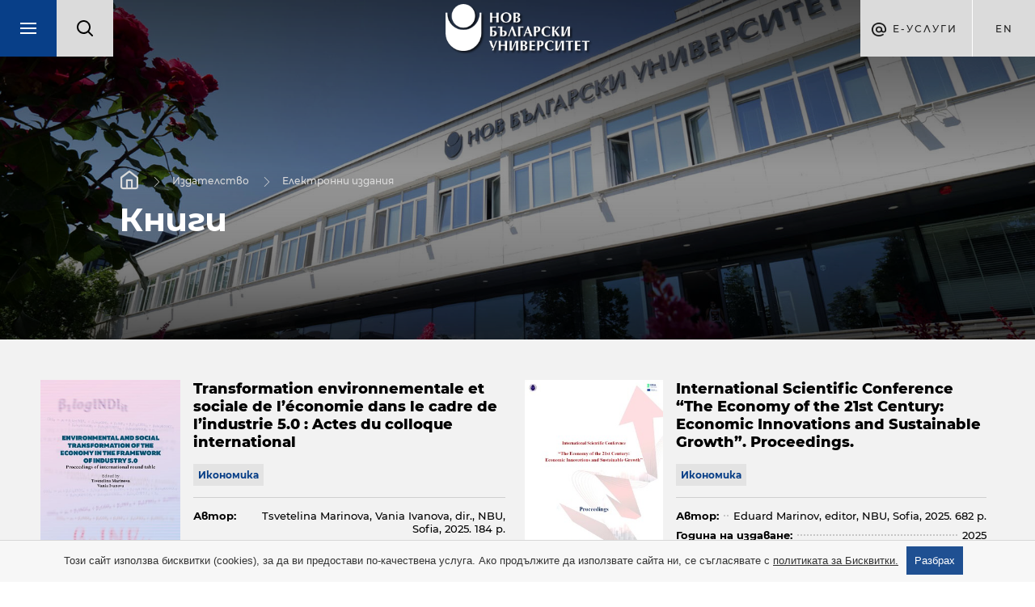

--- FILE ---
content_type: text/html; charset=utf-8
request_url: https://publishing-house.nbu.bg/bg/elektronni-izdaniq/knigi
body_size: 12474
content:
<!DOCTYPE html>
<html lang="bg">
	<head>
		<title>Електронни издания - Издателство - Нов български университет</title>
<meta http-equiv="Content-Type" content="text/html; charset=utf-8" />
<meta name="viewport" content="width=device-width, initial-scale=1.0, maximum-scale=1.0, user-scalable=0" />
<meta name="google" content="notranslate" />
<link rel="icon" href="/favicon.ico" type="image/x-icon" />

<meta name="keywords" content="">
<meta name="descrpition" content="">

<meta property="og:title" content="Книги"/>
<meta property="og:description" content=""/>
	
<link rel="stylesheet" type="text/css" href="/css/magnific-popup.min.css">
<link rel="stylesheet" type="text/css" href="/css/photoswipe.css">
<link rel="stylesheet" type="text/css" href="/css/jquery-ui.min.css">
<link rel="stylesheet" type="text/css" href="/css/jquery-ui.theme.min.css">
<link rel="stylesheet" type="text/css" href="/css/chosen.min.css">
<link rel="stylesheet" type="text/css" href="/css/owl.transitions.min.css">
	<link rel="stylesheet" type="text/css" href="/css/styles.css?v=33">
<!--[if lte IE 10]><link href="/css/ie10.css" type="text/css" rel="stylesheet"/><![endif]-->
<link href="https://fonts.googleapis.com/css?family=Montserrat:200,400,500,700&display=swap&subset=cyrillic,cyrillic-ext" rel="stylesheet">


<script type="text/javascript" src="/js/jquery-1.11.1.min.js"></script>
<script type="text/javascript" src="/js/owl.carousel.min.js"></script>
<script type="text/javascript" src="/js/jquery.magnific-popup.min.js"></script>

	<script type="text/javascript" src="/js/main.js?v=3"></script>
	<script type="text/javascript" src="/js/new_main.js?v=12"></script>

<script type="text/javascript">
	var xhr_cache = {};
	Array.max = function( array ) {
		return Math.max.apply(Math, array);
	};
</script>




	<!-- Facebook Pixel Code -->
	<script>
		!function(f,b,e,v,n,t,s)
		{if(f.fbq)return;n=f.fbq=function(){n.callMethod?
				n.callMethod.apply(n,arguments):n.queue.push(arguments)};
			if(!f._fbq)f._fbq=n;n.push=n;n.loaded=!0;n.version='2.0';
			n.queue=[];t=b.createElement(e);t.async=!0;
			t.src=v;s=b.getElementsByTagName(e)[0];
			s.parentNode.insertBefore(t,s)}(window, document,'script',
				'https://connect.facebook.net/en_US/fbevents.js');
		fbq('init', '1062865557448477');
		fbq('track', 'PageView');
	</script>
	<noscript><img height="1" width="1" style="display:none"
				   src="https://www.facebook.com/tr?id=1062865557448477&ev=PageView&noscript=1" alt="facebook"
	/></noscript>
	<!-- End Facebook Pixel Code -->



<script type="text/javascript" src="/js/jquery-ui.min.js"></script>
<script type="text/javascript" src="/js/chosen.jquery.min.js"></script>


			</head>
	<body class="loaded has-slider">
				<div id="main_wrapper" class="intro-effect">
			<div class="m_header_wrap">
				<header id="main" class="departments">
	<nav class="main-nav">
		<ul>
			<li>
				<div class="search-box-mobile">
					<form action="https://nbu.bg/bg/search" method="get" autocomplete="off">
						<label>
							<fieldset class="search-input-wrap">
								<input type="text" name="q" placeholder="Търсене..." />
								<button type="submit">Търси</button>
							</fieldset>
						</label>
					</form>
				</div>
			</li>
			<li><a href="https://nbu.bg/bg/kandidat-studenti" target="_self">Кандидат-студенти</a><ul><li><a data-page_slug="priem-i-obuchenie" data-root_slug="kandidat-studenti" href="https://nbu.bg/bg/kandidat-studenti/priem-i-obuchenie" target="_self">Прием и обучение</a></li><li><a class="get_menu" data-page_slug="konsultirane" data-root_slug="kandidat-studenti" href="https://nbu.bg/bg/kandidat-studenti/konsultirane" target="_self">Консултиране и събития</a></li><li><a class="get_menu" data-page_slug="priem-sled-sredno-obrazovanie" data-root_slug="kandidat-studenti" href="https://nbu.bg/bg/kandidat-studenti/priem-sled-sredno-obrazovanie" target="_self">Прием в програми след средно образование</a></li><li><a class="get_menu" data-page_slug="priem-v-magistyrski-programi" data-root_slug="kandidat-studenti" href="https://nbu.bg/bg/kandidat-studenti/priem-v-magistyrski-programi" target="_self">Прием в магистърски програми</a></li><li><a class="get_menu" data-page_slug="priem-v-doktorski-programi" data-root_slug="kandidat-studenti" href="https://nbu.bg/bg/kandidat-studenti/priem-v-doktorski-programi" target="_self">Прием в докторски програми</a></li><li><a data-page_slug="priem-v-distancionni-programi" data-root_slug="kandidat-studenti" href="https://nbu.bg/bg/fakulteti/fakultet-za-distancionno-elektronno-i-nadgrazhdashto-obuchenie/programi" target="_self">Прием в дистанционни програми</a></li><li><a data-page_slug="priznavane-na-visshe-obrazovanie-ot-chuzhbina" data-root_slug="kandidat-studenti" href="https://nbu.bg/bg/kandidat-studenti/priznavane-na-visshe-obrazovanie-ot-chuzhbina" target="_self">Признаване на висше образование от чужбина</a></li><li><a data-page_slug="priem-v-prodylzhavashto-obuchenie" data-root_slug="kandidat-studenti" href="https://uppo.nbu.bg" target="_self">Прием в продължаващо обучение</a></li><li><a data-page_slug="naj-chesto-zadavani-vyprosi" data-root_slug="kandidat-studenti" href="https://nbu.bg/bg/kandidat-studenti/naj-chesto-zadavani-vyprosi" target="_self">Най-често задавани въпроси</a></li></ul></li><li><a href="https://nbu.bg/bg/students" target="_self">Студенти</a><ul><li><a data-page_slug="zapisvane" data-root_slug="students" href="https://nbu.bg/bg/students/zapisvane" target="_self">Записване</a></li><li><a class="get_menu" data-page_slug="konsultirane-i-obsluzhvane" data-root_slug="students" href="https://nbu.bg/bg/students/konsultirane-i-obsluzhvane" target="_self">Консултиране и обслужване</a></li><li><a data-page_slug="kalendar-2025-2026" data-root_slug="students" href="https://nbu.bg/bg/students/kalendar-2025-2026" target="_self">Календар 2025 / 2026</a></li><li><a data-page_slug="akreditaciq-i-diplomirane" data-root_slug="students" href="https://nbu.bg/bg/students/akreditaciq-i-diplomirane" target="_self">Акредитация и дипломиране</a></li><li><a class="get_menu" data-page_slug="erazym-studentska-mobilnost" data-root_slug="students" href="https://nbu.bg/bg/students/erazym-studentska-mobilnost/erasmus" target="_self">Международна мобилност</a></li><li><a data-page_slug="stipendii" data-root_slug="students" href="https://nbu.bg/bg/students/stipendii" target="_self">Стипендии</a></li><li><a data-page_slug="proekt-ot-visshe-obrazovanie-kym-zaetost" data-root_slug="students" href="https://nbu.bg/bg/alumni/proekt-ot-visshe-obrazovanie-kym-zaetost" target="_self">Проект „От висше образование към заетост“</a></li><li><a data-page_slug="studentski-trud-i-stazh" data-root_slug="students" href="https://nbu.bg/bg/students/studentski-trud-i-stazh" target="_self">Студентски труд и стаж</a></li><li><a class="get_menu" data-page_slug="studentsko-nastanqvane" data-root_slug="students" href="https://nbu.bg/bg/students/studentsko-nastanqvane" target="_self">Студентско настаняване</a></li><li><a class="get_menu" data-page_slug="studentski-syvet" data-root_slug="students" href="https://nbu.bg/bg/students/studentski-syvet" target="_self">Студентски съвет</a></li><li><a data-page_slug="naj-chesto-zadavani-vyprosi" data-root_slug="students" href="https://nbu.bg/bg/students/naj-chesto-zadavani-vyprosi" target="_self">Най-често задавани въпроси</a></li></ul></li><li><a href="https://nbu.bg/bg/uchebni-programi" target="_self">Учебни програми</a><ul><li><a data-page_slug="elektronen-katalog-na-uchebnite-programi" data-root_slug="uchebni-programi" href="http://ecatalog.nbu.bg" target="_blank">Електронен каталог на учебните програми</a></li><li><a data-page_slug="programite-v-nbu" data-root_slug="uchebni-programi" href="https://nbu.bg/bg/uchebni-programi/programite-v-nbu" target="_self">Програмите в НБУ</a></li><li><a data-page_slug="individualni-programi" data-root_slug="uchebni-programi" href="https://nbu.bg/bg/uchebni-programi/individualni-programi" target="_self">Индивидуални програми</a></li><li><a data-page_slug="bakalavyrski-programi" data-root_slug="uchebni-programi" href="https://nbu.bg/bg/uchebni-programi/bakalavyrski-programi" target="_self">Бакалавърски програми</a></li><li><a data-page_slug="minor-programa-vtora-specialnost" data-root_slug="uchebni-programi" href="https://nbu.bg/bg/uchebni-programi/minor-programa-vtora-specialnost" target="_self">Minor програма – втора специалност</a></li><li><a data-page_slug="magistyrski-programi" data-root_slug="uchebni-programi" href="https://nbu.bg/bg/uchebni-programi/magistyrski-programi" target="_self">Магистърски програми</a></li><li><a data-page_slug="doktorski-programi" data-root_slug="uchebni-programi" href="https://nbu.bg/bg/uchebni-programi/doktorski-programi" target="_self">Докторски програми</a></li><li><a data-page_slug="kvalifikacionni-programi" data-root_slug="uchebni-programi" href="https://cpo.nbu.bg/bg/" target="_self">Квалификационни програми</a></li></ul></li><li><a href="https://nbu.bg/bg/alumni" target="_self">Кариерно развитие</a><ul><li><a class="get_menu" data-page_slug="centyr-za-karierno-razvitie" data-root_slug="alumni" href="https://nbu.bg/bg/alumni/centyr-za-karierno-razvitie" target="_self">Център за кариерно развитие</a></li><li><a data-page_slug="forum-karieri-i-studenti" data-root_slug="alumni" href="https://karieri.nbu.bg/bg" target="_blank">Форум „Кариери и студенти“</a></li><li><a class="get_menu" data-page_slug="za-rabotodatelite" data-root_slug="alumni" href="https://nbu.bg/bg/alumni/za-rabotodatelite" target="_self">Работодатели</a></li><li><a class="get_menu" data-page_slug="proekt-ot-visshe-obrazovanie-kym-zaetost" data-root_slug="alumni" href="https://nbu.bg/bg/alumni/proekt-ot-visshe-obrazovanie-kym-zaetost" target="_self">Проект „От висше образование към заетост“</a></li><li><a class="get_menu" data-page_slug="panair-na-dobrovolchestvoto" data-root_slug="alumni" href="https://nbu.bg/bg/alumni/panair-na-dobrovolchestvoto" target="_self">Панаир на доброволчеството</a></li><li><a class="get_menu" data-page_slug="alumni-obshtnost" data-root_slug="alumni" href="https://nbu.bg/bg/alumni/alumni-obshtnost" target="_self">Алумни общност</a></li><li><a data-page_slug="alumni-panel-krygova-ikonomika" data-root_slug="alumni" href="https://nbu.bg/bg/alumni/alumni-panel-krygova-ikonomika" target="_self">Алумни панел &quot;Кръгова икономика&quot;</a></li><li><a data-page_slug="fond-ot-alumnite-za-studentite-na-nbu" data-root_slug="alumni" href="https://nbu.bg/bg/alumni/fond-ot-alumnite-za-studentite-na-nbu" target="_self">Фонд „От алумните за студентите на НБУ“</a></li><li><a data-page_slug="alumni-sybitiq" data-root_slug="alumni" href="https://nbu.bg/bg/alumni/alumni-sybitiq" target="_self">Алумни събития</a></li></ul></li>

<script type="text/javascript">
			var url = "https://publishing-house.nbu.bg/bg/ajax/elektronni-izdaniq/knigi/get_items_for_main_menu";
		
	$('header a.get_menu').off('click').on('click', function(e) {
		e.preventDefault();
		var $this = $(this),
			parentLi = $this.parents('ul').first();

		parentLi.parent('li').addClass('open');
		parentLi.parents('.main-nav').first().addClass('disable');
		$this.parent('li').addClass('loading');

		$.ajax({
			method: "GET",
			url: url,
			dataType: "json",
			data: {root_slug: $this.data('root_slug'), page_slug: $this.data('page_slug')},
			success: function (response) {
				if(response.status) {
					//show html
					$(response.html).appendTo(parentLi).end().find('.sub-nav-title a').text($this.text())
					.attr({
						'title': $this.text(),
						'href': $this.attr('href')
					})
					.end().find('.close').one('click', function() {
						$(this).parent('.sub-nav').stop().fadeOut(function() {
							parentLi.parent('li').removeClass('open');
							parentLi.parents('.main-nav').first().removeClass('disable');
							$this.parent('li').removeClass('loading');
							$(this).parent('.sub-nav').remove();
						});
					});
					$this.parent('li').removeClass('loading');
					$('html, body').animate({scrollTop: 0}, 'slow');
					$('.main-nav ul').animate({scrollTop: 0}, 'slow');
				} else {
					window.location.href = $this.attr('href'); //redirect to url if there are not menu items
				}
			},
			error: function (xhr, response) {
				console.log('error', xhr, response);
				parentLi.parent('li').removeClass('open');
				parentLi.parents('.main-nav').first().removeClass('disable');
				$this.parent('li').removeClass('loading');
			}
		});
	});
	
</script>			<li><a href="https://nbu.bg/bg/za-nbu" target="_self">За НБУ</a><ul><li><a data-page_slug="dobre-doshli-v-nbu" data-root_slug="za-nbu" href="https://nbu.bg/bg/za-nbu/dobre-doshli-v-nbu" target="_self">Добре дошли в НБУ</a></li><li><a class="get_menu" data-page_slug="nov-bylgarski-universitet" data-root_slug="za-nbu" href="https://nbu.bg/bg/za-nbu/nov-bylgarski-universitet" target="_self">Нов български университет</a></li><li><a class="get_menu" data-page_slug="struktura-i-upravlenie" data-root_slug="za-nbu" href="https://nbu.bg/bg/za-nbu/struktura-i-upravlenie" target="_self">Структура и управление</a></li><li><a class="get_menu" data-page_slug="lichnostite-na-nbu" data-root_slug="za-nbu" href="https://nbu.bg/bg/za-nbu/lichnostite-na-nbu" target="_self">Личностите на НБУ</a></li><li><a class="get_menu" data-page_slug="podkrepi-stipendii-i-fondove" data-root_slug="za-nbu" href="https://nbu.bg/bg/za-nbu/podkrepi-stipendii-i-fondove" target="_self">Подкрепи – стипендии и фондове</a></li><li><a class="get_menu" data-page_slug="izsledvaniq-i-uslugi" data-root_slug="za-nbu" href="https://nbu.bg/bg/za-nbu/izsledvaniq-i-uslugi" target="_self">Изследвания и услуги</a></li><li><a data-page_slug="obshtouniversitetski-seminari" data-root_slug="za-nbu" href="https://nbu.bg/bg/za-nbu/obshtouniversitetski-seminari" target="_self">Общоуниверситетски семинари</a></li><li><a data-page_slug="izdaniq" data-root_slug="za-nbu" href="http://www.publishing-house.nbu.bg/" target="_blank">Издания</a></li><li><a data-page_slug="mezhdunarodni-vryzki" data-root_slug="za-nbu" href="https://nbu.bg/bg/za-nbu/mezhdunarodni-vryzki" target="_self">Международни връзки</a></li><li><a data-page_slug="planove-za-sigurnost-zashtita-i-evakuaciq" data-root_slug="za-nbu" href="https://nbu.bg/bg/za-nbu/planove-za-sigurnost-zashtita-i-evakuaciq" target="_self">Планове за сигурност, защита и евакуация</a></li></ul></li><li><a href="https://nbu.bg/bg/fakulteti" target="_self">Факултети</a><ul><li><a data-page_slug="fakulteti" data-root_slug="fakulteti" href="https://nbu.bg/bg/fakulteti/fakulteti" target="_self">Факултети</a></li><li><a class="get_menu" data-page_slug="fakultet-za-bazovo-obrazovanie" data-root_slug="fakulteti" href="https://nbu.bg/bg/fakulteti/fakultet-za-bazovo-obrazovanie" target="_self">Факултет за базово образование</a></li><li><a class="get_menu" data-page_slug="bakalavyrski-fakultet" data-root_slug="fakulteti" href="https://nbu.bg/bg/fakulteti/bakalavyrski-fakultet" target="_self">Бакалавърски факултет</a></li><li><a class="get_menu" data-page_slug="magistyrski-fakultet" data-root_slug="fakulteti" href="https://nbu.bg/bg/fakulteti/magistyrski-fakultet" target="_self">Магистърски факултет</a></li><li><a class="get_menu" data-page_slug="fakultet-za-distancionno-elektronno-i-nadgrazhdashto-obuchenie" data-root_slug="fakulteti" href="https://nbu.bg/bg/fakulteti/fakultet-za-distancionno-elektronno-i-nadgrazhdashto-obuchenie" target="_self">Факултет за дистанционно, електронно и надграждащо обучение</a></li><li><a data-page_slug="uchilishte-za-profesionalno-i-prodylzhavashto-obuchenie" data-root_slug="fakulteti" href="https://uppo.nbu.bg/" target="_blank">Училище за професионално и продължаващо обучение</a></li></ul></li><li><a href="https://nbu.bg/bg/departments_and_centers" title="Департаменти и центрове">Департаменти и центрове</a><ul class="department-menu"><li><a class="get_menu" data-page_slug="administracija-i-upravlenie" data-root_slug="administracija-i-upravlenie" href="https://administracija-i-upravlenie.nbu.bg/bg/" target="_self">Администрация и управление</a></li><li><a class="get_menu" data-page_slug="anthropology" data-root_slug="anthropology" href="https://anthropology.nbu.bg/bg/" target="_self">Антропология</a></li><li><a class="get_menu" data-page_slug="archaeology" data-root_slug="archaeology" href="https://archaeology.nbu.bg/bg/" target="_self">Археология</a></li><li><a class="get_menu" data-page_slug="architecture" data-root_slug="architecture" href="https://architecture.nbu.bg/bg/" target="_self">Архитектура</a></li><li><a class="get_menu" data-page_slug="egyptology" data-root_slug="egyptology" href="https://egyptology.nbu.bg/bg/" target="_self">Български институт по Египтология</a></li><li><a class="get_menu" data-page_slug="healthcareandsocialwork" data-root_slug="healthcareandsocialwork" href="https://healthcareandsocialwork.nbu.bg/bg/" target="_self">Здравеопазване и социална работа</a></li><li><a class="get_menu" data-page_slug="izkustva-i-dizajn" data-root_slug="izkustva-i-dizajn" href="https://izkustva-i-dizajn.nbu.bg/bg/" target="_self">Изкуства и дизайн</a></li><li><a class="get_menu" data-page_slug="ccal" data-root_slug="ccal" href="https://ccal.nbu.bg/bg/" target="_self">Изследователски център за компютърна и приложна лингвистика</a></li><li><a class="get_menu" data-page_slug="cogsci" data-root_slug="cogsci" href="https://cogsci.nbu.bg/bg/" target="_self">Изследователски център по когнитивна наука</a></li><li><a class="get_menu" data-page_slug="economics" data-root_slug="economics" href="https://economics.nbu.bg/bg/" target="_self">Икономика</a></li><li><a class="get_menu" data-page_slug="iaps" data-root_slug="iaps" href="https://iaps.nbu.bg/bg/" target="_self">Институт за съвременни физически изследвания</a></li><li><a class="get_menu" data-page_slug="computerscience" data-root_slug="computerscience" href="https://computerscience.nbu.bg/bg/" target="_self">Информатика</a></li><li><a class="get_menu" data-page_slug="history" data-root_slug="history" href="https://history.nbu.bg/bg/" target="_self">История</a></li><li><a class="get_menu" data-page_slug="visualarts" data-root_slug="visualarts" href="https://visualarts.nbu.bg/bg/" target="_self">Кино, реклама и шоубизнес</a></li><li><a class="get_menu" data-page_slug="kognitivna-nauka-i-psihologija" data-root_slug="kognitivna-nauka-i-psihologija" href="https://kognitivna-nauka-i-psihologija.nbu.bg/bg/" target="_self">Когнитивна наука и психология</a></li><li><a class="get_menu" data-page_slug="masscomm" data-root_slug="masscomm" href="https://masscomm.nbu.bg/bg/" target="_self">Медии и комуникация</a></li><li><a class="get_menu" data-page_slug="music" data-root_slug="music" href="https://music.nbu.bg/bg/" target="_self">Музика</a></li><li><a class="get_menu" data-page_slug="securitystudies" data-root_slug="securitystudies" href="https://securitystudies.nbu.bg/bg/" target="_self">Национална и международна сигурност</a></li><li><a class="get_menu" data-page_slug="bulgarianstudies" data-root_slug="bulgarianstudies" href="https://bulgarianstudies.nbu.bg/bg/" target="_self">Нова българистика</a></li><li><a class="get_menu" data-page_slug="politicalscience" data-root_slug="politicalscience" href="https://politicalscience.nbu.bg/bg/" target="_self">Политически науки</a></li><li><a class="get_menu" data-page_slug="law" data-root_slug="law" href="https://law.nbu.bg/bg/" target="_self">Право</a></li><li><a class="get_menu" data-page_slug="naturalsciences" data-root_slug="naturalsciences" href="https://naturalsciences.nbu.bg/bg/" target="_self">Природни науки</a></li><li><a class="get_menu" data-page_slug="mes" data-root_slug="mes" href="https://mes.nbu.bg/bg/" target="_self">Средиземноморски и Източни изследвания</a></li><li><a class="get_menu" data-page_slug="theatredepartment" data-root_slug="theatredepartment" href="https://theatredepartment.nbu.bg/bg/" target="_self">Театър</a></li><li><a class="get_menu" data-page_slug="telecommunications" data-root_slug="telecommunications" href="https://telecommunications.nbu.bg/bg/" target="_self">Телекомуникации</a></li><li><a class="get_menu" data-page_slug="sophy" data-root_slug="sophy" href="https://sophy.nbu.bg/bg/" target="_self">Философия и социология</a></li><li><a class="get_menu" data-page_slug="bihr" data-root_slug="bihr" href="https://bihr.nbu.bg/bg/" target="_self">Център Български институт за отношения между хората</a></li><li><a class="get_menu" data-page_slug="flc" data-root_slug="flc" href="https://flc.nbu.bg/bg/" target="_self">Чужди езици и култури</a></li><li><a class="get_menu" data-page_slug="semiotics" data-root_slug="semiotics" href="https://semiotics.nbu.bg/bg/" target="_self">Югоизточноевропейски център за семиотични изследвания</a></li>

<script type="text/javascript">
			var url = "https://publishing-house.nbu.bg/bg/ajax/elektronni-izdaniq/knigi/get_items_for_main_menu";
		
	$('header a.get_menu').off('click').on('click', function(e) {
		e.preventDefault();
		var $this = $(this),
			parentLi = $this.parents('ul').first();

		parentLi.parent('li').addClass('open');
		parentLi.parents('.main-nav').first().addClass('disable');
		$this.parent('li').addClass('loading');

		$.ajax({
			method: "GET",
			url: url,
			dataType: "json",
			data: {root_slug: $this.data('root_slug'), page_slug: $this.data('page_slug')},
			success: function (response) {
				if(response.status) {
					//show html
					$(response.html).appendTo(parentLi).end().find('.sub-nav-title a').text($this.text())
					.attr({
						'title': $this.text(),
						'href': $this.attr('href')
					})
					.end().find('.close').one('click', function() {
						$(this).parent('.sub-nav').stop().fadeOut(function() {
							parentLi.parent('li').removeClass('open');
							parentLi.parents('.main-nav').first().removeClass('disable');
							$this.parent('li').removeClass('loading');
							$(this).parent('.sub-nav').remove();
						});
					});
					$this.parent('li').removeClass('loading');
					$('html, body').animate({scrollTop: 0}, 'slow');
					$('.main-nav ul').animate({scrollTop: 0}, 'slow');
				} else {
					window.location.href = $this.attr('href'); //redirect to url if there are not menu items
				}
			},
			error: function (xhr, response) {
				console.log('error', xhr, response);
				parentLi.parent('li').removeClass('open');
				parentLi.parents('.main-nav').first().removeClass('disable');
				$this.parent('li').removeClass('loading');
			}
		});
	});
	
</script></ul></li><li><a href="http://fellows.nbu.bg/" title="Преподаватели" target="_blank">Преподаватели</a></li><li><a href="https://nbu.bg/bg/library" target="_blank">Библиотека</a><ul><li><a class="get_menu" data-page_slug="za-bibliotekata" data-root_slug="library" href="https://nbu.bg/bg/library/za-bibliotekata" target="_self">За библиотеката</a></li><li><a class="get_menu" data-page_slug="chitalnq-s-kolekciq-i-arhiv-prof-bogdan-bogdanov-d-n" data-root_slug="library" href="https://nbu.bg/bg/library/chitalnq-s-kolekciq-i-arhiv-prof-bogdan-bogdanov-d-n" target="_self">Читалня с колекция и архив &quot;Проф. Богдан Богданов, д.н.&quot;</a></li><li><a class="get_menu" data-page_slug="elektronni-resursi" data-root_slug="library" href="https://nbu.bg/bg/library/elektronni-resursi" target="_self">Електронни ресурси</a></li><li><a class="get_menu" data-page_slug="uslugi" data-root_slug="library" href="https://nbu.bg/bg/library/uslugi" target="_self">Услуги</a></li></ul></li><li><a href="https://nbu.bg/bg/careers" target="_self">Кариери</a><ul><li><a data-page_slug="svobodni-rabotni-pozicii" data-root_slug="careers" href="https://nbu.bg/bg/careers/svobodni-rabotni-pozicii" target="_self">Свободни работни позиции</a></li><li><a data-page_slug="choveshki-resursi" data-root_slug="careers" href="https://nbu.bg/bg/careers/choveshki-resursi" target="_self">Човешки ресурси</a></li><li><a data-page_slug="kakvo-e-da-si-chast-ot-akademichnata-obshtnost-na-nbu" data-root_slug="careers" href="https://nbu.bg/bg/careers/kakvo-e-da-si-chast-ot-akademichnata-obshtnost-na-nbu" target="_self">Какво е да си част от академичната общност на НБУ?</a></li><li><a data-page_slug="nashite-kolegi" data-root_slug="careers" href="https://nbu.bg/bg/careers/nashite-kolegi" target="_self">Нашите колеги</a></li></ul></li>

<script type="text/javascript">
			var url = "https://publishing-house.nbu.bg/bg/ajax/elektronni-izdaniq/knigi/get_items_for_main_menu";
		
	$('header a.get_menu').off('click').on('click', function(e) {
		e.preventDefault();
		var $this = $(this),
			parentLi = $this.parents('ul').first();

		parentLi.parent('li').addClass('open');
		parentLi.parents('.main-nav').first().addClass('disable');
		$this.parent('li').addClass('loading');

		$.ajax({
			method: "GET",
			url: url,
			dataType: "json",
			data: {root_slug: $this.data('root_slug'), page_slug: $this.data('page_slug')},
			success: function (response) {
				if(response.status) {
					//show html
					$(response.html).appendTo(parentLi).end().find('.sub-nav-title a').text($this.text())
					.attr({
						'title': $this.text(),
						'href': $this.attr('href')
					})
					.end().find('.close').one('click', function() {
						$(this).parent('.sub-nav').stop().fadeOut(function() {
							parentLi.parent('li').removeClass('open');
							parentLi.parents('.main-nav').first().removeClass('disable');
							$this.parent('li').removeClass('loading');
							$(this).parent('.sub-nav').remove();
						});
					});
					$this.parent('li').removeClass('loading');
					$('html, body').animate({scrollTop: 0}, 'slow');
					$('.main-nav ul').animate({scrollTop: 0}, 'slow');
				} else {
					window.location.href = $this.attr('href'); //redirect to url if there are not menu items
				}
			},
			error: function (xhr, response) {
				console.log('error', xhr, response);
				parentLi.parent('li').removeClass('open');
				parentLi.parents('.main-nav').first().removeClass('disable');
				$this.parent('li').removeClass('loading');
			}
		});
	});
	
</script>		</ul>
	</nav>
	<div class="left-side">
		<a href="javascript:;" class="menu-box">
			<span class="menu-trigger"></span>
		</a><!--
		 --><div class="search_box">
			<form action="https://nbu.bg/bg/search" method="get" autocomplete="off">
				<label>
					<img src="/images/lupa.svg" alt="Search" />
					<fieldset class="search-input-wrap">
						<input type="text" name="q" placeholder="Търсене..." />
						<button type="submit">Търси</button>
					</fieldset>
				</label>
			</form>
		</div>
	</div><!--
	 --><div class="logo-wrap">
		<a href="https://nbu.bg/bg" class="logo" title=""><img src="/images/logo_bg.png" width="178" height="58" alt="" /></a>
	</div><!--
	 --><div class="right-side">
		<div class="e-services">
	Е-Услуги
	<ul class="drop-down">
					<li>
				<a href="https://cstudent.nbu.bg/" target="_blank">ⓔ-кандидат-студент</a>
			</li>
					<li>
				<a href="https://student.nbu.bg/" target="_blank">ⓔ-студент</a>
			</li>
					<li>
				<a href="https://teacher.nbu.bg" target="_blank">ⓔ-преподавател</a>
			</li>
					<li>
				<a href="http://mail.nbu.bg/" target="_blank">ⓔ-mail</a>
			</li>
			</ul>
</div><!--
		--><div class="language-box">
							<a class="language" href="/en" title="">en</a>	
		</div>
	</div>
</header>			</div>
			<article class="page inner">
				
								<div class="page_content">
					<div class="full_content">
						<div class="inner2 department-background">
							
							<div class="inner2_slider small">
								<div class="slide" style="background-image: url('/images/small_slider_image.jpg');">
									
									<div class="info">
										<nav class="breadcrumbs">
						<a href="/bg">Начало</a>							<a href="https://publishing-house.nbu.bg/bg/">Издателство</a>							<a href="https://publishing-house.nbu.bg/bg/elektronni-izdaniq?href=https%3A%2F%2Fpublishing-house.nbu.bg%2Fbg%2Felektronni-izdaniq%2Fknigi">Електронни издания</a>		</nav>																				<h1>Книги</h1>
									</div>
								</div>
							</div>
							<aside class="left_side_content">
	
	<dl class="accordion">
					<a href="javascript:;" class="department-menu-btn-label">
				<dt class="all-departaments">Меню</dt>
			</a>
					
		<p class="department-menu-title">Издателство</p>

				<dt>
			<a href="http://bookshop.nbu.bg/bg/books/section/arts" target="_self">Нови заглавия</a>
					</dt>
						<dt>
			<a href="https://publishing-house.nbu.bg/bg/obshtouniversitetski-izdaniq" target="_self">Общоуниверситетски издания</a>
					</dt>
						<dt>
			<a href="https://publishing-house.nbu.bg/bg/uchebni-i-nauchni-izdaniq" target="_self">Учебни и научни издания</a>
					</dt>
						<dt>
			<a href="https://publishing-house.nbu.bg/bg/elektronni-izdaniq/knigi" target="_self">Електронни издания</a>
							<span class="trigger"><i></i></span>
					</dt>
		<dd><div class="swipe_menu"><ul class="level_one">
							<li>
				<a href="https://publishing-house.nbu.bg/bg/elektronni-izdaniq/periodika" target="_self">Периодика</a>
							</li>
								<li class="active">
				<a href="https://publishing-house.nbu.bg/bg/elektronni-izdaniq/knigi" target="_self">Книги</a>
							</li>
			</ul>
</div></dd>				<dt>
			<a href="http://sledva.nbu.bg/" target="_blank">Списание „Следва“</a>
					</dt>
						<dt>
			<a href="http://universitetski-dnevnik.nbu.bg/" target="_blank">Списание „Университетски дневник“</a>
					</dt>
						<dt>
			<a href="https://publishing-house.nbu.bg/bg/katalozi-na-izdaniqta" target="_self">Каталози на изданията</a>
					</dt>
						<dt>
			<a href="http://bookshop.nbu.bg/" target="_self">Електронна книжарница</a>
					</dt>
						<dt>
			<a href="https://publishing-house.nbu.bg/bg/izdatelski-politiki-na-nbu" target="_self">Издателски политики на НБУ</a>
					</dt>
						<dt>
			<a href="https://publishing-house.nbu.bg/bg/struktura" target="_self">Структура</a>
					</dt>
							</dl>
	<script type="text/javascript">
	(function($) {
		$('.swipe_menu').swipe_menu();
	})(jQuery);
	</script>
</aside>



							<div class="max_1440 lr_padding right_side_content">
																<div class="publishing">
			<section class="publication_box">
				<div class="box">
			<figure>
				<a class="img-box" href="https://publishing-house.nbu.bg/bg/elektronni-izdaniq/knigi/transformation-environnementale-et-sociale-de-l-economie-dans-le-cadre-de-l-industrie-5-0-actes-du-colloque-international" title="">
					<img alt="koritsa-transformation-environnementale-et-sociale_280x400_crop_478b24840a" height="400" src="/thumbs/280x400/publishing-house/elektronni-izdania/koritsa-transformation-environnementale-et-sociale_280x400_crop_478b24840a.jpg" width="280"/>				</a>
			</figure>
			<div class="publication_info">
				<a href="https://publishing-house.nbu.bg/bg/elektronni-izdaniq/knigi/transformation-environnementale-et-sociale-de-l-economie-dans-le-cadre-de-l-industrie-5-0-actes-du-colloque-international">Transformation environnementale et sociale de l’économie dans le cadre de l’industrie 5.0 : Actes du colloque international</a>
				<div class="category-tile-box"><p class="category-tile">Икономика</p></div>				<span class="key-and-value"><span class="key">Автор:</span><span class="middle"></span><span class="value">Tsvetelina Marinova, Vania Ivanova, dir., NBU, Sofia, 2025. 184 p.</span></span>				<span class="key-and-value"><span class="key">Година на издаване:</span><span class="middle"></span><span class="value">2025</span></span>
			</div>
		</div>
				<div class="box">
			<figure>
				<a class="img-box" href="https://publishing-house.nbu.bg/bg/elektronni-izdaniq/knigi/international-scientific-conference-the-economy-of-the-21st-century-economic-innovations-and-sustainable-growth-proceedings" title="">
					<img alt="koritsa-the-economy-of-the-21st-century-proceedings_280x400_crop_478b24840a" height="400" src="/thumbs/280x400/publishing-house/elektronni-izdania/koritsa-the-economy-of-the-21st-century-proceedings_280x400_crop_478b24840a.jpg" width="280"/>				</a>
			</figure>
			<div class="publication_info">
				<a href="https://publishing-house.nbu.bg/bg/elektronni-izdaniq/knigi/international-scientific-conference-the-economy-of-the-21st-century-economic-innovations-and-sustainable-growth-proceedings">International Scientific Conference “The Economy of the 21st Century: Economic Innovations and Sustainable Growth”. Proceedings.</a>
				<div class="category-tile-box"><p class="category-tile">Икономика</p></div>				<span class="key-and-value"><span class="key">Автор:</span><span class="middle"></span><span class="value">Eduard Marinov, еditor, NBU, Sofia, 2025. 682 p.</span></span>				<span class="key-and-value"><span class="key">Година на издаване:</span><span class="middle"></span><span class="value">2025</span></span>
			</div>
		</div>
				<div class="box">
			<figure>
				<a class="img-box" href="https://publishing-house.nbu.bg/bg/elektronni-izdaniq/knigi/international-scientific-conference-the-economy-of-the-21st-century-economic-innovations-and-sustainable-growth-book-of-abstracts" title="">
					<img alt="koritsa-the-economy-of-the-21st-century-book-of-abstracts_280x400_crop_478b24840a" height="400" src="/thumbs/280x400/publishing-house/elektronni-izdania/koritsa-the-economy-of-the-21st-century-book-of-abstracts_280x400_crop_478b24840a.jpg" width="280"/>				</a>
			</figure>
			<div class="publication_info">
				<a href="https://publishing-house.nbu.bg/bg/elektronni-izdaniq/knigi/international-scientific-conference-the-economy-of-the-21st-century-economic-innovations-and-sustainable-growth-book-of-abstracts">International Scientific Conference “The Economy of the 21st Century: Economic Innovations and Sustainable Growth”. Book of Abstracts.</a>
				<div class="category-tile-box"><p class="category-tile">Икономика</p></div>				<span class="key-and-value"><span class="key">Автор:</span><span class="middle"></span><span class="value">Eduard Marinov, еditor, NBU, Sofia, 2025. 128 p.</span></span>				<span class="key-and-value"><span class="key">Година на издаване:</span><span class="middle"></span><span class="value">2025</span></span>
			</div>
		</div>
				<div class="box">
			<figure>
				<a class="img-box" href="https://publishing-house.nbu.bg/bg/elektronni-izdaniq/knigi/regionalna-ikonomicheska-integraciq-teoriq-i-praktika" title="">
					<img alt="regional-economic-integration-cover-01_280x400_crop_478b24840a" height="400" src="/thumbs/280x400/regional-economic-integration-cover-01_280x400_crop_478b24840a.jpg" width="280"/>				</a>
			</figure>
			<div class="publication_info">
				<a href="https://publishing-house.nbu.bg/bg/elektronni-izdaniq/knigi/regionalna-ikonomicheska-integraciq-teoriq-i-praktika">Регионална икономическа интеграция: теория и практика</a>
				<div class="category-tile-box"><p class="category-tile">Икономика</p></div>				<span class="key-and-value"><span class="key">Автор:</span><span class="middle"></span><span class="value">Едуард Маринов, НБУ, София, 2025. 292 стр.</span></span>				<span class="key-and-value"><span class="key">Година на издаване:</span><span class="middle"></span><span class="value">2025</span></span>
			</div>
		</div>
				<div class="box">
			<figure>
				<a class="img-box" href="https://publishing-house.nbu.bg/bg/elektronni-izdaniq/knigi/strukturni-promeni-i-iztochnici-na-nesigurnost-v-svetovnata-tyrgoviq" title="">
					<img alt="structural-changes-in-global-trade-cover-01_280x400_crop_478b24840a" height="400" src="/thumbs/280x400/structural-changes-in-global-trade-cover-01_280x400_crop_478b24840a.jpg" width="280"/>				</a>
			</figure>
			<div class="publication_info">
				<a href="https://publishing-house.nbu.bg/bg/elektronni-izdaniq/knigi/strukturni-promeni-i-iztochnici-na-nesigurnost-v-svetovnata-tyrgoviq">Структурни промени и източници на несигурност в световната търговия</a>
				<div class="category-tile-box"><p class="category-tile">Икономика</p></div>				<span class="key-and-value"><span class="key">Автор:</span><span class="middle"></span><span class="value">Едуард Маринов, НБУ, София, 2025. 204 стр.</span></span>				<span class="key-and-value"><span class="key">Година на издаване:</span><span class="middle"></span><span class="value">2025</span></span>
			</div>
		</div>
				<div class="box">
			<figure>
				<a class="img-box" href="https://publishing-house.nbu.bg/bg/elektronni-izdaniq/knigi/faits-et-theories-face-a-l-instabilite-en-economie-et-en-gestion" title="">
					<img alt="koritsa-facts-and-theories-on-instability-in-economics-and-management_280x400_crop_478b24840a" height="400" src="/thumbs/280x400/publishing-house/elektronni-izdania/koritsa-facts-and-theories-on-instability-in-economics-and-management_280x400_crop_478b24840a.jpg" width="280"/>				</a>
			</figure>
			<div class="publication_info">
				<a href="https://publishing-house.nbu.bg/bg/elektronni-izdaniq/knigi/faits-et-theories-face-a-l-instabilite-en-economie-et-en-gestion">Faits et théories face à l’instabilité en économie et en gestion</a>
				<div class="category-tile-box"><p class="category-tile">Икономика</p></div>				<span class="key-and-value"><span class="key">Автор:</span><span class="middle"></span><span class="value">Direction de la publication: Juliana Vassileva, Alain Redslob &amp; Kristiyan Hadzhiev, NBU, Sofia. 520 pp.</span></span>				<span class="key-and-value"><span class="key">Година на издаване:</span><span class="middle"></span><span class="value">2025</span></span>
			</div>
		</div>
				<div class="box">
			<figure>
				<a class="img-box" href="https://publishing-house.nbu.bg/bg/elektronni-izdaniq/knigi/student-entrepreneurship-2023-insights-from-bulgaria" title="">
					<img alt="guess-2-01_280x400_crop_478b24840a" height="400" src="/thumbs/280x400/guess-2-01_280x400_crop_478b24840a.jpg" width="280"/>				</a>
			</figure>
			<div class="publication_info">
				<a href="https://publishing-house.nbu.bg/bg/elektronni-izdaniq/knigi/student-entrepreneurship-2023-insights-from-bulgaria">Student Entrepreneurship 2023: Insights From Bulgaria</a>
				<div class="category-tile-box"><p class="category-tile">Икономика</p></div>				<span class="key-and-value"><span class="key">Автор:</span><span class="middle"></span><span class="value">Juliana Vassileva, Todor Yalamov, NBU, Sofia. 50 pp.</span></span>				<span class="key-and-value"><span class="key">Година на издаване:</span><span class="middle"></span><span class="value">2025</span></span>
			</div>
		</div>
				<div class="box">
			<figure>
				<a class="img-box" href="https://publishing-house.nbu.bg/bg/elektronni-izdaniq/knigi/ikonomikata-na-xxi-vek-krizi-transformacii-ustojchivost" title="">
					<img alt="ikonomikata-na-xxi-vek-ebook-page-001_280x400_crop_478b24840a" height="400" src="/thumbs/280x400/ikonomikata-na-xxi-vek-ebook-page-001_280x400_crop_478b24840a.jpg" width="280"/>				</a>
			</figure>
			<div class="publication_info">
				<a href="https://publishing-house.nbu.bg/bg/elektronni-izdaniq/knigi/ikonomikata-na-xxi-vek-krizi-transformacii-ustojchivost">Икономиката на XXI век. Кризи, трансформации, устойчивост</a>
				<div class="category-tile-box"><p class="category-tile">Икономика</p></div>				<span class="key-and-value"><span class="key">Автор:</span><span class="middle"></span><span class="value">Със.: Цветелина Маринова, Ралица Димитрова,  Елена Спасова, Красимир Костенаров, НБУ, София, 2024. 804 стр.</span></span>				<span class="key-and-value"><span class="key">Година на издаване:</span><span class="middle"></span><span class="value">2024</span></span>
			</div>
		</div>
				<div class="box">
			<figure>
				<a class="img-box" href="https://publishing-house.nbu.bg/bg/elektronni-izdaniq/knigi/doverieto-v-instituciite-2013-2023-sbornik-dokladi-i-prognozi" title="">
					<img alt="doverieto-v-institutsiite-2_280x400_crop_478b24840a" height="400" src="/thumbs/280x400/doverieto-v-institutsiite-2_280x400_crop_478b24840a.jpg" width="280"/>				</a>
			</figure>
			<div class="publication_info">
				<a href="https://publishing-house.nbu.bg/bg/elektronni-izdaniq/knigi/doverieto-v-instituciite-2013-2023-sbornik-dokladi-i-prognozi">Доверието в институциите 2013–2023. Сборник доклади и прогнози</a>
				<div class="category-tile-box"><p class="category-tile">Икономика</p></div>				<span class="key-and-value"><span class="key">Автор:</span><span class="middle"></span><span class="value">Съставител: Виктор Аврамов, НБУ, София, 2024. 404 стр.</span></span>				<span class="key-and-value"><span class="key">Година на издаване:</span><span class="middle"></span><span class="value">2024</span></span>
			</div>
		</div>
				<div class="box">
			<figure>
				<a class="img-box" href="https://publishing-house.nbu.bg/bg/elektronni-izdaniq/knigi/energijnite-riskove-za-bylgariq-2013-2019-sbornik-analizi-i-studii-na-centyr-za-analiz-i-upravlenie-na-riskove" title="">
					<img alt="energijnite-riskove-za-bulgaria_280x400_crop_478b24840a" height="400" src="/thumbs/280x400/energijnite-riskove-za-bulgaria_280x400_crop_478b24840a.jpg" width="280"/>				</a>
			</figure>
			<div class="publication_info">
				<a href="https://publishing-house.nbu.bg/bg/elektronni-izdaniq/knigi/energijnite-riskove-za-bylgariq-2013-2019-sbornik-analizi-i-studii-na-centyr-za-analiz-i-upravlenie-na-riskove">Енергийните рискове за България 2013–2019. Сборник анализи и студии на „Център за анализ и управление  на рискове“</a>
				<div class="category-tile-box"><p class="category-tile">Икономика</p></div>				<span class="key-and-value"><span class="key">Автор:</span><span class="middle"></span><span class="value">Съставител: Виктор Аврамов, НБУ, София, 2020. 541 стр.</span></span>				<span class="key-and-value"><span class="key">Година на издаване:</span><span class="middle"></span><span class="value">2021</span></span>
			</div>
		</div>
				<div class="box">
			<figure>
				<a class="img-box" href="https://publishing-house.nbu.bg/bg/elektronni-izdaniq/knigi/ikonomikata-na-hh-vek-korporativna-nacionalna-i-mezhdunarodna" title="">
					<img alt="ikonomikata-na-21-vek_280x400_crop_478b24840a" height="400" src="/thumbs/280x400/ikonomikata-na-21-vek_280x400_crop_478b24840a.jpg" width="280"/>				</a>
			</figure>
			<div class="publication_info">
				<a href="https://publishing-house.nbu.bg/bg/elektronni-izdaniq/knigi/ikonomikata-na-hh-vek-korporativna-nacionalna-i-mezhdunarodna">Икономиката на ХХІ век – корпоративна, национална и международна</a>
				<div class="category-tile-box"><p class="category-tile">Икономика</p></div>				<span class="key-and-value"><span class="key">Автор:</span><span class="middle"></span><span class="value">Съставители: Ралица Димитрова, Красимир Костенаров, НБУ, София, 2020. 308 стр.</span></span>				<span class="key-and-value"><span class="key">Година на издаване:</span><span class="middle"></span><span class="value">2020</span></span>
			</div>
		</div>
				<div class="box">
			<figure>
				<a class="img-box" href="https://publishing-house.nbu.bg/bg/elektronni-izdaniq/knigi/ritejl-marketing-i-menidzhmynt-lekcionen-kurs" title="">
					<img alt="koritsa-retail-management-textbook-merchandazing-nbu_280x400_crop_478b24840a" height="400" src="/thumbs/280x400/publishing-house/elektronni-izdania/koritsa-retail-management-textbook-merchandazing-nbu_280x400_crop_478b24840a.jpg" width="280"/>				</a>
			</figure>
			<div class="publication_info">
				<a href="https://publishing-house.nbu.bg/bg/elektronni-izdaniq/knigi/ritejl-marketing-i-menidzhmynt-lekcionen-kurs">Ритейл маркетинг и мениджмънт: Лекционен курс</a>
				<div class="category-tile-box"><p class="category-tile">Икономика</p></div>				<span class="key-and-value"><span class="key">Автор:</span><span class="middle"></span><span class="value">Автор: Димитър Трендафилов, НБУ, София, 2017. 160 стр.</span></span>				<span class="key-and-value"><span class="key">Година на издаване:</span><span class="middle"></span><span class="value">2018</span></span>
			</div>
		</div>
				<div class="box">
			<figure>
				<a class="img-box" href="https://publishing-house.nbu.bg/bg/elektronni-izdaniq/knigi/razvitie-na-turizym-v-konteksta-na-ustojchivo-razvitie" title="">
					<img alt="razvitie-na-turizam_280x400_crop_478b24840a" height="400" src="/thumbs/280x400/publishing-house/elektronni-izdania/razvitie-na-turizam_280x400_crop_478b24840a.jpg" width="280"/>				</a>
			</figure>
			<div class="publication_info">
				<a href="https://publishing-house.nbu.bg/bg/elektronni-izdaniq/knigi/razvitie-na-turizym-v-konteksta-na-ustojchivo-razvitie">Развитие на туризъм в контекста на устойчиво развитие</a>
				<div class="category-tile-box"><p class="category-tile">Икономика</p></div>				<span class="key-and-value"><span class="key">Автор:</span><span class="middle"></span><span class="value">Автор: Мария Гюлеметова, НБУ, София, 2016. 211 стр.</span></span>				<span class="key-and-value"><span class="key">Година на издаване:</span><span class="middle"></span><span class="value">2017</span></span>
			</div>
		</div>
				<div class="box">
			<figure>
				<a class="img-box" href="https://publishing-house.nbu.bg/bg/elektronni-izdaniq/knigi/upravlenie-na-kachestvoto-quality-management" title="">
					<img alt="quality-management_280x400_crop_478b24840a" height="400" src="/thumbs/280x400/publishing-house/elektronni-izdania/quality-management_280x400_crop_478b24840a.jpg" width="280"/>				</a>
			</figure>
			<div class="publication_info">
				<a href="https://publishing-house.nbu.bg/bg/elektronni-izdaniq/knigi/upravlenie-na-kachestvoto-quality-management">Управление на качеството: Quality management</a>
				<div class="category-tile-box"><p class="category-tile">Икономика</p></div>				<span class="key-and-value"><span class="key">Автор:</span><span class="middle"></span><span class="value">Автор: Кирил Радев, НБУ, София, 2016. 129 стр.</span></span>				<span class="key-and-value"><span class="key">Година на издаване:</span><span class="middle"></span><span class="value">2017</span></span>
			</div>
		</div>
				<div class="box">
			<figure>
				<a class="img-box" href="https://publishing-house.nbu.bg/bg/elektronni-izdaniq/knigi/ikonomika-uvoden-kurs" title="">
					<img alt="ikonomika_280x400_crop_478b24840a" height="400" src="/thumbs/280x400/publishing-house/elektronni-izdania/ikonomika_280x400_crop_478b24840a.jpg" width="280"/>				</a>
			</figure>
			<div class="publication_info">
				<a href="https://publishing-house.nbu.bg/bg/elektronni-izdaniq/knigi/ikonomika-uvoden-kurs">Икономика: Уводен курс</a>
				<div class="category-tile-box"><p class="category-tile">Икономика</p></div>				<span class="key-and-value"><span class="key">Автор:</span><span class="middle"></span><span class="value">Автори: Събина Ракарова, Елена Спасова, НБУ, София, 2011. 202 стр.</span></span>				<span class="key-and-value"><span class="key">Година на издаване:</span><span class="middle"></span><span class="value">2017</span></span>
			</div>
		</div>
			</section>
			<script type="text/javascript">
	if($('.publishing .categorie').length > 0) {
		var selected_categories = [];
		$(".publishing .categorie select").chosen({
			width: "100%"
		}).change(function(e,value) {
			value.selected ? selected_categories.push(value.selected) : selected_categories.splice(selected_categories.indexOf(value.deselected, 1));
			window.location.search = 'categories=' + encodeURIComponent(selected_categories.join(','))
		});

		$('.publishing .categorie .icon-select').on('click', function() {
			$(".publishing .categorie select").trigger('chosen:open');
		});
	}
	</script>
</div>							</div>
						</div>
					</div>
				</div>
			</article>
						<footer id="main_footer">
	<div class="first-line">
		<a href="https://nbu.bg/bg" class="logo" title=""><img src="/images/logo_bg_blue.png" width="178" height="58" alt="" /></a>
		<div class="social">
			<a href="mailto:info@nbu.bg" title="Свържи се с нас">&#xe901;</a>			<a href="https://www.facebook.com/pages/New-Bulgarian-University/60408350928" target="_blank" title="Facebook">&#xe902;</a>						<a href="https://www.youtube.com/channel/UCa-YjledUY4p8kA4nky7Sxg" title="Youtube">&#xe904;</a>							<a href="https://www.instagram.com/new_bulgarian_university/" title="Instagram" class="instagram-btn">
					<svg version="1.1" xmlns="http://www.w3.org/2000/svg" width="20" height="28" viewBox="0 0 32 22">
						<title>instagram</title>
						<path fill="#fff" d="M16 2.881c4.275 0 4.781 0.019 6.462 0.094 1.563 0.069 2.406 0.331 2.969 0.55 0.744 0.288 1.281 0.638 1.837 1.194 0.563 0.563 0.906 1.094 1.2 1.838 0.219 0.563 0.481 1.412 0.55 2.969 0.075 1.688 0.094 2.194 0.094 6.463s-0.019 4.781-0.094 6.463c-0.069 1.563-0.331 2.406-0.55 2.969-0.288 0.744-0.637 1.281-1.194 1.837-0.563 0.563-1.094 0.906-1.837 1.2-0.563 0.219-1.413 0.481-2.969 0.55-1.688 0.075-2.194 0.094-6.463 0.094s-4.781-0.019-6.463-0.094c-1.563-0.069-2.406-0.331-2.969-0.55-0.744-0.288-1.281-0.637-1.838-1.194-0.563-0.563-0.906-1.094-1.2-1.837-0.219-0.563-0.481-1.413-0.55-2.969-0.075-1.688-0.094-2.194-0.094-6.463s0.019-4.781 0.094-6.463c0.069-1.563 0.331-2.406 0.55-2.969 0.288-0.744 0.638-1.281 1.194-1.838 0.563-0.563 1.094-0.906 1.838-1.2 0.563-0.219 1.412-0.481 2.969-0.55 1.681-0.075 2.188-0.094 6.463-0.094zM16 0c-4.344 0-4.887 0.019-6.594 0.094-1.7 0.075-2.869 0.35-3.881 0.744-1.056 0.412-1.95 0.956-2.837 1.85-0.894 0.888-1.438 1.781-1.85 2.831-0.394 1.019-0.669 2.181-0.744 3.881-0.075 1.713-0.094 2.256-0.094 6.6s0.019 4.887 0.094 6.594c0.075 1.7 0.35 2.869 0.744 3.881 0.413 1.056 0.956 1.95 1.85 2.837 0.887 0.887 1.781 1.438 2.831 1.844 1.019 0.394 2.181 0.669 3.881 0.744 1.706 0.075 2.25 0.094 6.594 0.094s4.888-0.019 6.594-0.094c1.7-0.075 2.869-0.35 3.881-0.744 1.050-0.406 1.944-0.956 2.831-1.844s1.438-1.781 1.844-2.831c0.394-1.019 0.669-2.181 0.744-3.881 0.075-1.706 0.094-2.25 0.094-6.594s-0.019-4.887-0.094-6.594c-0.075-1.7-0.35-2.869-0.744-3.881-0.394-1.063-0.938-1.956-1.831-2.844-0.887-0.887-1.781-1.438-2.831-1.844-1.019-0.394-2.181-0.669-3.881-0.744-1.712-0.081-2.256-0.1-6.6-0.1v0z"></path>
						<path fill="#fff" d="M16 7.781c-4.537 0-8.219 3.681-8.219 8.219s3.681 8.219 8.219 8.219 8.219-3.681 8.219-8.219c0-4.537-3.681-8.219-8.219-8.219zM16 21.331c-2.944 0-5.331-2.387-5.331-5.331s2.387-5.331 5.331-5.331c2.944 0 5.331 2.387 5.331 5.331s-2.387 5.331-5.331 5.331z"></path>
						<path fill="#fff" d="M26.462 7.456c0 1.060-0.859 1.919-1.919 1.919s-1.919-0.859-1.919-1.919c0-1.060 0.859-1.919 1.919-1.919s1.919 0.859 1.919 1.919z"></path>
					</svg>
				</a>
										<a href="https://www.linkedin.com/school/new-bulgarian-university" title="Linkedin" class="linkedin-btn">
					<svg version="1.1" xmlns="http://www.w3.org/2000/svg" width="20" height="20" viewBox="0 0 32 32">
						<title>linkedin2</title>
						<path fill="#fff" d="M12 12h5.535v2.837h0.079c0.77-1.381 2.655-2.837 5.464-2.837 5.842 0 6.922 3.637 6.922 8.367v9.633h-5.769v-8.54c0-2.037-0.042-4.657-3.001-4.657-3.005 0-3.463 2.218-3.463 4.509v8.688h-5.767v-18z"></path>
						<path fill="#fff" d="M2 12h6v18h-6v-18z"></path>
						<path fill="#fff" d="M8 7c0 1.657-1.343 3-3 3s-3-1.343-3-3c0-1.657 1.343-3 3-3s3 1.343 3 3z"></path>
					</svg>
				</a>
									<a href="https://news.nbu.bg/bg/rss" title="RSS feed" class="rss-btn">&#xe618;</a>
		</div>
	</div>
	<div class="categories_wrapper">
	<nav>
		<span class="left">Следващ</span>
		<span class="right">Предишен</span>
		<div class="mask">
			<ul>
								<li>
					<a href="javascript:;">Електронни услуги</a>
				</li>
								<li>
					<a href="javascript:;">ⓔ-learning</a>
				</li>
								<li>
					<a href="javascript:;">Университетски кампус</a>
				</li>
								<li>
					<a href="javascript:;">Администрация</a>
				</li>
							</ul>
		</div>
	</nav>
	<div class="categories">
		<div class="categories_cont">
			<div class="categories_wrap">
								<div class="box">
					<ul>
												<li>
							<a href="https://cstudent.nbu.bg/" target="_blank">ⓔ-кандидат-студент</a>
						</li>
												<li>
							<a href="https://student.nbu.bg/" target="_blank">ⓔ-студент</a>
						</li>
												<li>
							<a href="https://teacher.nbu.bg" target="_blank">ⓔ-преподавател</a>
						</li>
												<li>
							<a href="http://mail.nbu.bg/" target="_blank">ⓔ-mail</a>
						</li>
											</ul>
				</div>
								<div class="box">
					<ul>
												<li>
							<a href="http://e-edu.nbu.bg/" target="_blank">MOODLE</a>
						</li>
												<li>
							<a href="https://qopac.nbu.bg/EOSWebOPAC/OPAC/Index.aspx" target="_blank">ⓔ-библиотека</a>
						</li>
												<li>
							<a href="http://ebox.nbu.bg" target="_blank">ⓔ-книги и сайтове</a>
						</li>
												<li>
							<a href="http://cc.nbu.bg/" target="_blank">ⓔ-training</a>
						</li>
											</ul>
				</div>
								<div class="box">
					<ul>
												<li>
							<a href="http://nbu.bg/bg/za-nbu/nov-bylgarski-universitet/universitetski-kampus/studentski-centyr" target="_self">Студентски център</a>
						</li>
												<li>
							<a href="http://nbu.bg/bg/za-nbu/nov-bylgarski-universitet/universitetski-kampus/sporten-kompleks" target="_self">Спортен комплекс</a>
						</li>
												<li>
							<a href="http://www.nbu.bg/bg/za-nbu/nov-bylgarski-universitet/universitetski-kampus/medicinski-centyr" target="_self">Медицински център</a>
						</li>
												<li>
							<a href="http://nbu.bg/bg/za-nbu/nov-bylgarski-universitet/universitetski-kampus/knizharnici" target="_self">Книжарници</a>
						</li>
											</ul>
				</div>
								<div class="box">
					<ul>
												<li>
							<a href="http://www.nbu.bg/bg/za-nbu/struktura-i-upravlenie/administraciq-na-nastoqtelstvoto" target="_self">Администрация на Настоятелството</a>
						</li>
												<li>
							<a href="https://nbu.bg/bg/za-nbu/struktura-i-upravlenie/centralni-administracii/centralna-universitetska-administraciq" target="_self">Централна университетска администрация</a>
						</li>
												<li>
							<a href="https://nbu.bg/bg/za-nbu/struktura-i-upravlenie/centralni-administracii/centralna-studentska-administraciq" target="_self">Централна студентска администрация</a>
						</li>
												<li>
							<a href="https://nbu.bg/bg/za-nbu/struktura-i-upravlenie/centralni-administracii/kandidatstudentski-i-studentski-informacionen-centyr" target="_self">Кандидатстудентски и студентски информационен център</a>
						</li>
												<li>
							<a href="http://www.nbu.bg/bg/fakulteti/fakulteti" target="_self">Факултети</a>
						</li>
											</ul>
				</div>
							</div>
		</div>
	</div>
</div>

	<div class="line">
		<div class="links">
			<ul>
				<li><a href="https://nbu.bg/bg/sitemap" title="Карта на сайта">Карта на сайта</a></li>
				<li><a href="https://nbu.bg/bg/telefonen-ukazatel" title="Телефонен указател">Телефонен указател</a></li>
				<li><a href="https://gdpr.nbu.bg/" title="Защита на личните данни и лицата подаващи сигнали">Защита на личните данни и лицата подаващи сигнали</a></li>
				<li><a href="/bg/contacts" title="Контакти">Контакти</a></li>
			</ul>
					</div>
		<div class="copyright">
			<small>Copyright © 2026 НБУ. Всички права запазени.</small>
		</div>
	</div>
</footer>

<label for="cookie_values">cookie</label>
<input id="cookie_values" value='{"content":"\u0422\u043e\u0437\u0438 \u0441\u0430\u0439\u0442 \u0438\u0437\u043f\u043e\u043b\u0437\u0432\u0430 \u0431\u0438\u0441\u043a\u0432\u0438\u0442\u043a\u0438 (cookies), \u0437\u0430 \u0434\u0430 \u0432\u0438 \u043f\u0440\u0435\u0434\u043e\u0441\u0442\u0430\u0432\u0438 \u043f\u043e-\u043a\u0430\u0447\u0435\u0441\u0442\u0432\u0435\u043d\u0430 \u0443\u0441\u043b\u0443\u0433\u0430. \u0410\u043a\u043e \u043f\u0440\u043e\u0434\u044a\u043b\u0436\u0438\u0442\u0435 \u0434\u0430 \u0438\u0437\u043f\u043e\u043b\u0437\u0432\u0430\u0442\u0435 \u0441\u0430\u0439\u0442\u0430 \u043d\u0438, \u0441\u0435 \u0441\u044a\u0433\u043b\u0430\u0441\u044f\u0432\u0430\u0442\u0435 \u0441 <a href=\"https:\/\/gdpr.nbu.bg\/\">\u043f\u043e\u043b\u0438\u0442\u0438\u043a\u0430\u0442\u0430 \u0437\u0430 \u0411\u0438\u0441\u043a\u0432\u0438\u0442\u043a\u0438.<\/a>","agree":"\u0420\u0430\u0437\u0431\u0440\u0430\u0445"}' hidden>

<script src="/js/cookie.min.js?v=2"></script>

<script type="text/javascript">
(function(i,s,o,g,r,a,m){i['GoogleAnalyticsObject']=r;i[r]=i[r]||function(){
	(i[r].q=i[r].q||[]).push(arguments)},i[r].l=1*new Date();a=s.createElement(o),
	m=s.getElementsByTagName(o)[0];a.async=1;a.src=g;m.parentNode.insertBefore(a,m)
})(window,document,'script','//www.google-analytics.com/analytics.js','ga');

ga('create', 'UA-21236847-1', 'auto');
ga('send', 'pageview');
</script>

<script id="umniWidget" type="text/javascript" data-name="myscript" src="https://widget.umni.bg/sdk.js" data-ai_account="NBU" data-session="no" data-start="close" data-language="bg"  data-segment="" data-pulse="yes" data-pulse-color="#003366" data-bubble-position-x="50px" data-bubble-position-y="50px" data-bubble-delay="2" data-position="right" data-z-index="" data-f-page="" data-c-page="" data-ver="" defer></script>

<script>
	
	var afterHashtag = window.location.hash.substr(1);document.getElementById('umniWidget').setAttribute('data-segment', afterHashtag);
	var urlPath = window.location.href.split("/");if (urlPath.length > 1) {var first_part = urlPath[3]; document.getElementById('umniWidget').setAttribute('data-c-page', first_part);}
	let details = navigator.userAgent;let regexp = /android|iphone|kindle|ipad/i;let isMobileDevice = regexp.test(details);if (isMobileDevice) {document.getElementById('umniWidget').setAttribute('data-start', 'close');}
	
</script>		</div>
	</body>
</html>

--- FILE ---
content_type: text/javascript
request_url: https://publishing-house.nbu.bg/js/cookie.min.js?v=2
body_size: 11977
content:
!function(o){var e=!1;if("function"==typeof define&&define.amd&&(define(o),e=!0),"object"==typeof exports&&(module.exports=o(),e=!0),!e){var i=window.Cookies,c=window.Cookies=o();c.noConflict=function(){return window.Cookies=i,c}}}(function(){function o(){for(var o=0,e={};o<arguments.length;o++){var i=arguments[o];for(var c in i)e[c]=i[c]}return e}return function e(i){function c(e,t,r){var n;if("undefined"!=typeof document){if(1<arguments.length){if("number"==typeof(r=o({path:"/"},c.defaults,r)).expires){var a=new Date;a.setMilliseconds(a.getMilliseconds()+864e5*r.expires),r.expires=a}r.expires=r.expires?r.expires.toUTCString():"";try{n=JSON.stringify(t),/^[\{\[]/.test(n)&&(t=n)}catch(e){}t=i.write?i.write(t,e):encodeURIComponent(String(t)).replace(/%(23|24|26|2B|3A|3C|3E|3D|2F|3F|40|5B|5D|5E|60|7B|7D|7C)/g,decodeURIComponent),e=(e=(e=encodeURIComponent(String(e))).replace(/%(23|24|26|2B|5E|60|7C)/g,decodeURIComponent)).replace(/[\(\)]/g,escape);var s="";for(var p in r)r[p]&&(s+="; "+p,!0!==r[p]&&(s+="="+r[p]));return document.cookie=e+"="+t+s}e||(n={});for(var d=document.cookie?document.cookie.split("; "):[],k=/(%[0-9A-Z]{2})+/g,u=0;u<d.length;u++){var l=d[u].split("="),f=l.slice(1).join("=");this.json||'"'!==f.charAt(0)||(f=f.slice(1,-1));try{var h=l[0].replace(k,decodeURIComponent);if(f=i.read?i.read(f,h):i(f,h)||f.replace(k,decodeURIComponent),this.json)try{f=JSON.parse(f)}catch(e){}if(e===h){n=f;break}e||(n[h]=f)}catch(e){}}return n}}return(c.set=c).get=function(o){return c.call(c,o)},c.getJSON=function(){return c.apply({json:!0},[].slice.call(arguments))},c.defaults={},c.remove=function(e,i){c(e,"",o(i,{expires:-1}))},c.withConverter=e,c}(function(){})});var data={};data.cookies=jQuery.parseJSON($("#cookie_values").val()),cookieScriptWindow=window.document,cookieScripts=document.getElementsByTagName("script"),cookieScriptSrc=cookieScripts[cookieScripts.length-1].src,cookieQuery=null,cookieScriptPosition="bottom",cookieScriptSource="cookie-script.com",cookieScriptDomain=location.hostname,cookieScriptReadMore=data.cookies.url_link,cookieId="7826807b44dfd0b02b5fe8852a727a25",cookieScriptDebug=0,cookieScriptShowBadge=!0,cookieScriptCurrentUrl=window.location.href,cookieScriptTitle="",cookieScriptDesc=data.cookies.content,cookieScriptAccept=data.cookies.agree,cookieScriptMore=data.cookies.read_more,cookieScriptCopyrights="I agree",cookieBackground="#111",cookieScriptReject="",cookieScriptLoadJavaScript=function(o,e){var i=document.getElementsByTagName("head")[0],c=document.createElement("script");c.type="text/javascript",c.src=o,void 0!=e&&(c.onload=c.onreadystatechange=function(){(!c.readyState||/loaded|complete/.test(c.readyState))&&(c.onload=c.onreadystatechange=null,i&&c.parentNode&&i.removeChild(c),c=void 0,e())}),i.insertBefore(c,i.firstChild)},InjectCookieScript=function(){function o(){return"undefined"==typeof cookieScriptScrollfired&&(cookieQuery("#cookiescript_injected",cookieScriptWindow).fadeOut(200),cookieScriptCreateCookie("cookiescriptaccept","visit",30),n(),cookieQuery("#csconsentcheckbox").prop("checked",!0),"undefined"==typeof cookieScriptShowBadge&&(cookieScriptShowBadge=!0),!!cookieScriptShowBadge&&void i())}function e(){if(cookieScriptCreateCookie("cookiescriptaccept","reject",30),r(),cookieQuery("#cookiescript_injected",cookieScriptWindow).fadeOut(200),cookieQuery("#csconsentcheckbox").prop("checked",!1),"undefined"==typeof cookieScriptShowBadge&&(cookieScriptShowBadge=!0),!cookieScriptShowBadge)return!1;i()}function i(){cookieQuery("#cookiescript_badge").length?cookieQuery("#cookiescript_badge",cookieScriptWindow).fadeIn(500):(cookieQuery("body",cookieScriptWindow),cookieQuery("#cookiescript_badge",cookieScriptWindow).css({position:"fixed",width:"45px",height:"45px",font:"11px Arial","line-height":"20px",color:"#999",display:"none",cursor:"pointer","z-index":"999",left:"5px",bottom:"5px"}),cookieQuery("#cookiescript_badgeimage",cookieScriptWindow).css({width:"100%",height:"100%"}),cookieQuery("#cookiescript_badge",cookieScriptWindow).fadeIn(500),cookieQuery("#cookiescript_badge").click(c))}function c(){cookieQuery("#cookiescript_badge").length&&cookieQuery("#cookiescript_badge",cookieScriptWindow).fadeOut(200),cookieQuery("#cookiescript_injected").length?cookieQuery("#cookiescript_injected",cookieScriptWindow).fadeIn(200):cookieScriptAddBox()}function t(o){t&&console.log(o)}function r(){var o=Cookies.get();for(var e in o)if("cookiescriptaccept"!=e&&!Cookies.remove(e)){cookiePossibleHosts=[window.location.host,"."+window.location.host];var i=new RegExp("[a-z-0-9]{2,63}.[a-z.]{2,5}$").exec(window.location.host),c=window.location.host.replace(i[0],"").slice(0,-1);""!=c&&cookiePossibleHosts.push(window.location.host.substr(c.length));for(var r in cookiePossibleHosts)Cookies.remove(e,{path:"/",domain:cookiePossibleHosts[r]})&&t&&console.log("deleting cookie:"+e+"| domain:"+cookiePossibleHosts[r])}}function n(){cookieQuery('img[data-cookiescript="accepted"]').each(function(){cookieQuery(this).attr("src",cookieQuery(this).attr("data-src"))}),cookieQuery('script[type="text/plain"][data-cookiescript="accepted"]').each(function(){cookieQuery(this).attr("src")?cookieQuery(this).after('<script type="text/javascript" src="'+cookieQuery(this).attr("src")+'"><\/script>'):cookieQuery(this).after('<script type="text/javascript">'+cookieQuery(this).html()+"<\/script>"),cookieQuery(this).empty()}),cookieQuery('iframe[data-cookiescript="accepted"]').each(function(){cookieQuery(this).attr("src",cookieQuery(this).attr("data-src"))}),cookieQuery('embed[data-cookiescript="accepted"]').each(function(){cookieQuery(this).replaceWith(cookieQuery(this).attr("src",cookieQuery(this).attr("data-src"))[0].outerHTML)}),cookieQuery('object[data-cookiescript="accepted"]').each(function(){cookieQuery(this).replaceWith(cookieQuery(this).attr("data",cookieQuery(this).attr("data-data"))[0].outerHTML)}),cookieQuery('link[data-cookiescript="accepted"]').each(function(){cookieQuery(this).attr("href",cookieQuery(this).attr("data-href"))})}"https:"==window.location.protocol?cookieScriptStatsDomain="":cookieScriptStatsDomain="chs03.",cookieScriptCreateCookie=function(o,e,i){if("https:"==window.location.protocol)var c=";secure";else c="";var t,r,n="";i&&((t=new Date).setTime(t.getTime()+864e5*i),n="; expires="+t.toGMTString()),r="",""!=cookieScriptDomain&&(r="; domain="+cookieScriptDomain),document.cookie=o+"="+e+n+r+"; path=/"+c},cookieScriptReadCookie=function(o){for(var e,i=o+"=",c=document.cookie.split(";"),t=0;t<c.length;t++){for(e=c[t];" "==e.charAt(0);)e=e.substring(1,e.length);if(0==e.indexOf(i))return e.substring(i.length,e.length)}return null},cookieQuery(function(){if(cookieQuery("#cookiescript_injected",cookieScriptWindow).remove(),cookieScriptAddBox=function(){cookieQuery("body",cookieScriptWindow).append('<div id="cookiescript_injected"><div id="cookiescript_wrapper"><div id="cookiescript_buttons"><p>'+cookieScriptTitle+cookieScriptDesc+'<a id="cookiescript_accept">'+cookieScriptAccept+"</a></p>"+cookieScriptReject+'</div></div><a href="//'+cookieScriptSource+'" target="_blank" id="cookiescript_link" style="display:none !important">1</a><div id="cookiescript_pixel"></div></div>'),"top"==cookieScriptPosition?cookieQuery("#cookiescript_injected",cookieScriptWindow).css("top",0):cookieQuery("#cookiescript_injected",cookieScriptWindow).css("bottom",0),cookieQuery("#cookiescript_injected",cookieScriptWindow).css({"background-color":"#f7f7f7","z-index":"9999999",opacity:"1",position:"fixed",width:"100%",left:"0","font-size":"13px","font-weight":"normal","text-align":"left","letter-spacing":"normal",color:"#FFFFFF","font-family":"Arial, sans-serif",display:"none","border-top":"1px solid #d7d7d7"}),cookieQuery("#cookiescript_buttons",cookieScriptWindow).css({margin:"10px auto","font-size":"13px","font-weight":"normal","text-align":"center","font-family":"Arial, sans-serif"}),cookieQuery("#cookiescript_wrapper",cookieScriptWindow).css({width:"100%",margin:"0 auto","font-size":"13px","font-weight":"normal","text-align":"center",color:"#333","font-family":"Arial, sans-serif","line-height":"30px","letter-spacing":"normal",padding:"0 5px"}),cookieQuery("#cookiescript_injected h4#cookiescript_header",cookieScriptWindow).css({"background-color":"#111111","z-index":"999999",padding:"0 0 7px 0","text-align":"center",color:"#FFFFFF","font-family":"Arial, sans-serif",display:"block","font-size":"15px","font-weight":"bold",margin:"0"}),cookieQuery("#cookiescript_injected span",cookieScriptWindow).css({display:"block","font-size":"100%",margin:"5px 0"}),cookieQuery("#cookiescript_injected a",cookieScriptWindow).css({"text-decoration":"underline",color:"#333"}),cookieQuery("#cookiescript_injected a#cookiescript_link",cookieScriptWindow).css({"text-decoration":"none",color:"#FFFFFF","font-size":"85%",padding:"0px 10px 0 0",float:"right"}),cookieQuery("#cookiescript_injected div#cookiescript_accept,#cookiescript_injected div#cookiescript_readmore, #cookiescript_injected div#cookiescript_reject",cookieScriptWindow).css({"-webkit-border-radius":"5px","-khtml-border-radius":"5px","-moz-border-radius":"5px","border-radius":"5px",border:"0",padding:"6px 10px","font-weight":"bold","font-size":"13px",cursor:"pointer",margin:"0 15px 0 0","-webkit-transition":"0.25s","-moz-transition":"0.25s",transition:"0.25s","text-shadow":"rgb(0, 0, 0) 0px 0px 2px",display:"inline-block"}),cookieQuery("#cookiescript_injected div#cookiescript_readmore",cookieScriptWindow).css({"background-color":"#697677",color:"#FFFFFF"}),cookieQuery("#cookiescript_injected div#cookiescript_reject",cookieScriptWindow).css({"background-color":"#B75B5B",color:"#FFFFFF"}),cookieQuery("#cookiescript_injected div#cookiescript_accept",cookieScriptWindow).css({"background-color":"#a6ce39",color:"#FFFFFF"}),cookieQuery("#cookiescript_injected div#cookiescript_pixel",cookieScriptWindow).css({width:"1px",height:"1px",float:"left"}),cookieQuery("#cookiescript_accept").css({"background-color":"rgba(8, 63, 136, .9)",color:"#FFFFFF",cursor:"pointer",padding:"10px",margin:"10px","text-decoration":"none"}),cookieQuery("#cookiescript_injected",cookieScriptWindow).fadeIn(1e3),cookieQuery("#cookiescript_injected a#cookiescript_accept",cookieScriptWindow).click(function(){o()}),cookieQuery("#cookiescript_injected div#cookiescript_reject",cookieScriptWindow).click(function(){e()}),cookieQuery("#cookiescript_injected div#cookiescript_readmore",cookieScriptWindow).click(function(){return window.open(cookieScriptReadMore,"_blank"),!1})},cookieScriptCurrentValue=cookieScriptReadCookie("cookiescriptaccept"),"visit"!=cookieScriptCurrentValue&&"shown"!=cookieScriptCurrentValue||n(),"visit"==cookieScriptCurrentValue||"reject"==cookieScriptCurrentValue)return i(),!1;cookieScriptAddBox(),cookieQuery('iframe[data-cookiescript="accepted"]').not(":has([src])").each(function(){var o=this;(o=o.contentWindow?o.contentWindow:o.contentDocument.document?o.contentDocument.document:o.contentDocument).document.open(),o.document.write(cookieQuery(this).attr("alt")),o.document.close()})}),"visit"==cookieScriptReadCookie("cookiescriptaccept")&&cookieQuery("#csconsentcheckbox").prop("checked",!0),cookieQuery("#csconsentcheckbox").change(function(){console.log("state changed"),this.checked?o():e()}),"visit"!=cookieScriptReadCookie("cookiescriptaccept")&&"shown"!=cookieScriptReadCookie("cookiescriptaccept")&&setTimeout(r,500)},window.jQuery&&jQuery.fn&&/^(1\.[8-9]|2\.[0-9]|1\.1[0-2]|3\.[0-9])/.test(jQuery.fn.jquery)?(cookieScriptDebug&&window.console&&console.log("Using existing jQuery version "+jQuery.fn.jquery),cookieQuery=window.jQuery,InjectCookieScript()):(cookieScriptDebug&&window.console&&console.log("Loading jQuery 1.8.1 from ajax.googleapis.com"),cookieScriptLoadJavaScript(("https:"==document.location.protocol?"https://":"http://")+"ajax.googleapis.com/ajax/libs/jquery/1.8.1/jquery.min.js",function(){cookieQuery=jQuery.noConflict(!0),InjectCookieScript()}));

--- FILE ---
content_type: application/javascript
request_url: https://widget.umni.bg/chat.js?1770123142
body_size: 44091
content:
var ai_account = localStorage.getItem("var1");



// ++
// Created By: Umni.bg
// Created At: 28-10-2020
// Purpose: To generate widget option according to Account data parameters.
// --

function runOncePerDay(key, callback)
{
	const today = new Date().toISOString().split('T')[0];
	const dateKey = `${key}Date`;
	const closedKey = `${key}Closed`;

	const lastRun = localStorage.getItem(dateKey);
	const closed = localStorage.getItem(closedKey) === 'true';

	// Reset 'closed' flag on a new day
	if (lastRun !== today) {
		localStorage.setItem(dateKey, today);
		localStorage.setItem(closedKey, "false");
	}

	// Show notification if not closed
	if (!closed) {
		callback(); // show the notification
	} else {
		//console.log("Notification already closed today.");
	}
}

function closeRunOncePerDay()
{
	//$('#notification-holder').hide();
	//console.log('closing the notification')
	$('#notification-holder').stop(true, true).fadeOut("slow");
	localStorage.setItem("notificationClosed", "true");
//	setTimeout(function() {
//		$('#notification-holder').toggle();
//	}, 1000);
}
	
function getMobileOperatingSystem()
{
	var userAgent = navigator.userAgent || navigator.vendor || window.opera;

	if ( userAgent.match( /iPad/i ) || userAgent.match( /iPhone/i ) || userAgent.match( /iPod/i ) ) {
		return 'iOS';
	} else if ( userAgent.match( /Android/i ) ) {

		return 'Android';
	} else {
		return 'unknown';
	}
}

function getOS()
{
	let userAgent = window.navigator.userAgent.toLowerCase(),
	macosPlatforms = /(macintosh|macintel|macppc|mac68k|macos)/i,
	windowsPlatforms = /(win32|win64|windows|wince)/i,
	iosPlatforms = /(iphone|ipad|ipod)/i,
	os = null;

	if (macosPlatforms.test(userAgent)) {
		os = "macos";
	} else if (iosPlatforms.test(userAgent)) {
		os = "ios";
	} else if (windowsPlatforms.test(userAgent)) {
		os = "windows";
	} else if (/android/.test(userAgent)) {
		os = "android";
	} else if (!os && /linux/.test(userAgent)) {
		os = "linux";
	}

	return os;
}

function replaceImageDomain(image)
{
	if (image != null) {
		if (getOS() == 'ios') {
			var newimg = image.replace('mybot.umni.bg','umni.co/bot')
		} else {
			var newimg = image.replace('mybot.umni.bg','images.umni.co')
		}
		return newimg;
	} else {
		var newimg = '';
	}
}

function BigHeight()
{
	//console.log('BG HEIGHT')
	$('#chat-bot-widget', window.parent.document).height('100%');
	$('#hdr').css('border-top-left-radius','0px!important').css('border-top-right-radius','0px')
	$('.small-height').toggle();
	$('.big-height').toggle();
}

function NormalHeight()
{
	//console.log('BG HEIGHT')
	$('#chat-bot-widget', window.parent.document).height('710px');
	$('.small-height').toggle();
	$('.big-height').toggle();
}

//var UserBigHeight = localStorage.getItem("UserBigHeight");

// Helpers
window.hexToRgb = function (hex) {
	if (!hex || typeof hex !== 'string') {
		console.warn('hexToRgb: invalid hex value', hex);
		return [255, 255, 255];
	}

	hex = hex.replace('#', '').trim();

	if (hex.length === 3) {
		hex = hex.split('').map(c => c + c).join('');
	}

	if (!/^[0-9a-fA-F]{6}$/.test(hex))
		return [255, 255, 255];

	return [
		parseInt(hex.substr(0, 2), 16),
		parseInt(hex.substr(2, 2), 16),
		parseInt(hex.substr(4, 2), 16)
	];
};

function rgbToHex(rgb)
{
	return '#' + rgb.map(x => {
		let hex = x.toString(16);
		return hex.length == 1 ? '0'+hex : hex;
	}).join('');
}
function rgbToHsl([r, g, b])
{
	r /= 255; g /= 255; b /= 255;
	let max = Math.max(r, g, b), min = Math.min(r, g, b);
	let h, s, l = (max + min) / 2;
	if (max == min) {
		h = s = 0;
	} else {
		let d = max - min;
		s = l > 0.5 ? d/(2-max-min) : d/(max+min);
		switch (max) {
			case r: h = (g-b)/d + (g<b?6:0); break;
			case g: h = (b-r)/d + 2; break;
			case b: h = (r-g)/d + 4; break;
		}
		h /= 6;
	}
	return [h*360, s, l];
}
function hslToRgb([h, s, l])
{
	h /= 360;
	let r, g, b;
	if (s == 0) {
		r = g = b = l;
	} else {
		let hue2rgb = function(p, q, t) {
			if (t<0)
				t+=1;
			if (t>1)
				t-=1;
			if (t<1/6)
				return p + (q-p)*6*t;
			if (t<1/2)
				return q;
			if (t<2/3)
				return p + (q-p)*(2/3-t)*6;
			return p;
		};
		let q = l < 0.5 ? l*(1+s) : l+s-l*s;
		let p = 2*l-q;
		r = hue2rgb(p,q,h+1/3);
		g = hue2rgb(p,q,h);
		b = hue2rgb(p,q,h-1/3);
	}
	return [Math.round(r*255), Math.round(g*255), Math.round(b*255)];
}
function blendColors(hex1, hex2, t)
{
	let rgb1 = hexToRgb(hex1), rgb2 = hexToRgb(hex2);
	let blend = rgb1.map((v, idx) => Math.round(v + (rgb2[idx] - v) * t));
	return rgbToHex(blend);
}
// Rotate hue (for contrast)
function rotateHue(hex, angle)
{
	let hsl = rgbToHsl(hexToRgb(hex));
	let newHue = (hsl[0] + angle) % 360;
	if (newHue < 0)
		newHue += 360;
	return rgbToHex(hslToRgb([newHue, hsl[1], hsl[2]]));
}
// Detect non-vibrant (white/black/gray)

function isNonVibrantColor(hex)
{
	if (!hex || typeof hex !== 'string') {
		console.warn('isNonVibrantColor: invalid hex value', hex);
		return true; // treat invalid as non-vibrant
	}

	hex = hex.replace('#','').toLowerCase().trim();

	if (hex.length === 3) {
		hex = hex.split('').map(c => c + c).join('');
	}

	if (!/^[0-9a-f]{6}$/.test(hex))
		return true;

	const r = parseInt(hex.substr(0,2),16);
	const g = parseInt(hex.substr(2,2),16);
	const b = parseInt(hex.substr(4,2),16);

	if (r === g && g === b)
		return true; // gray

	if (Math.max(r,g,b) > 245 || Math.min(r,g,b) < 10)
		return true; // near white or black

	const [h, s, l] = rgbToHsl([r,g,b]);
	return s < 0.13;
}


function rotateHueStrong(hex, angle)
{
	let hsl = rgbToHsl(hexToRgb(hex));
	let newHue = (hsl[0] + angle) % 360;
	if (newHue < 0)
		newHue += 360;
	// Force high saturation and moderate lightness for pop
	return rgbToHex(hslToRgb([newHue, 0.95, 0.55]));
}

function getDynamicPalette(color1, color2)
{
	// Both colors always included
	let stops = [color1];
	let blend = blendColors(color1, color2, 0.5);
	let c1Vibrant = !isNonVibrantColor(color1);
	let c2Vibrant = !isNonVibrantColor(color2);
	let baseForContrast = c1Vibrant ? color1 : (c2Vibrant ? color2 : blend);

	// Add multiple vivid contrast stops
	stops.push(rotateHueStrong(baseForContrast, 180));
	stops.push(blend);
	stops.push(rotateHueStrong(baseForContrast, 120));
	stops.push(color2);
	stops.push(rotateHueStrong(baseForContrast, -120));
	stops.push(color1);

	return `conic-gradient(${stops.join(',')})`;
}









var ui_obj;
var msg_btn = "";
var val_data;
var quick_data;
var obj;
var ai_account = localStorage.getItem("var1");
var language = localStorage.getItem("var2");
var storeSession = localStorage.getItem("var3");
var ShouldOpen = localStorage.getItem("var4");
var SegmentToOpen = localStorage.getItem("var5");
var temp_msg_type = localStorage.setItem("temp_msg_type","");
var skip_temp_msg_type = localStorage.setItem("skip_temp_msg_type","");
var oldChatValue = [];
var session_id = '';
var buid = localStorage.getItem("buid");
var ip = '';
var ipa = '';
var mobile = '';
var my_session_id = '';
var touchval = '140px';
var touchval_h = '122px';
var touchmode = 'yes';
var chatbotName = localStorage.setItem("chatbot-name","");
var sound = localStorage.getItem("sound");
var voice = localStorage.getItem("voice");
var typing = localStorage.getItem("typing");
var voicing = localStorage.getItem("voicing");
var bgr_color = localStorage.getItem("bgr_color");
var mp3 = localStorage.getItem("mp3");
var mandatory_language = '';
var activeLanguage;
var temp_lang = localStorage.getItem("temp_lang");
var loadMenu = '';
var showMenu = '';
if (ai_account == "Koja-Podkrepa") {
	if (language == "ua") {
		language = "ru";
	}
}
var nummsg = '';
var umnibooking_badge = '';
var umnibooking_slot = '';
var umnibooking_cart = '';
var umnibooking_cart_total = '';
var umnibooking_product_temp = '';
var umnibooking_product_table = '';
var final_list ='';
var temp_quick = '';
var rgb_color1 = hexToRGBA(bgr_color, 1);
var rgb_color2 = hexToRGBA(bgr_color, 0);
var keyframes = '@keyframes pulsbubble {' + '0% {' + '-moz-box-shadow: 0 0 0 0 ' + rgb_color1 + ';' + 'box-shadow: 0 0 0 0 ' + rgb_color1 + ';' + '}' + '100% {' + '-moz-box-shadow: 0 0 0 30px ' + rgb_color2 + ';' + 'box-shadow: 0 0 0 30px ' + rgb_color2 + ';' + ' }' + '};';
$('<style type="text/css">' + keyframes + '</style>').appendTo($('head'));


const originalLanguage = language;
const originalContentKey = 'notification_original_html';

if (language == "bg") {
	$('#language_selector').css("background-image", "url(https://widget.umni.co/images/bg-flag.png)");
	$('#menu').attr('name', 'Главно меню');
	$('#sound_holder').empty().append('<div class="sound_select" sound_value="off" id="sound_selector" style="background: url(https://widget.umni.co/images/on.png)"></div>');
	sound_icon_change();
	voice_icon_change()
	if (window.screen.width > 768) {
		$('.menu_icon').attr("data-original-title", "Меню");
		$('.chat-close').attr("data-original-title", "Затвори");
	}
	var mandatory_text = "задължително поле";
} else if (language == "en") {
	$('#language_selector').css("background-image", "url(https://widget.umni.co/images/us-flag.png)");
	$('#menu').attr('name', 'Main menu');
	$('#sound_holder').empty().append('<div class="sound_select" sound_value="off" id="sound_selector" style="background: url(https://widget.umni.co/images/on.png)"></div>');
	$('#voice_holder').empty().append('<div class="voice_select" sound_value="off" id="voice_selector" style="background: url(https://widget.umni.co/images/voff.png)"></div>');
	sound_icon_change();
	voice_icon_change()
	if (window.screen.width > 768) {
		$('.menu_icon').attr("data-original-title", "Menu");
		$('.chat-close').attr("data-original-title", "Close");
	}
	var mandatory_text = "mandatory field";
} else if (language == "de") {
	$('#language_selector').css("background-image", "url(https://widget.umni.co/images/de-flag.png)");
	$('#menu').attr('name', 'Hauptmenü');
	$('#sound_holder').empty().append('<div class="sound_select" sound_value="off" id="sound_selector" style="background: url(https://widget.umni.co/images/on.png)"></div>');
	$('#voice_holder').empty().append('<div class="voice_select" sound_value="off" id="voice_selector" style="background: url(https://widget.umni.co/images/voff.png)"></div>');
	sound_icon_change();
	voice_icon_change()
	if (window.screen.width > 768) {
		$('.menu_icon').attr("data-original-title", "Menü");
		$('.chat-close').attr("data-original-title", "Close");
	}
	var mandatory_text = "obligatorisch";
} else if (language == "ru") {
	if (ai_account == "Koja-Podkrepa") {
		$('#language_selector').css("background-image", "url(https://widget.umni.co/images/ua-flag.png)");
		$('#menu').attr('name', 'Головне меню');
	} else {
		$('#language_selector').css("background-image", "url(https://widget.umni.co/images/ru-flag.png)");
		$('#menu').attr('name', 'Main menu');
	}
	$('#sound_holder').empty().append('<div class="sound_select" sound_value="off" id="sound_selector" style="background: url(https://widget.umni.co/images/on.png)"></div>');
	sound_icon_change();
	voice_icon_change()
	if (window.screen.width > 768) {
		$('.menu_icon').attr("data-original-title", "Меню");
		$('.chat-close').attr("data-original-title", "Закрыть");
	}
	var mandatory_text = "mandatory field";
} else if (language == "es") {
	$('#language_selector').css("background-image", "url(https://widget.umni.co/images/es-flag.png)");
	$('#menu').attr('name', 'Hauptmenü');
	$('#sound_holder').empty().append('<div class="sound_select" sound_value="off" id="sound_selector" style="background: url(https://widget.umni.co/images/on.png)"></div>');
	$('#voice_holder').empty().append('<div class="voice_select" sound_value="off" id="voice_selector" style="background: url(https://widget.umni.co/images/voff.png)"></div>');
	sound_icon_change();
	voice_icon_change()
	if (window.screen.width > 768) {
		$('.menu_icon').attr("data-original-title", "Menü");
		$('.chat-close').attr("data-original-title", "Close");
	}
	var mandatory_text = "obligatorisch";
} else if (language == "fr") {
	$('#language_selector').css("background-image", "url(https://widget.umni.co/images/fr-flag.png)");
	$('#menu').attr('name', 'Hauptmenü');
	$('#sound_holder').empty().append('<div class="sound_select" sound_value="off" id="sound_selector" style="background: url(https://widget.umni.co/images/on.png)"></div>');
	$('#voice_holder').empty().append('<div class="voice_select" sound_value="off" id="voice_selector" style="background: url(https://widget.umni.co/images/voff.png)"></div>');
	sound_icon_change();
	voice_icon_change()
	if (window.screen.width > 768) {
		$('.menu_icon').attr("data-original-title", "Menü");
		$('.chat-close').attr("data-original-title", "Close");
	}
	var mandatory_text = "obligatorisch";
} else if (language == "it") {
	$('#language_selector').css("background-image", "url(https://widget.umni.co/images/it-flag.png)");
	$('#menu').attr('name', 'Hauptmenü');
	$('#sound_holder').empty().append('<div class="sound_select" sound_value="off" id="sound_selector" style="background: url(https://widget.umni.co/images/on.png)"></div>');
	$('#voice_holder').empty().append('<div class="voice_select" sound_value="off" id="voice_selector" style="background: url(https://widget.umni.co/images/voff.png)"></div>');
	sound_icon_change();
	voice_icon_change()
	if (window.screen.width > 768) {
		$('.menu_icon').attr("data-original-title", "Menü");
		$('.chat-close').attr("data-original-title", "Close");
	}
	var mandatory_text = "obligatorisch";
}
else if (language == "nl") {
	$('#language_selector').css("background-image", "url(https://widget.umni.co/images/nl-flag.png)");
	$('#menu').attr('name', 'Hoofdmenu');
	$('#sound_holder').empty().append('<div class="sound_select" sound_value="off" id="sound_selector" style="background: url(https://widget.umni.co/images/on.png)"></div>');
	$('#voice_holder').empty().append('<div class="voice_select" sound_value="off" id="voice_selector" style="background: url(https://widget.umni.co/images/voff.png)"></div>');
	sound_icon_change();
	voice_icon_change()
	if (window.screen.width > 768) {
		$('.menu_icon').attr("data-original-title", "Menu");
		$('.chat-close').attr("data-original-title", "Sluit");
	}
	var mandatory_text = "verplicht veld";
}
else if (language == "pt") {
	$('#language_selector').css("background-image", "url(https://widget.umni.co/images/pt-flag.png)");
	$('#menu').attr('name', 'Menu principal');
	$('#sound_holder').empty().append('<div class="sound_select" sound_value="off" id="sound_selector" style="background: url(https://widget.umni.co/images/on.png)"></div>');
	$('#voice_holder').empty().append('<div class="voice_select" sound_value="off" id="voice_selector" style="background: url(https://widget.umni.co/images/voff.png)"></div>');
	sound_icon_change();
	voice_icon_change()
	if (window.screen.width > 768) {
		$('.menu_icon').attr("data-original-title", "Menu");
		$('.chat-close').attr("data-original-title", "Fechar");
	}
	var mandatory_text = "campo obrigatório";
}
else if (language == "ro") {
	$('#language_selector').css("background-image", "url(https://widget.umni.co/images/ro-flag.png)");
	$('#menu').attr('name', 'Meniul principal');
	$('#sound_holder').empty().append('<div class="sound_select" sound_value="off" id="sound_selector" style="background: url(https://widget.umni.co/images/on.png)"></div>');
	sound_icon_change();
	voice_icon_change()
	if (window.screen.width > 768) {
		$('.menu_icon').attr("data-original-title", "Meniu");
		$('.chat-close').attr("data-original-title", "Închideți");
	}
	var mandatory_text = "câmp obligatoriu";
} 
else if (language == "cn") {
	$('#language_selector').css("background-image", "url(https://widget.umni.co/images/cn-flag.png)");
	$('#menu').attr('name', '主選單');
	$('#sound_holder').empty().append('<div class="sound_select" sound_value="off" id="sound_selector" style="background: url(https://widget.umni.co/images/on.png)"></div>');
	$('#voice_holder').empty().append('<div class="voice_select" sound_value="off" id="voice_selector" style="background: url(https://widget.umni.co/images/voff.png)"></div>');
	sound_icon_change();
	voice_icon_change()
	if (window.screen.width > 768) {
		$('.menu_icon').attr("data-original-title", "選單");
		$('.chat-close').attr("data-original-title", "關閉");
	}
	var mandatory_text = "必填項";
}
else if (language == "cz") {
	$('#language_selector').css("background-image", "url(https://widget.umni.co/images/cz-flag.png)");
	$('#menu').attr('name', 'Hlavní menu');
	$('#sound_holder').empty().append('<div class="sound_select" sound_value="off" id="sound_selector" style="background: url(https://widget.umni.co/images/on.png)"></div>');
	$('#voice_holder').empty().append('<div class="voice_select" sound_value="off" id="voice_selector" style="background: url(https://widget.umni.co/images/voff.png)"></div>');
	sound_icon_change();
	voice_icon_change()
	if (window.screen.width > 768) {
		$('.menu_icon').attr("data-original-title", "Jídelní lístek");
		$('.chat-close').attr("data-original-title", "Zavřít");
	}
	var mandatory_text = "povinné pole";
}
else if (language == "dk") {
	$('#language_selector').css("background-image", "url(https://widget.umni.co/images/dk-flag.png)");
	$('#menu').attr('name', 'Hovedmenu');
	$('#sound_holder').empty().append('<div class="sound_select" sound_value="off" id="sound_selector" style="background: url(https://widget.umni.co/images/on.png)"></div>');
	$('#voice_holder').empty().append('<div class="voice_select" sound_value="off" id="voice_selector" style="background: url(https://widget.umni.co/images/voff.png)"></div>');
	sound_icon_change();
	voice_icon_change()
	if (window.screen.width > 768) {
		$('.menu_icon').attr("data-original-title", "Menu");
		$('.chat-close').attr("data-original-title", "Tæt");
	}
	var mandatory_text = "obligatorisk felt";
}
else if (language == "ee") {
	$('#language_selector').css("background-image", "url(https://widget.umni.co/images/ee-flag.png)");
	$('#menu').attr('name', 'Peamenüü');
	$('#sound_holder').empty().append('<div class="sound_select" sound_value="off" id="sound_selector" style="background: url(https://widget.umni.co/images/on.png)"></div>');
	$('#voice_holder').empty().append('<div class="voice_select" sound_value="off" id="voice_selector" style="background: url(https://widget.umni.co/images/voff.png)"></div>');
	sound_icon_change();
	voice_icon_change()
	if (window.screen.width > 768) {
		$('.menu_icon').attr("data-original-title", "Menüü");
		$('.chat-close').attr("data-original-title", "Sulge");
	}
	var mandatory_text = "kohustuslik väli";
}
else if (language == "gr") {
	$('#language_selector').css("background-image", "url(https://widget.umni.co/images/gr-flag.png)");
	$('#menu').attr('name', 'Κυρίως μενού');
	$('#sound_holder').empty().append('<div class="sound_select" sound_value="off" id="sound_selector" style="background: url(https://widget.umni.co/images/on.png)"></div>');
	$('#voice_holder').empty().append('<div class="voice_select" sound_value="off" id="voice_selector" style="background: url(https://widget.umni.co/images/voff.png)"></div>');
	sound_icon_change();
	voice_icon_change()
	if (window.screen.width > 768) {
		$('.menu_icon').attr("data-original-title", "Μενού");
		$('.chat-close').attr("data-original-title", "Κλείσε");
	}
	var mandatory_text = "υποχρεωτικό πεδίο";
}
else if (language == "hr") {
	$('#language_selector').css("background-image", "url(https://widget.umni.co/images/hr-flag.png)");
	$('#menu').attr('name', 'Glavni izbornik');
	$('#sound_holder').empty().append('<div class="sound_select" sound_value="off" id="sound_selector" style="background: url(https://widget.umni.co/images/on.png)"></div>');
	$('#voice_holder').empty().append('<div class="voice_select" sound_value="off" id="voice_selector" style="background: url(https://widget.umni.co/images/voff.png)"></div>');
	sound_icon_change();
	voice_icon_change()
	if (window.screen.width > 768) {
		$('.menu_icon').attr("data-original-title", "Jelovnik");
		$('.chat-close').attr("data-original-title", "Zatvoriti");
	}
	var mandatory_text = "obavezno polje";
}
else if (language == "lv") {
	$('#language_selector').css("background-image", "url(https://widget.umni.co/images/lv-flag.png)");
	$('#menu').attr('name', 'Galvenā izvēlne');
	$('#sound_holder').empty().append('<div class="sound_select" sound_value="off" id="sound_selector" style="background: url(https://widget.umni.co/images/on.png)"></div>');
	$('#voice_holder').empty().append('<div class="voice_select" sound_value="off" id="voice_selector" style="background: url(https://widget.umni.co/images/voff.png)"></div>');
	sound_icon_change();
	voice_icon_change()
	if (window.screen.width > 768) {
		$('.menu_icon').attr("data-original-title", "Izvēlne");
		$('.chat-close').attr("data-original-title", "Aizvērt");
	}
	var mandatory_text = "obligāts lauks";
}
else if (language == "lt") {
	$('#language_selector').css("background-image", "url(https://widget.umni.co/images/lt-flag.png)");
	$('#menu').attr('name', 'Pagrindinis meniu');
	$('#sound_holder').empty().append('<div class="sound_select" sound_value="off" id="sound_selector" style="background: url(https://widget.umni.co/images/on.png)"></div>');
	$('#voice_holder').empty().append('<div class="voice_select" sound_value="off" id="voice_selector" style="background: url(https://widget.umni.co/images/voff.png)"></div>');
	sound_icon_change();
	voice_icon_change()
	if (window.screen.width > 768) {
		$('.menu_icon').attr("data-original-title", "Meniu");
		$('.chat-close').attr("data-original-title", "Uždaryti");
	}
	var mandatory_text = "privalomas laukas";
}
else if (language == "hu") {
	$('#language_selector').css("background-image", "url(https://widget.umni.co/images/hu-flag.png)");
	$('#menu').attr('name', 'Főmenü');
	$('#sound_holder').empty().append('<div class="sound_select" sound_value="off" id="sound_selector" style="background: url(https://widget.umni.co/images/on.png)"></div>');
	$('#voice_holder').empty().append('<div class="voice_select" sound_value="off" id="voice_selector" style="background: url(https://widget.umni.co/images/voff.png)"></div>');
	sound_icon_change();
	voice_icon_change()
	if (window.screen.width > 768) {
		$('.menu_icon').attr("data-original-title", "Menü");
		$('.chat-close').attr("data-original-title", "Bezárás");
	}
	var mandatory_text = "kötelezően kitöltendő mező";
}
else if (language == "mt") {
	$('#language_selector').css("background-image", "url(https://widget.umni.co/images/mt-flag.png)");
	$('#menu').attr('name', 'Menu prinċipali');
	$('#sound_holder').empty().append('<div class="sound_select" sound_value="off" id="sound_selector" style="background: url(https://widget.umni.co/images/on.png)"></div>');
	$('#voice_holder').empty().append('<div class="voice_select" sound_value="off" id="voice_selector" style="background: url(https://widget.umni.co/images/voff.png)"></div>');
	sound_icon_change();
	voice_icon_change()
	if (window.screen.width > 768) {
		$('.menu_icon').attr("data-original-title", "Menu");
		$('.chat-close').attr("data-original-title", "Agħlaq");
	}
	var mandatory_text = "qasam obbligatorju";
}
else if (language == "pl") {
	$('#language_selector').css("background-image", "url(https://widget.umni.co/images/pl-flag.png)");
	$('#menu').attr('name', 'Menu główne');
	$('#sound_holder').empty().append('<div class="sound_select" sound_value="off" id="sound_selector" style="background: url(https://widget.umni.co/images/on.png)"></div>');
	$('#voice_holder').empty().append('<div class="voice_select" sound_value="off" id="voice_selector" style="background: url(https://widget.umni.co/images/voff.png)"></div>');
	sound_icon_change();
	voice_icon_change()
	if (window.screen.width > 768) {
		$('.menu_icon').attr("data-original-title", "Menu");
		$('.chat-close').attr("data-original-title", "Zamknąć");
	}
	var mandatory_text = "pole obowiązkowe";
}
else if (language == "sl") {
	$('#language_selector').css("background-image", "url(https://widget.umni.co/images/sl-flag.png)");
	$('#menu').attr('name', 'Glavni meni');
	$('#sound_holder').empty().append('<div class="sound_select" sound_value="off" id="sound_selector" style="background: url(https://widget.umni.co/images/on.png)"></div>');
	$('#voice_holder').empty().append('<div class="voice_select" sound_value="off" id="voice_selector" style="background: url(https://widget.umni.co/images/voff.png)"></div>');
	sound_icon_change();
	voice_icon_change()
	if (window.screen.width > 768) {
		$('.menu_icon').attr("data-original-title", "Meni");
		$('.chat-close').attr("data-original-title", "Zapri");
	}
	var mandatory_text = "obvezno polje";
}
else if (language == "sk") {
	$('#language_selector').css("background-image", "url(https://widget.umni.co/images/us-flag.png)");
	$('#menu').attr('name', 'Hlavné menu');
	$('#sound_holder').empty().append('<div class="sound_select" sound_value="off" id="sound_selector" style="background: url(https://widget.umni.co/images/on.png)"></div>');
	$('#voice_holder').empty().append('<div class="voice_select" sound_value="off" id="voice_selector" style="background: url(https://widget.umni.co/images/voff.png)"></div>');
	sound_icon_change();
	voice_icon_change()
	if (window.screen.width > 768) {
		$('.menu_icon').attr("data-original-title", "Ponuka");
		$('.chat-close').attr("data-original-title", "Zavrieť");
	}
	var mandatory_text = "povinné pole";
}
else if (language == "fi") {
	$('#language_selector').css("background-image", "url(https://widget.umni.co/images/fi-flag.png)");
	$('#menu').attr('name', 'Päävalikko');
	$('#sound_holder').empty().append('<div class="sound_select" sound_value="off" id="sound_selector" style="background: url(https://widget.umni.co/images/on.png)"></div>');
	$('#voice_holder').empty().append('<div class="voice_select" sound_value="off" id="voice_selector" style="background: url(https://widget.umni.co/images/voff.png)"></div>');
	sound_icon_change();
	voice_icon_change()
	if (window.screen.width > 768) {
		$('.menu_icon').attr("data-original-title", "Valikko");
		$('.chat-close').attr("data-original-title", "kiinni");
	}
	var mandatory_text = "pakollinen kenttä";
}
else if (language == "se") {
	$('#language_selector').css("background-image", "url(https://widget.umni.co/images/se-flag.png)");
	$('#menu').attr('name', 'Huvudmeny');
	$('#sound_holder').empty().append('<div class="sound_select" sound_value="off" id="sound_selector" style="background: url(https://widget.umni.co/images/on.png)"></div>');
	$('#voice_holder').empty().append('<div class="voice_select" sound_value="off" id="voice_selector" style="background: url(https://widget.umni.co/images/voff.png)"></div>');
	sound_icon_change();
	voice_icon_change()
	if (window.screen.width > 768) {
		$('.menu_icon').attr("data-original-title", "Meny");
		$('.chat-close').attr("data-original-title", "Stänga");
	}
	var mandatory_text = "obligatoriskt fält";
}
else if (language == "mk") {
	$('#language_selector').css("background-image", "url(https://widget.umni.co/images/us-flag.png)");
	$('#menu').attr('name', 'Главно мени');
	$('#sound_holder').empty().append('<div class="sound_select" sound_value="off" id="sound_selector" style="background: url(https://widget.umni.co/images/on.png)"></div>');
	$('#voice_holder').empty().append('<div class="voice_select" sound_value="off" id="voice_selector" style="background: url(https://widget.umni.co/images/voff.png)"></div>');
	sound_icon_change();
	voice_icon_change()
	if (window.screen.width > 768) {
		$('.menu_icon').attr("data-original-title", "Мени");
		$('.chat-close').attr("data-original-title", "Затвори");
	}
	var mandatory_text = "Задолжително поле";
}
else if (language == "rs") {
	$('#language_selector').css("background-image", "url(https://widget.umni.co/images/rs-flag.png)");
	$('#menu').attr('name', 'Главни мени');
	$('#sound_holder').empty().append('<div class="sound_select" sound_value="off" id="sound_selector" style="background: url(https://widget.umni.co/images/on.png)"></div>');
	$('#voice_holder').empty().append('<div class="voice_select" sound_value="off" id="voice_selector" style="background: url(https://widget.umni.co/images/voff.png)"></div>');
	sound_icon_change();
	voice_icon_change()
	if (window.screen.width > 768) {
		$('.menu_icon').attr("data-original-title", "Мени");
		$('.chat-close').attr("data-original-title", "Близу");
	}
	var mandatory_text = "обавезно поље";
}
else if (language == "al") {
	$('#language_selector').css("background-image", "url(https://widget.umni.co/images/al-flag.png)");
	$('#menu').attr('name', 'Menuja kryesore');
	$('#sound_holder').empty().append('<div class="sound_select" sound_value="off" id="sound_selector" style="background: url(https://widget.umni.co/images/on.png)"></div>');
	$('#voice_holder').empty().append('<div class="voice_select" sound_value="off" id="voice_selector" style="background: url(https://widget.umni.co/images/voff.png)"></div>');
	sound_icon_change();
	voice_icon_change()
	if (window.screen.width > 768) {
		$('.menu_icon').attr("data-original-title", "Menu");
		$('.chat-close').attr("data-original-title", "Mbylle");
	}
	var mandatory_text = "fushë e detyrueshme";
}
else if (language == "tr") {
	$('#language_selector').css("background-image", "url(https://widget.umni.co/images/tr-flag.png)");
	$('#menu').attr('name', 'Ana menü');
	$('#sound_holder').empty().append('<div class="sound_select" sound_value="off" id="sound_selector" style="background: url(https://widget.umni.co/images/on.png)"></div>');
	$('#voice_holder').empty().append('<div class="voice_select" sound_value="off" id="voice_selector" style="background: url(https://widget.umni.co/images/voff.png)"></div>');
	sound_icon_change();
	voice_icon_change()
	if (window.screen.width > 768) {
		$('.menu_icon').attr("data-original-title", "Menü");
		$('.chat-close').attr("data-original-title", "Kapat");
	}
	var mandatory_text = "zorunlu alan";
}
//create unique user DID
var navigator_info = window.navigator;
var screen_info = window.screen;
var uid = navigator_info.mimeTypes.length;
uid += navigator_info.userAgent.replace(/\D+/g, '');
uid += navigator_info.plugins.length;
uid += screen_info.height || '';
uid += screen_info.width || '';
uid += screen_info.pixelDepth || '';
$.getJSON("https://api.ipify.org/?format=json", function(i) {
	ip = i.ip;
	localStorage.setItem("ipa", i.ip);
});

function ip2int(ip)
{
	if (ip)
		return (ip.split(".").reduce(function(ipInt, octet) {
		return (ipInt << 8) + parseInt(octet, 10);
	}, 0) >>> 0);
}
ipa = localStorage.getItem("ipa");
uid += ip2int(ipa);
var mobile = 'ontouchstart' in window;
var mobile = mobile ? 'Mobile' : 'Desktop';
var e_ipok = '';
var e_city = '';
var e_reg = '';
var e_country = '';
var e_timezone = '';
var e_location = '';
var e_region = '';
$.getJSON("https://ipapi.co/" + ipa + "/json/", function(e) {
	e_ipok = e.ip;
	e_city = e.city;
	e_region = e.region;
	e_country = e.country_name;
	e_timezone = e.timezone;
	e_location = e.latitude + "," + e.longitude;
});
//Get storred UID
uid = buid;

//END create unique user DID
function sound_icon_change()
{
	var sound = localStorage.getItem("sound");
	if (sound == "on") {
		$('#sound_holder').css('background', bgr_color);
		$('#sound_selector').attr('sound_value', 'off');
		$('#sound_selector').css("background", "url(https://widget.umni.co/images/on.png)");
	} else {
		$('#sound_holder').css('background', '#ffffff');
		$('#sound_selector').attr('sound_value', 'on');
		$('#sound_selector').css("background", "url(https://widget.umni.co/images/off.png)");
	}
}

function voice_icon_change()
{
	var voice = localStorage.getItem("voice");
	if (voice == "on") {
		$('#send').css('display', 'block');
		//$('#send').css('display', 'none');
		//$('#send_holder').css('display', 'block');
		//$('#voice_holder').css('background', bgr_color);
		//$('#voice_selector').attr('sound_value', 'off');
		//$('#voice_selector').css("background", "url(https://widget.umni.co/images/von.png)");
		$('#voice_holder').css('background', '#ffffff');
		$('#voice_selector').attr('sound_value', 'on');
		$('#voice_selector').css("background", "url(https://widget.umni.co/images/voff.png)");
		//$("#userBox").prop("readonly", true);
		//document.getElementById("userBox").placeholder = voicing + ' 👉';
	} else {
		$('#send').css('display', 'block');
		//$('#send_holder').css('display', 'none');
		$('#voice_holder').css('background', '#ffffff');
		$('#voice_selector').attr('sound_value', 'on');
		$('#voice_selector').css("background", "url(https://widget.umni.co/images/voff.png)");
		$("#userBox").prop("readonly", false);
		//document.getElementById("userBox").placeholder = typing;
	}
}

function voice_selector_off()
{
	$('#voice_selector').attr('sound_value', 'off');
	$('#voice_selector').css("background", "url(https://widget.umni.co/images/von.png)");
}

function voice_selector_on()
{
	$('#voice_selector').attr('sound_value', 'on');
	$('#voice_selector').css("background", "url(https://widget.umni.co/images/voff.png)");
}
// To set random code for typing indicator class .
function randomString(len, charSet)
{
	charSet = charSet || 'ABCDEFGHIJKLMNOPQRSTUVWXYZabcdefghijklmnopqrstuvwxyz0123456789';
	var randomString = '';
	for (var i = 0; i < len; i++) {
		var randomPoz = Math.floor(Math.random() * charSet.length);
		randomString += charSet.substring(randomPoz, randomPoz + 1);
	}
	return randomString;
}
var randomValue = randomString(5);
// To create session ID .
function createSessionID(len, charSet)
{
	charSet = charSet || 'ABCDEFGHIJKLMNOPQRSTUVWXYZ0123456789';
	var randomString = '';
	for (var i = 0; i < len; i++) {
		var randomPoz = Math.floor(Math.random() * charSet.length);
		randomString += charSet.substring(randomPoz, randomPoz + 1);
	}
	return randomString;
}
var randomValue1 = randomString(5);
var randomValue2 = randomString(5);
var randomValue3 = randomString(5);
var randomValue4 = randomString(5);
var randomValue5 = randomString(5);
var randomValue6 = randomString(5);
var randomValue7 = randomString(5);
var randomValue8 = randomString(5);
var randomValue9 = randomString(5);
var randomValue10 = randomString(5);
var randomValue11 = randomString(5);
var randomValue12 = randomString(5);
var randomValue13 = randomString(5);
var randomValue14 = randomString(5);
var randomValue15 = randomString(5);



function hexToRGBA(hex, opacity)
{
	if (!hex || typeof hex !== 'string') {
		return 'rgba(255,255,255,' + (isFinite(opacity) ? opacity : 1) + ')';
	}

	hex = hex.replace('#', '').trim();

	// Only allow 3 or 6 char hex
	if (!/^[0-9a-fA-F]{3}$|^[0-9a-fA-F]{6}$/.test(hex)) {
		return 'rgba(255,255,255,' + (isFinite(opacity) ? opacity : 1) + ')';
	}

	const parts = hex.match(new RegExp('(.{' + hex.length / 3 + '})', 'g'));
	if (!parts) {
		return 'rgba(255,255,255,' + (isFinite(opacity) ? opacity : 1) + ')';
	}

	return 'rgba(' + parts
	.map(function (l) {
		return parseInt(hex.length % 2 ? l + l : l, 16);
	})
	.concat(isFinite(opacity) ? opacity : 1)
	.join(',') + ')';
}




$(document).on('click', '#sound_selector', function() {
	var value = $('#sound_selector').attr('sound_value');
	localStorage.setItem("sound", value);
	sound_icon_change();
})
$(document).on('click', '#voice_selector_old', function() {
	var value = $('#voice_selector').attr('sound_value');
	localStorage.setItem("voice", value);
	voice_icon_change();
})
$(document).on('click', '.lang_select', function() {
	$('#warning_message').empty();
	$('#userBox').val('');
	var sound = localStorage.getItem("sound");
	var value = $(this).attr('lang');
	localStorage.setItem("var2", value);
	localStorage.setItem("language", value);
	language = localStorage.getItem("var2");

	sessionStorage.removeItem("prev_chat_1");
	$("#chat-window").empty();
	StartChatbot(language);
	sound_icon_change();
	if (language == "bg") {
		$('#menu').attr('name', 'Главно меню');
		$('#language_selector').css("background-image", "url(https://widget.umni.co/images/bg-flag.png)");
		$('#sound_holder').empty().append('<div class="sound_select" sound_value="off" id="sound_selector" style="background: url(https://widget.umni.co/images/on.png)"></div>');
		mandatory_text = "задължително поле";
		localStorage.setItem("voice", "off");
		sound_icon_change();
		voice_icon_change();
		if (window.screen.width > 768) {
			$('.lang_icon').attr("data-original-title", "Език");
			$('.menu_icon').attr("data-original-title", "Меню");
			$('.chat-close').attr("data-original-title", "Затвори");
			$('.close-label').html('Затвори');
		}
	} else if (language == "en") {
		$('#menu').attr('name', 'Main menu');
		$('#language_selector').css("background-image", "url(https://widget.umni.co/images/us-flag.png)");
		$('#sound_holder').empty().append('<div class="sound_select" sound_value="off" id="sound_selector" style="background: url(https://widget.umni.co/images/on.png)"></div>');
		mandatory_text = "mandatory field";
		sound_icon_change();
		voice_icon_change();
		if (window.screen.width > 768) {
			$('.lang_icon').attr("data-original-title", "Language");
			$('.menu_icon').attr("data-original-title", "Menu");
			$('.chat-close').attr("data-original-title", "Close");
			$('.close-label').html('Close');
		}
	} else if (language == "de") {
		$('#menu').attr('name', 'Hauptmenü');
		$('#language_selector').css("background-image", "url(https://widget.umni.co/images/de-flag.png)");
		$('#sound_holder').empty().append('<div class="sound_select" sound_value="off" id="sound_selector" style="background: url(https://widget.umni.co/images/on.png)"></div>');
		mandatory_text = "obligatorisch";
		sound_icon_change();
		voice_icon_change();
		if (window.screen.width > 768) {
			$('.lang_icon').attr("data-original-title", "Sprache");
			$('.menu_icon').attr("data-original-title", "Menü");
			$('.chat-close').attr("data-original-title", "Schließen");
			$('.close-label').html('Schließen');
		}
	} else if (language == "ru") {
		if (ai_account == "Koja-Podkrepa") {
			mandatory_text = "mandatory field";
			$('#menu').attr('name', 'Головне меню');
			$('#language_selector').css("background-image", "url(https://widget.umni.co/images/ua-flag.png)");
			$('#sound_holder').empty().append('<div class="sound_select" sound_value="off" id="sound_selector" style="background: url(https://widget.umni.co/images/on.png)"></div>');
			localStorage.setItem("voice", "off");
			sound_icon_change();
			voice_icon_change();
			if (window.screen.width > 768) {
				$('.lang_icon').attr("data-original-title", "Мову");
				$('.menu_icon').attr("data-original-title", "Меню");
				$('.chat-close').attr("data-original-title", "Зачиняй");
				$('.close-label').html('Зачиняй');
			}
		} else {
			mandatory_text = "mandatory field";
			$('#menu').attr('name', 'Главно меню');
			$('#language_selector').css("background-image", "url(https://widget.umni.co/images/ru-flag.png)");
			$('#sound_holder').empty().append('<div class="sound_select" sound_value="off" id="sound_selector" style="background: url(https://widget.umni.co/images/on.png)"></div>');
			localStorage.setItem("voice", "off");
			sound_icon_change();
			voice_icon_change();
			if (window.screen.width > 768) {
				$('.lang_icon').attr("data-original-title", "Язык");
				$('.menu_icon').attr("data-original-title", "Меню");
				$('.chat-close').attr("data-original-title", "Закрыть");
				$('.close-label').html('Закрыть');
			}
		}
	} else if (language == "it") {
		$('#menu').attr('name', 'Menu principale');
		$('#language_selector').css("background-image", "url(https://widget.umni.co/images/it-flag.png)");
		$('#sound_holder').empty().append('<div class="sound_select" sound_value="off" id="sound_selector" style="background: url(https://widget.umni.co/images/on.png)"></div>');
		mandatory_text = "obligatorisch";
		sound_icon_change();
		voice_icon_change();
		if (window.screen.width > 768) {
			$('.lang_icon').attr("data-original-title", "Lingua");
			$('.menu_icon').attr("data-original-title", "Menu");
			$('.chat-close').attr("data-original-title", "Chiudere");
			$('.close-label').html('Chiudere');
		}
	} else if (language == "fr") {
		$('#menu').attr('name', 'Menu principal');
		$('#language_selector').css("background-image", "url(https://widget.umni.co/images/fr-flag.png)");
		$('#sound_holder').empty().append('<div class="sound_select" sound_value="off" id="sound_selector" style="background: url(https://widget.umni.co/images/on.png)"></div>');
		mandatory_text = "obligatorisch";
		sound_icon_change();
		voice_icon_change();
		if (window.screen.width > 768) {
			$('.lang_icon').attr("data-original-title", "Langue");
			$('.menu_icon').attr("data-original-title", "Menu");
			$('.chat-close').attr("data-original-title", "Fermer");
			$('.close-label').html('Fermer');
		}
	} else if (language == "es") {
		$('#menu').attr('name', 'Menú principal');
		$('#language_selector').css("background-image", "url(https://widget.umni.co/images/es-flag.png)");
		$('#sound_holder').empty().append('<div class="sound_select" sound_value="off" id="sound_selector" style="background: url(https://widget.umni.co/images/on.png)"></div>');
		mandatory_text = "obligatorisch";
		sound_icon_change();
		voice_icon_change();
		if (window.screen.width > 768) {
			$('.lang_icon').attr("data-original-title", "Idioma");
			$('.menu_icon').attr("data-original-title", "Menú");
			$('.chat-close').attr("data-original-title", "Cerrar");
			$('.close-label').html('Cerrar');
		}
	}
	else if (language == "nl") {
		$('#menu').attr('name', 'Hoofdmenu');
		$('#language_selector').css("background-image", "url(https://widget.umni.co/images/nl-flag.png)");
		$('#sound_holder').empty().append('<div class="sound_select" sound_value="off" id="sound_selector" style="background: url(https://widget.umni.co/images/on.png)"></div>');
		mandatory_text = "verplicht veld";
		sound_icon_change();
		voice_icon_change();
		if (window.screen.width > 768) {
			$('.lang_icon').attr("data-original-title", "Taal");
			$('.menu_icon').attr("data-original-title", "Menu");
			$('.chat-close').attr("data-original-title", "Sluit");
			$('.close-label').html('Sluit');
		}
	}
	else if (language == "pt") {
		$('#menu').attr('name', 'Menu principal');
		$('#language_selector').css("background-image", "url(https://widget.umni.co/images/pt-flag.png)");
		$('#sound_holder').empty().append('<div class="sound_select" sound_value="off" id="sound_selector" style="background: url(https://widget.umni.co/images/on.png)"></div>');
		mandatory_text = "campo obrigatório";
		sound_icon_change();
		voice_icon_change();
		if (window.screen.width > 768) {
			$('.lang_icon').attr("data-original-title", "Língua");
			$('.menu_icon').attr("data-original-title", "Menu");
			$('.chat-close').attr("data-original-title", "Fechar");
			$('.close-label').html('Fechar');
		}
	}
	else if (language == "ro") {
		$('#menu').attr('name', 'Meniul principal');
		$('#language_selector').css("background-image", "url(https://widget.umni.co/images/ro-flag.png)");
		$('#sound_holder').empty().append('<div class="sound_select" sound_value="off" id="sound_selector" style="background: url(https://widget.umni.co/images/on.png)"></div>');
		mandatory_text = "câmp obligatoriu";
		localStorage.setItem("voice", "off");
		sound_icon_change();
		voice_icon_change();
		if (window.screen.width > 768) {
			$('.lang_icon').attr("data-original-title", "Limba");
			$('.menu_icon').attr("data-original-title", "Meniu");
			$('.chat-close').attr("data-original-title", "Închideți");
			$('.close-label').html('Închideți');
		}
	} 
	else if (language == "cn") {
		$('#menu').attr('name', '主頁');
		$('#language_selector').css("background-image", "url(https://widget.umni.co/images/cn-flag.png)");
		$('#sound_holder').empty().append('<div class="sound_select" sound_value="off" id="sound_selector" style="background: url(https://widget.umni.co/images/on.png)"></div>');
		mandatory_text = "必填项";
		sound_icon_change();
		voice_icon_change();
		if (window.screen.width > 768) {
			$('.lang_icon').attr("data-original-title", "语言");
			$('.menu_icon').attr("data-original-title", "菜单");
			$('.chat-close').attr("data-original-title", "關閉");
			$('.close-label').html('關閉');
		}
	} 
	else if (language == "cz") {
		$('#menu').attr('name', 'Hlavní menu');
		$('#language_selector').css("background-image", "url(https://widget.umni.co/images/cz-flag.png)");
		$('#sound_holder').empty().append('<div class="sound_select" sound_value="off" id="sound_selector" style="background: url(https://widget.umni.co/images/on.png)"></div>');
		mandatory_text = "povinné pole";
		sound_icon_change();
		voice_icon_change();
		if (window.screen.width > 768) {
			$('.lang_icon').attr("data-original-title", "Jazyk");
			$('.menu_icon').attr("data-original-title", "Jídelní lístek");
			$('.chat-close').attr("data-original-title", "Zavřít");
			$('.close-label').html('Zavřít');
		}
	} 
	else if (language == "dk") {
		$('#menu').attr('name', 'Hovedmenu');
		$('#language_selector').css("background-image", "url(https://widget.umni.co/images/dk-flag.png)");
		$('#sound_holder').empty().append('<div class="sound_select" sound_value="off" id="sound_selector" style="background: url(https://widget.umni.co/images/on.png)"></div>');
		mandatory_text = "obligatorisk felt";
		sound_icon_change();
		voice_icon_change();
		if (window.screen.width > 768) {
			$('.lang_icon').attr("data-original-title", "Sprog");
			$('.menu_icon').attr("data-original-title", "Menu");
			$('.chat-close').attr("data-original-title", "Tæt");
			$('.close-label').html('Tæt');
		}
	} 
	else if (language == "ee") {
		$('#menu').attr('name', 'Peamenüü');
		$('#language_selector').css("background-image", "url(https://widget.umni.co/images/ee-flag.png)");
		$('#sound_holder').empty().append('<div class="sound_select" sound_value="off" id="sound_selector" style="background: url(https://widget.umni.co/images/on.png)"></div>');
		mandatory_text = "kohustuslik väli";
		sound_icon_change();
		voice_icon_change();
		if (window.screen.width > 768) {
			$('.lang_icon').attr("data-original-title", "Keel");
			$('.menu_icon').attr("data-original-title", "Menüü");
			$('.chat-close').attr("data-original-title", "Sulge");
			$('.close-label').html('Sulge');
		}
	} 
	else if (language == "gr") {
		$('#menu').attr('name', 'Κυρίως μενού');
		$('#language_selector').css("background-image", "url(https://widget.umni.co/images/gr-flag.png)");
		$('#sound_holder').empty().append('<div class="sound_select" sound_value="off" id="sound_selector" style="background: url(https://widget.umni.co/images/on.png)"></div>');
		mandatory_text = "υποχρεωτικό πεδίο";
		sound_icon_change();
		voice_icon_change();
		if (window.screen.width > 768) {
			$('.lang_icon').attr("data-original-title", "Γλώσσα");
			$('.menu_icon').attr("data-original-title", "Μενού");
			$('.chat-close').attr("data-original-title", "Κλείσε");
			$('.close-label').html('Κλείσε');
		}
	} 
	else if (language == "hr") {
		$('#menu').attr('name', 'Glavni izbornik');
		$('#language_selector').css("background-image", "url(https://widget.umni.co/images/hr-flag.png)");
		$('#sound_holder').empty().append('<div class="sound_select" sound_value="off" id="sound_selector" style="background: url(https://widget.umni.co/images/on.png)"></div>');
		mandatory_text = "obavezno polje";
		sound_icon_change();
		voice_icon_change();
		if (window.screen.width > 768) {
			$('.lang_icon').attr("data-original-title", "Jezik");
			$('.menu_icon').attr("data-original-title", "Jelovnik");
			$('.chat-close').attr("data-original-title", "Zatvoriti");
			$('.close-label').html('Zatvoriti');
		}
	} 
	else if (language == "lv") {
		$('#menu').attr('name', 'Galvenā izvēlne');
		$('#language_selector').css("background-image", "url(https://widget.umni.co/images/lv-flag.png)");
		$('#sound_holder').empty().append('<div class="sound_select" sound_value="off" id="sound_selector" style="background: url(https://widget.umni.co/images/on.png)"></div>');
		mandatory_text = "obligāts lauks";
		sound_icon_change();
		voice_icon_change();
		if (window.screen.width > 768) {
			$('.lang_icon').attr("data-original-title", "Valoda");
			$('.menu_icon').attr("data-original-title", "Izvēlne");
			$('.chat-close').attr("data-original-title", "Aizvērt");
			$('.close-label').html('Aizvērt');
		}
	} 
	else if (language == "lt") {
		$('#menu').attr('name', 'Pagrindinis meniu');
		$('#language_selector').css("background-image", "url(https://widget.umni.co/images/lt-flag.png)");
		$('#sound_holder').empty().append('<div class="sound_select" sound_value="off" id="sound_selector" style="background: url(https://widget.umni.co/images/on.png)"></div>');
		mandatory_text = "privalomas laukas";
		sound_icon_change();
		voice_icon_change();
		if (window.screen.width > 768) {
			$('.lang_icon').attr("data-original-title", "Kalba");
			$('.menu_icon').attr("data-original-title", "Meniu");
			$('.chat-close').attr("data-original-title", "Uždaryti");
			$('.close-label').html('Uždaryti');
		}
	} 
	else if (language == "hu") {
		$('#menu').attr('name', 'Főmenü');
		$('#language_selector').css("background-image", "url(https://widget.umni.co/images/hu-flag.png)");
		$('#sound_holder').empty().append('<div class="sound_select" sound_value="off" id="sound_selector" style="background: url(https://widget.umni.co/images/on.png)"></div>');
		mandatory_text = "kötelezően kitöltendő mező";
		sound_icon_change();
		voice_icon_change();
		if (window.screen.width > 768) {
			$('.lang_icon').attr("data-original-title", "Nyelv");
			$('.menu_icon').attr("data-original-title", "Menü");
			$('.chat-close').attr("data-original-title", "Bezárás");
			$('.close-label').html('Bezárás');
		}
	} 
	else if (language == "mt") {
		$('#menu').attr('name', 'Menu prinċipali');
		$('#language_selector').css("background-image", "url(https://widget.umni.co/images/mt-flag.png)");
		$('#sound_holder').empty().append('<div class="sound_select" sound_value="off" id="sound_selector" style="background: url(https://widget.umni.co/images/on.png)"></div>');
		mandatory_text = "qasam obbligatorju";
		sound_icon_change();
		voice_icon_change();
		if (window.screen.width > 768) {
			$('.lang_icon').attr("data-original-title", "Lingwa");
			$('.menu_icon').attr("data-original-title", "Menu");
			$('.chat-close').attr("data-original-title", "Agħlaq");
			$('.close-label').html('Agħlaq');
		}
	} 
	else if (language == "pl") {
		$('#menu').attr('name', 'Menu główne');
		$('#language_selector').css("background-image", "url(https://widget.umni.co/images/pl-flag.png)");
		$('#sound_holder').empty().append('<div class="sound_select" sound_value="off" id="sound_selector" style="background: url(https://widget.umni.co/images/on.png)"></div>');
		mandatory_text = "pole obowiązkowe";
		sound_icon_change();
		voice_icon_change();
		if (window.screen.width > 768) {
			$('.lang_icon').attr("data-original-title", "Język");
			$('.menu_icon').attr("data-original-title", "Menu");
			$('.chat-close').attr("data-original-title", "Zamknąć");
			$('.close-label').html('Zamknąć');
		}
	} 
	else if (language == "sl") {
		$('#menu').attr('name', 'Glavni meni');
		$('#language_selector').css("background-image", "url(https://widget.umni.co/images/sl-flag.png)");
		$('#sound_holder').empty().append('<div class="sound_select" sound_value="off" id="sound_selector" style="background: url(https://widget.umni.co/images/on.png)"></div>');
		mandatory_text = "obvezno polje";
		sound_icon_change();
		voice_icon_change();
		if (window.screen.width > 768) {
			$('.lang_icon').attr("data-original-title", "Jezik");
			$('.menu_icon').attr("data-original-title", "Meni");
			$('.chat-close').attr("data-original-title", "Zapri");
			$('.close-label').html('Zapri');
		}
	} 
	else if (language == "sk") {
		$('#menu').attr('name', 'Hlavné menu');
		$('#language_selector').css("background-image", "url(https://widget.umni.co/images/sk-flag.png)");
		$('#sound_holder').empty().append('<div class="sound_select" sound_value="off" id="sound_selector" style="background: url(https://widget.umni.co/images/on.png)"></div>');
		mandatory_text = "povinné pole";
		sound_icon_change();
		voice_icon_change();
		if (window.screen.width > 768) {
			$('.lang_icon').attr("data-original-title", "Jazyk");
			$('.menu_icon').attr("data-original-title", "Ponuka");
			$('.chat-close').attr("data-original-title", "Zavrieť");
			$('.close-label').html('Zavrieť');
		}
	} 
	else if (language == "fi") {
		$('#menu').attr('name', 'Päävalikko');
		$('#language_selector').css("background-image", "url(https://widget.umni.co/images/fi-flag.png)");
		$('#sound_holder').empty().append('<div class="sound_select" sound_value="off" id="sound_selector" style="background: url(https://widget.umni.co/images/on.png)"></div>');
		mandatory_text = "pakollinen kenttä";
		sound_icon_change();
		voice_icon_change();
		if (window.screen.width > 768) {
			$('.lang_icon').attr("data-original-title", "Kieli");
			$('.menu_icon').attr("data-original-title", "Valikko");
			$('.chat-close').attr("data-original-title", "kiinni");
			$('.close-label').html('kiinni');
		}
	} 
	else if (language == "se") {
		$('#menu').attr('name', 'Huvudmeny');
		$('#language_selector').css("background-image", "url(https://widget.umni.co/images/se-flag.png)");
		$('#sound_holder').empty().append('<div class="sound_select" sound_value="off" id="sound_selector" style="background: url(https://widget.umni.co/images/on.png)"></div>');
		mandatory_text = "obligatoriskt fält";
		sound_icon_change();
		voice_icon_change();
		if (window.screen.width > 768) {
			$('.lang_icon').attr("data-original-title", "Språk");
			$('.menu_icon').attr("data-original-title", "Meny");
			$('.chat-close').attr("data-original-title", "Stänga");
			$('.close-label').html('Stänga');
		}
	} 
	else if (language == "mk") {
		$('#menu').attr('name', 'Главно мени');
		$('#language_selector').css("background-image", "url(https://widget.umni.co/images/mk-flag.png)");
		$('#sound_holder').empty().append('<div class="sound_select" sound_value="off" id="sound_selector" style="background: url(https://widget.umni.co/images/on.png)"></div>');
		mandatory_text = "Задолжително поле";
		sound_icon_change();
		voice_icon_change();
		if (window.screen.width > 768) {
			$('.lang_icon').attr("data-original-title", "Јазик");
			$('.menu_icon').attr("data-original-title", "Мени");
			$('.chat-close').attr("data-original-title", "Затвори");
			$('.close-label').html('Затвори');
		}
	} 
	else if (language == "rs") {
		$('#menu').attr('name', 'Главни мени');
		$('#language_selector').css("background-image", "url(https://widget.umni.co/images/rs-flag.png)");
		$('#sound_holder').empty().append('<div class="sound_select" sound_value="off" id="sound_selector" style="background: url(https://widget.umni.co/images/on.png)"></div>');
		mandatory_text = "обавезно поље";
		sound_icon_change();
		voice_icon_change();
		if (window.screen.width > 768) {
			$('.lang_icon').attr("data-original-title", "Језик");
			$('.menu_icon').attr("data-original-title", "Мени");
			$('.chat-close').attr("data-original-title", "Близу");
			$('.close-label').html('Близу');
		}
	} 
	else if (language == "al") {
		$('#menu').attr('name', 'Menuja kryesore');
		$('#language_selector').css("background-image", "url(https://widget.umni.co/images/al-flag.png)");
		$('#sound_holder').empty().append('<div class="sound_select" sound_value="off" id="sound_selector" style="background: url(https://widget.umni.co/images/on.png)"></div>');
		mandatory_text = "fushë e detyrueshme";
		sound_icon_change();
		voice_icon_change();
		if (window.screen.width > 768) {
			$('.lang_icon').attr("data-original-title", "Gjuhe");
			$('.menu_icon').attr("data-original-title", "Menu");
			$('.chat-close').attr("data-original-title", "Mbylle");
			$('.close-label').html('Mbylle');
		}
	} 
	else if (language == "tr") {
		$('#menu').attr('name', 'Ana menü');
		$('#language_selector').css("background-image", "url(https://widget.umni.co/images/tr-flag.png)");
		$('#sound_holder').empty().append('<div class="sound_select" sound_value="off" id="sound_selector" style="background: url(https://widget.umni.co/images/on.png)"></div>');
		mandatory_text = "zorunlu alan";
		sound_icon_change();
		voice_icon_change();
		if (window.screen.width > 768) {
			$('.lang_icon').attr("data-original-title", "Dil");
			$('.menu_icon').attr("data-original-title", "Menü");
			$('.chat-close').attr("data-original-title", "Kapalı");
			$('.close-label').html('Kapalı');
		}
	} 
	function StartChatbot()
	{
		// ++
		// Created By: Umni.bg
		// Created At: 30-12-2020
		// Purpose: To set unique session_id for each session.
		// --
		if (storeSession == "yes") {
			sessionStorage.removeItem("prev_chat_1");
		}
		if (sessionStorage.getItem("prev_chat_1") == null) {
			session_id = createSessionID(15);
			sessionStorage.setItem("my_session", uid);
		}
		// Purpose: To get unique session_id for each session on browser refresh.
		my_session_id = sessionStorage.getItem("my_session");
		var data = {
			"ai_account": ai_account,
			"search": "",
			"short_language": language,
			"session_id": my_session_id,
			"ip": ip,
			"mobile": mobile
		}
		$.ajax({
			url: "https://widget.umni.co/api.php",
			type: 'POST',
			dataType: 'text',
			data: JSON.stringify(data),
			success: function(response) {
				ui_obj = JSON.parse(response);
				ui_obj.color;
				var myElement = document.querySelector(".button1");
				myElement.style.backgroundColor = ui_obj.buble;
				if (ui_obj.tts == "No") {
					$('#sound_holder').empty();
					localStorage.setItem("mp3", "No");
				} else {
					localStorage.setItem("mp3", "Yes");
				}
				if (ui_obj.stt == "Yes") {
					//if (language == "en" || language == "bg") {
					$('#voice_holder').empty().append('<div class="voice_select" sound_value="off" id="voice_selector" style="background: url(https://widget.umni.co/images/von.png)"></div>');
					//} else {
					//	$('#voice_holder').empty();
					//}
				} else {
					$('#voice_holder').empty();
				}

				if (ui_obj.typing_on == "No") {
					$('.show_input').hide();
					$('.show_input_placeholder').show().css({'background-color':'transparent'});
					$('#snd_btn').hide();
					$('#voice_holder').hide();
					$('#powered_by_bottom').show();
					$('#powered_by_bottom_on').hide();
					
					$('#powered_by_top').hide();
				} else {
					$('.show_input').show();
					$('.show_input_placeholder').hide().css({'background-color':'#f6f6f6'});
					$('#snd_btn').show();
					$('#voice_holder').show();
					$('#powered_by_bottom').hide();
					$('#powered_by_top').show();
					$('#powered_by_bottom_on').show();
					$('[data-toggle="tooltip"]').tooltip();
				}
				$('#chat-window').append('<div class="fixed-bottom" style="bottom: 80px; display:none; z-index: 999;" id="notification-holder"><div class="alert alert-danger" id="notification-message"> </div></div>');  
				$('#chat-window').append('<div class="fixed-bottom" style="border-top: 2px solid ' + hexToRGBA(ui_obj.color) + '!important; bottom: 0px;  display:none;  z-index: 999;" id="recording-notification-holder"><div class="alert alert-light" id="recording-notification-message" style="margin-bottom: 0rem; background-color:#fdfdfd"><span class="float-right" role="button" id="actionRecording" onclick="StopRecording()"><i class="fa fa-stop m-2" aria-hidden="true" id="icon_cancel_stop_label"></i><span id="cancel_stop_label">Cancel</span></span><span class="loading"><i class="fa fa-microphone m-2 fa-fade" aria-hidden="true"></i><span id="listening_label">Listening</span></span><div class="form-group"><textarea class="form-control" rows="2" id="transcribed_text" placeholder="Try saying something..."></textarea></div></div></div>');

//				if (language == "bg") {
//					var closelang = 'затвори';
//				} else if (language == "en") {
//					var closelang = 'close';
//				} else if (language == "de") {
//					var closelang = 'schließen';
//				} else if (language == "ru") {
//					var closelang = 'закрой';
//				} else {
//					var closelang = 'close';
//				}
//
//				$('#hdr').append('<span class="chat-close close-label" data-dismiss="modal" data-toggle="tooltip" data-placement="top" title="" data-original-title="'+closelang+'" style="writing-mode: vertical-rl; text-orientation: mixed; background: '+ui_obj.color+'; color: '+ui_obj.text_color+'; padding: 12px 0px 12px 5px!important; border-radius: 7px; margin-left: -20px!important; bottom: 100px; position: fixed;cursor: pointer;">'+closelang+'</span>');

				localStorage.setItem("voicing", ui_obj.voicing);
				voice_icon_change()
				document.getElementById("chat_img").src = ui_obj.logo;
				document.getElementById("userBox").placeholder = ui_obj.typing;
				document.getElementById("widget-name").innerHTML = "";
				document.getElementById("widget-name").innerHTML += ui_obj.title;
				localStorage.setItem("chatbot-name",ui_obj.title);
				var msg_no = 0;
				if (sessionStorage.getItem("prev_chat_1") == null) {
					$.each(ui_obj.content, function(c_key, c_value) {
						if (c_value.type == "message") {
							$.each(c_value.elements, function(in_el_key, in_el_value) {
								localStorage.setItem("temp_msg_type",msg_no++);
								$("#chat-window").append(bot_message(in_el_value));
								scroll_bar();
							});
						} else if (c_value.type == "quick_buttons") {
							intial_btn = "";
							$.each(c_value.elements, function(in_el_key, in_el_value) {
								$.each(in_el_value.buttons, function(intial_btn_key, intial_btn_value) {
									if (intial_btn_value.type == "quick") {
										intial_btn += '<div class="d-flex ">' + '<button type="button" class="btn btn-secondary q_btn3" name="' + intial_btn_value.caption + '" value="' + intial_btn_value.value + '" onClick="init_quick_btn(this.value, this.name)">' + intial_btn_value.caption + '</button>' + '</div>';
										$("#chat-window").append(intial_btn);
										scroll_bar();
									}
								});
							});
						} else {
							$("#chat-window").append(bot_message(value));
							scroll_bar();
						}
					});
					setTimeout(function() {
						setSessionStorageVal();
					}, 900);
				} else {
					// Purpose: To retrive user chat session/cookies data in sessionStorage on page refresh.
					var get_prev_chat = document.getElementById("chat-window");
					var get_session = JSON.parse(sessionStorage.getItem("prev_chat_1"));
					var resutText = get_session[0];
					get_prev_chat.innerHTML = resutText["chatwindowcontent"];
					if (sessionStorage.getItem("defaultObject") != null) {
						obj = JSON.parse(sessionStorage.getItem("defaultObject"));
					}
					setTimeout(function() {
						$('#chat-window').scrollTop($('#chat-window')[0].scrollHeight);
					}, 10);
				}
				setTimeout(function() {
					$('#menu').trigger('click');
				}, 2000);
			},
			error: function(error) {
				alert("error");
			}
		});
	};
});

$(document).ready(function() {
	// ++
	// Created By: Umni.bg
	// Created At: 30-12-2020
	// Purpose: To set unique session_id for each session.
	// --
	
	runOncePerDay("notification", () => {
			localStorage.setItem(originalContentKey, "")
			$.ajax({
				type:'POST',
				data:{ account:ai_account, lang:language, action:'load', type:'notifications'},
				url:"https://widget.umni.co/notify.php",
				success: function(data) {
					//console.log(data);

					if (data.length === 0) {
						// No notifications, hide or don't show anything
						$('#notification-holder').hide(); // Optional if already hidden by default
						return;
					}

					var html = '';
					data.forEach(function(notification) {
						html += '<h6 class="font-weight-bold mt-4">' + notification.title + '</h6>';
						html += '<div class="mt-3 text-justify">' + notification.details + '</div>';
					});

					$('#notification_content').html(html);
					$('#notification-holder').show(); // Show only if there is content
				}
			});
	});
	
	var main_menu_loaded = sessionStorage.getItem("main_menu_loaded");
	var ShouldOpenSession = sessionStorage.getItem("ShouldOpenSession");
	if (storeSession == "yes") {
		sessionStorage.removeItem("prev_chat_1");
	}
	if (sessionStorage.getItem("prev_chat_1") == null) {
		session_id = createSessionID(15);
		sessionStorage.setItem("my_session", uid);
	}
	// Purpose: To get unique session_id for each session on browser refresh.
	my_session_id = sessionStorage.getItem("my_session");
	var data = {
		"ai_account": ai_account,
		"search": "",
		"short_language": language,
		"session_id": my_session_id,
		"ip": ip,
		"mobile": mobile
	}

	$.ajax({
		url: "https://widget.umni.co/api.php",
		type: 'POST',
		dataType: 'text',
		crossDomain: true,
		data: JSON.stringify(data),
		success: function(response) {

			ui_obj = JSON.parse(response);


						
			
			let activeLanguage = language;
			renderFlags(ui_obj.aval_languages, activeLanguage);
			localStorage.setItem("acmAllLangs", ui_obj.aval_languages);
			


			localStorage.setItem("loadMenu", ui_obj.loadMenu);
			localStorage.setItem("showMenu", ui_obj.showMenu);
			
			if (localStorage.getItem("UserBigHeight") === null) {
				localStorage.setItem("UserBigHeight", ui_obj.BigHeight);
			} else {
				
			}
			
			
			
			$('.qcw-header').css('background', ui_obj.color);
			$('#sound_holder').css('background', ui_obj.color);
			$('#voice_holder').css('background', ui_obj.color);
			$('.qcw-header').css('border-color', ui_obj.color);
			$('.close-label').css('background', ui_obj.color).css('color', ui_obj.text_color);
			//$('#livechat-button').css('background', ui_obj.text_color).css('color', ui_obj.color);
			
			$('.powered').css('color', ui_obj.text_color);
			$('.menu_icon').css('color', ui_obj.text_color);
			$('.chat-name').css('color', ui_obj.text_color);

			let color1 = ui_obj.text_color; // e.g. "#FFFFFF" or "#601a70"
			let color2 = ui_obj.color;      // e.g. "#637F9E"

			let gradient = getDynamicPalette(color1, color2);
			$('.pulse-halo').css('--halo-bg', gradient);



			$('.chat-box-footer').css('border-top', '2px solid');
			$('.chat-box-footer').css('border-top-color', ui_obj.color);
			$('#acm-bottom-buttons').css('border-top', '2px solid');
			$('#acm-bottom-buttons').css('border-top-color', ui_obj.color);
			$('#recording-notification-holder').css('border-top', '2px solid');
			$('#recording-notification-holder').css('border-top-color', ui_obj.color);
			$('#close_notification').css('background', ui_obj.color).css('color', ui_obj.text_color).css('border-color', ui_obj.color);
			
			$('#menu, #language_selector, #sound_holder, #voice_holder').css('color', ui_obj.color);
			$('.btn-light').attr('style', 'border-left: .20rem solid ' + hexToRGBA(ui_obj.color, .4) + '!important; width:90%');
			$('.user-reply').attr('style', 'border-left: .20rem solid ' + hexToRGBA(ui_obj.color, .4) + '!important');

			var colors_two = ui_obj.color + ',' + ui_obj.text_color;
			var spit_colors = colors_two.split(',');
			var selectedDark = 1;
			for (var i = 0; i < spit_colors.length; i++) {
				var c = tinycolor(spit_colors[i]);
				if (c.isDark()) {
					selectedDark = spit_colors[i];
					localStorage.setItem("selectedDark", selectedDark);
				}
			}
			if (selectedDark == 1) { 
				selectedDark = "#cc0000";
				localStorage.setItem("selectedDark", selectedDark);
			}

			var _avalLangs = ui_obj && typeof ui_obj.aval_languages === 'string'
			? ui_obj.aval_languages
			: '';
			
			if (_avalLangs.indexOf('en') !== -1) {
				$('#lang_menu').append('<li class="lang_select" lang="en" id="lang_en"><span class="flag-icon flag-icon-us"></span> English</li>');
			}
			if (_avalLangs.indexOf('de') !== -1) {
				$('#lang_menu').append('<li class="lang_select" lang="de" id="lang_de"><span class="flag-icon flag-icon-de"></span> German</li>');
			}
			if (_avalLangs.indexOf('bg') !== -1) {
				$('#lang_menu').append('<li class="lang_select" lang="bg" id="lang_bg"><span class="flag-icon flag-icon-bg"></span> Български</li>');
			}
			if (_avalLangs.indexOf('ru') !== -1) {
				if (ai_account === "Koja-Podkrepa") {
					$('#lang_menu').append('<li class="lang_select" lang="ru" id="lang_ru"><span class="flag-icon flag-icon-ua"></span> Українська</li>');
				} else {
					$('#lang_menu').append('<li class="lang_select" lang="ru" id="lang_ru"><span class="flag-icon flag-icon-ru"></span> Русский</li>');
				}
			}
			if (_avalLangs.indexOf('fr') !== -1) {
				$('#lang_menu').append('<li class="lang_select" lang="fr" id="lang_fr"><span class="flag-icon flag-icon-fr"></span> French</li>');
			}
			if (_avalLangs.indexOf('it') !== -1) {
				$('#lang_menu').append('<li class="lang_select" lang="it" id="lang_it"><span class="flag-icon flag-icon-it"></span> Italian</li>');
			}
			if (_avalLangs.indexOf('es') !== -1) {
				$('#lang_menu').append('<li class="lang_select" lang="es" id="lang_es"><span class="flag-icon flag-icon-es"></span> Spanish</li>');
			}
			if (_avalLangs.indexOf('nl') !== -1) {
				$('#lang_menu').append('<li class="lang_select" lang="nl" id="lang_nl"><span class="flag-icon flag-icon-nl"></span> Dutch</li>');
			}
			if (_avalLangs.indexOf('pt') !== -1) {
				$('#lang_menu').append('<li class="flag-icon flag-icon-pt"></span> Portuguese</li>');
			}
			if (_avalLangs.indexOf('ro') !== -1) {
				$('#lang_menu').append('<li class="lang_select" lang="ro" id="lang_ro"><span class="flag-icon flag-icon-ro"></span> Română</li>');
			}
			if (_avalLangs.indexOf('cn') !== -1) {
				$('#lang_menu').append('<li class="lang_select" lang="cn" id="lang_cn"><span class="flag-icon flag-icon-cn"></span> Chinese</li>');
			}
			if (_avalLangs.indexOf('cz') !== -1) {
				$('#lang_menu').append('<li class="lang_select" lang="cz" id="lang_cz"><span class="flag-icon flag-icon-cz"></span> Czech</li>');
			}
			if (_avalLangs.indexOf('ee') !== -1) {
				$('#lang_menu').append('<li class="lang_select" lang="ee" id="lang_ee"><span class="flag-icon flag-icon-ee"></span> Estonian</li>');
			}
			if (_avalLangs.indexOf('dk') !== -1) {
				$('#lang_menu').append('<li class="lang_select" lang="dk" id="lang_dk"><span class="flag-icon flag-icon-dk"></span> Danish</li>');
			}
			if (_avalLangs.indexOf('gr') !== -1) {
				$('#lang_menu').append('<li class="lang_select" lang="gr" id="lang_gr"><span class="flag-icon flag-icon-gr"></span> Greek</li>');
			}
			if (_avalLangs.indexOf('hr') !== -1) {
				$('#lang_menu').append('<li class="lang_select" lang="hr" id="lang_hr"><span class="flag-icon flag-icon-hr"></span> Croatian</li>');
			}
			if (_avalLangs.indexOf('lv') !== -1) {
				$('#lang_menu').append('<li class="lang_select" lang="lv" id="lang_lv"><span class="flag-icon flag-icon-lv"></span> Latvian</li>');
			}
			if (_avalLangs.indexOf('lt') !== -1) {
				$('#lang_menu').append('<li class="lang_select" lang="lt" id="lang_lt"><span class="flag-icon flag-icon-lt"></span> Lithuanian</li>');
			}
			if (_avalLangs.indexOf('hu') !== -1) {
				$('#lang_menu').append('<li class="lang_select" lang="hu" id="lang_hu"><span class="flag-icon flag-icon-hu"></span> Hungarian</li>');
			}
			if (_avalLangs.indexOf('mt') !== -1) {
				$('#lang_menu').append('<li class="lang_select" lang="mt" id="lang_mt"><span class="flag-icon flag-icon-mt"></span> Maltese</li>');
			}
			if (_avalLangs.indexOf('pl') !== -1) {
				$('#lang_menu').append('<li class="lang_select" lang="pl" id="lang_pl"><span class="flag-icon flag-icon-pl"></span> Polish</li>');
			}
			if (_avalLangs.indexOf('sl') !== -1) {
				$('#lang_menu').append('<li class="lang_select" lang="sl" id="lang_sl"><span class="flag-icon flag-icon-sl"></span> Slovenian</li>');
			}
			if (_avalLangs.indexOf('sk') !== -1) {
				$('#lang_menu').append('<li class="lang_select" lang="sk" id="lang_sk"><span class="flag-icon flag-icon-sk"></span> Slovak</li>');
			}
			if (_avalLangs.indexOf('fi') !== -1) {
				$('#lang_menu').append('<li class="lang_select" lang="fi" id="lang_fi"><span class="flag-icon flag-icon-fi"></span> Finnish</li>');
			}
			if (_avalLangs.indexOf('se') !== -1) {
				$('#lang_menu').append('<li class="lang_select" lang="se" id="lang_se"><span class="flag-icon flag-icon-se"></span> Swedish</li>');
			}
			if (_avalLangs.indexOf('mk') !== -1) {
				$('#lang_menu').append('<li class="lang_select" lang="mk" id="lang_mk"><span class="flag-icon flag-icon-mk"></span> Macedonian</li>');
			}
			if (_avalLangs.indexOf('rs') !== -1) {
				$('#lang_menu').append('<li class="lang_select" lang="rs" id="lang_rs"><span class="flag-icon flag-icon-rs"></span> Serbian</li>');
			}
			if (_avalLangs.indexOf('al') !== -1) {
				$('#lang_menu').append('<li class="lang_select" lang="al" id="lang_al"><span class="flag-icon flag-icon-al"></span> Albanian</li>');
			}
			if (_avalLangs.indexOf('tr') !== -1) {
				$('#lang_menu').append('<li class="lang_select" lang="tr" id="lang_tr"><span class="flag-icon flag-icon-tr"></span> Turkish</li>');
			}

			

			if (ui_obj.tts == "No") {
				$('#sound_holder').empty();
				localStorage.setItem("mp3", "No");
			} else {
				localStorage.setItem("mp3", "Yes");
			}
			if (ui_obj.typing_on == "No") {
				$('.show_input').hide();
				$('.show_input_placeholder').show().css({'background-color':'transparent'});
				$('#snd_btn').hide();
				$('#voice_holder').hide();
				$('#powered_by_bottom').show();
				$('#powered_by_top').hide();
			} else {
				$('.show_input').show();
				$('.show_input_placeholder').hide().css({'background-color':'#f6f6f6'});
				$('#snd_btn').show();
				$('#voice_holder').show();
				$('#powered_by_bottom').hide();
				$('#powered_by_top').show();
			}
			
//			if (language == "bg") {
//				var closelang = 'затвори';
//			} else if (language == "en") {
//				var closelang = 'close';
//			} else if (language == "de") {
//				var closelang = 'schließen';
//			} else if (language == "ru") {
//				var closelang = 'закрой';
//			} else {
//				var closelang = 'close';
//			}
//
//			$('#hdr').append('<span class="chat-close close-label" data-dismiss="modal" data-toggle="tooltip" data-placement="top" title="" data-original-title="'+closelang+'" style="writing-mode: vertical-rl; text-orientation: mixed; background: '+ui_obj.color+'; color: '+ui_obj.text_color+'; padding: 12px 0px 12px 5px!important; border-radius: 7px; margin-left: -20px!important; bottom: 100px; position: fixed;cursor: pointer;">'+closelang+'</span>');
			
			
			if (ui_obj.stt == "Yes") {
				//if (language == "en") {
				$('#voice_holder').empty().append('<div class="voice_select" sound_value="off" id="voice_selector" style="background: url(https://widget.umni.co/images/von.png)"></div>');
				//} else {
				//	$('#voice_holder').empty();
				//}
			} else {
				$('#voice_holder').empty();
			}
			voice_icon_change()
			var myElement = document.querySelector(".button1");
			myElement.style.backgroundColor = ui_obj.buble;
			document.getElementById("chat_img").src = ui_obj.logo;	
			document.getElementById("userBox").placeholder = ui_obj.typing;
			localStorage.setItem("voicing", ui_obj.voicing);
			localStorage.setItem("typing", ui_obj.typing);
			localStorage.setItem("bgr_color", ui_obj.color);
			localStorage.setItem("text_color", ui_obj.text_color);
			localStorage.setItem("gdpr_text", ui_obj.gdpr_text);
			document.getElementById("widget-name").innerHTML = "";
			document.getElementById("widget-name").innerHTML += ui_obj.title;
			localStorage.setItem("chatbot-name",ui_obj.title);
			var msg_no = 0;
			if (sessionStorage.getItem("prev_chat_1") == null) {
				$.each(ui_obj.content, function(c_key, c_value) {
					if (c_value.type == "message") {
						$.each(c_value.elements, function(in_el_key, in_el_value) {
							localStorage.setItem("temp_msg_type",msg_no++);
							$("#chat-window").append(bot_message(in_el_value));
							scroll_bar();
						});
					} else if (c_value.type == "quick_buttons") {
						intial_btn = "";
						$.each(c_value.elements, function(in_el_key, in_el_value) {
							$.each(in_el_value.buttons, function(intial_btn_key, intial_btn_value) {
								if (intial_btn_value.type == "quick") {
									if (ui_obj.showMenu == "Yes") {
										intial_btn += '<div class="d-flex ">' + '<button type="button" class="btn btn-secondary q_btn3" name="' + intial_btn_value.caption + '" value="' + intial_btn_value.value + '" onClick="init_quick_btn(this.value, this.name)"><i class="fa fa-bars" aria-hidden="true"></i>️ ' + intial_btn_value.caption + '</button>' + '</div>';
										$("#chat-window").append(intial_btn);
										scroll_bar();
									}
								}
								if (SegmentToOpen != '' && SegmentToOpen != 'null') {
									SegmentToOpen = SegmentToOpen.replace(/\?.*$/g, "");
									var action = "load_hash";
									$.ajax({
										type: 'POST',
										data: {
											account: ai_account,
											hashtag: SegmentToOpen,
											action: action,
											lang: language
										},
										url: 'https://widget.umni.bg/scripts/chatbot_actions.php',
										success: function(data) {
											hash_obj = JSON.parse(data);
											setTimeout(function() {
												$('#chat-window').scrollTop($('#chat-window')[0].scrollHeight);
												$('#myImg').trigger('click');
											}, 10);
											if (hash_obj.status == "full") {
												sessionStorage.setItem("main_menu_loaded", 1);
												hash_obj.hashclick = hash_obj.hashclick.replace(/\"/g, '&quot;');
												$('#chat-window').append('<button value="' + hash_obj.hashpath + '" name="' + hash_obj.hashclick + '" onclick="init_internal_btn(this.value, this.name)" style="display:none" id="segment_load">' + hash_obj.hashclick + '</button>');
												document.getElementById("segment_load").onclick();
												sessionStorage.setItem("var5", null);
											} else {
												sessionStorage.setItem("var5", null);
											}
										}
									});
								}
								
							});
						});
					} else {
						$("#chat-window").append(bot_message(value));
						scroll_bar();
					}
				});
				setTimeout(function() {
					setSessionStorageVal();
				}, 900);
			} else {
				// Purpose: To retrive user chat session/cookies data in sessionStorage on page refresh.
				var get_prev_chat = document.getElementById("chat-window");
				var get_session = JSON.parse(sessionStorage.getItem("prev_chat_1"));
				var resutText = get_session[0];
				get_prev_chat.innerHTML = resutText["chatwindowcontent"];
				$('.form-holder').remove();
				if (sessionStorage.getItem("defaultObject") != null) {
					obj = JSON.parse(sessionStorage.getItem("defaultObject"));
				}
				setTimeout(function() {
					$('#chat-window').scrollTop($('#chat-window')[0].scrollHeight);
				}, 10);
			}
			setTimeout(function() {
				if (ui_obj.loadMenu == "Yes") {
					main_menu_loaded = sessionStorage.getItem("main_menu_loaded");
					if (main_menu_loaded == null || main_menu_loaded == '') {
						if (ShouldOpen == "once") {
							if (ShouldOpenSession != 1) {
								setTimeout(function() {
									$('#menu').trigger('click');
									sessionStorage.setItem("main_menu_loaded", 1);
									sessionStorage.setItem("ShouldOpenSession", 1);
								}, 7000);
							}
							localStorage.setItem("temp_lang", language);
						} else if (ShouldOpen == "open") {
							setTimeout(function() {
								$('#menu').trigger('click');
								sessionStorage.setItem("main_menu_loaded", 1);
							}, 7000);
							localStorage.setItem("temp_lang", language);
						} else if (ShouldOpen == "close") {
							localStorage.setItem("temp_lang", language);
						}
					} else if (localStorage.getItem("temp_lang") != language) {
						$('#menu').trigger('click');
						sessionStorage.setItem("main_menu_loaded", 1);
						localStorage.setItem("temp_lang", language);
					}
				}
			}, 1000);
		},
		error: function(error) {}
	});

});

// ++
// Created By: Umni.bg
// Created At: 27-11-2020
// Purpose: To scroll bottom on intial widget load .
// --
$(document).ready(function() {
	setTimeout(function() {

		var ui_obj_color = localStorage.getItem("bgr_color");
		var ui_text_color = localStorage.getItem("text_color");

		var iframe = window.parent.document.getElementById('chat-bot-widget');
		window.parent.document.getElementById('chat-bot-widget').style.display = 'block';
		

		var brWidth = localStorage.getItem("brWidth");
		var brHeight = localStorage.getItem("brHeight");
		
//		console.log(brWidth)
//		console.log(brHeight)
		
		$('#myImg, #logo_widget').on('click touchstart', function() {

			position = localStorage.getItem('position');
			if (position == null || position == '' || position == 'right') {
				$('.button_bubble').css('right','50px');
			} else {
				$('.button_bubble').css('left','50px!important');
			}
			$('.qcw-header').css('background', ui_obj_color);
			$('#sound_holder').css('background', ui_obj_color);
			$('#voice_holder').css('background', ui_obj_color);
			$('.qcw-header').css('border-color', ui_obj_color);
			$('.powered').css('color', ui_text_color);
			$('.chat-name').css('color', ui_text_color);

			let color1 = ui_obj.text_color; // e.g. "#FFFFFF" or "#601a70"
			let color2 = ui_obj.color;      // e.g. "#637F9E"

			let gradient = getDynamicPalette(color1, color2);
			$('.pulse-halo').css('--halo-bg', gradient);



			$('.chat-box-footer').css('border-top', '2px solid');
			$('.chat-box-footer').css('border-top-color', ui_obj_color);
			$('#acm-bottom-buttons').css('border-top', '2px solid');
			$('#acm-bottom-buttons').css('border-top-color', ui_obj_color);
			$('#recording-notification-holder').css('border-top', '2px solid');
			$('#recording-notification-holder').css('border-top-color', ui_obj_color);
			$('#menu, #language_selector, #sound_holder, #voice_holder').css('color', ui_obj_color);
			$('.btn-light').attr('style', 'border-left: .20rem solid ' + hexToRGBA(ui_obj_color, .4) + '!important; width:90%');
			$('.user-reply').attr('style', 'border-left: .20rem solid ' + hexToRGBA(ui_obj_color, .4) + '!important');
			window.parent.document.getElementById('chat-bot-widget').style.display = 'block';

			if (window.screen.width < 700) {
				window.parent.document.getElementById('chat-bot-widget').style.width = '100%';
				window.parent.document.getElementById('chat-bot-widget').style.height = '100%';
				window.parent.document.getElementById('chat-bot-widget').style.maxWidth = '100%';
				window.parent.document.getElementById('chat-bot-widget').style.maxHeight = '100%';
				$('.chat-box').css('border-radius', '0px');
				$('.chat-box').css('border', '0px');
				sessionStorage.setItem("touchval", "100%");
				sessionStorage.setItem("touchval_h", "100%");
				sessionStorage.setItem("touchmode", "no");
			} 

			else if (brHeight <= 768) {
				sessionStorage.setItem("touchval", "100%");
				sessionStorage.setItem("touchval_h", "100%");
				sessionStorage.setItem("touchmode", "no");
				window.parent.document.getElementById('chat-bot-widget').style.width = '400px';
				window.parent.document.getElementById('chat-bot-widget').style.height = '100%';
				$('.chat-box').css('border-radius', '0px');
				$('.chat-box').css('border', '0px');
			} 
			else {
				sessionStorage.setItem("touchval", "100%");
				sessionStorage.setItem("touchval_h", "100%");
				sessionStorage.setItem("touchmode", "no");
				window.parent.document.getElementById('chat-bot-widget').style.width = '400px';
				window.parent.document.getElementById('chat-bot-widget').style.height = '710px';
			}
			var UserBigHeight = localStorage.getItem("UserBigHeight");
			//console.log(localStorage.getItem("UserBigHeight"))
			if (UserBigHeight == 'on') {
				BigHeight()
			} else {
				NormalHeight()
			}
			//$('[data-toggle="tooltip"]').tooltip();
		});
		$('.chat-close').on('click', function() {
			position = localStorage.getItem('position');
			if (position == null || position == '' || position == 'right') {
				$('.button_bubble').css('right','50px');
			} else {
				$('.button_bubble').css('left','50px!important');
			}
			window.parent.document.getElementById('chat-bot-widget').style.display = 'block';
			window.parent.document.getElementById('chat-bot-widget').style.width = '0px';
			window.parent.document.getElementById('chat-bot-widget').style.height = '0px';

		});
		
		
		$(document).on('click', '.big-height', function () {
			BigHeight()
			localStorage.setItem("UserBigHeight", "on");
		});
		$(document).on('click', '.small-height', function () {
			NormalHeight()
			localStorage.setItem("UserBigHeight", "off");
		});
		$('.big-height, .small-height').css('color', ui_text_color);
		$('.big-height, .small-height').css('background', ui_obj_color);
		$('body').on({
			'touchstart': function(e) {
				touch_mode = sessionStorage.getItem("touchmode");
				if (touch_mode == "no") {
					$('html').css('overflow', 'hidden');
				} else {
					$('html').css('overflow', 'auto');
					window.parent.document.getElementById('chat-bot-widget').style.width = localStorage.getItem("touchval");
					window.parent.document.getElementById('chat-bot-widget').style.height = localStorage.getItem("touchval_h");
					window.parent.document.getElementById('chat-bot-widget').style.maxWidth = localStorage.getItem("touchval");
					window.parent.document.getElementById('chat-bot-widget').style.maxHeight = localStorage.getItem("touchval_h");
				}
			}
		});
		setTimeout(function() {
			checkTempCards()
		}, 4000);

	}, 100);
});

function initScroll()
{
	// To set height and width of the iframe of the widget.
	setTimeout(function() {
		if (sessionStorage.getItem("isCarouselAdd") != null) {
			init_slider();
		}
		$('.typing_indicator').remove();
		$('#chat-window').scrollTop($('#chat-window')[0].scrollHeight);
	}, 100);
	loadCategories ()
	datePicker ()
	
	
}
// ++
// Created By: Umni.bg
// Created At: 27-11-2020
// Purpose: To store user chat session/cookies data in sessionStorage .
// --
function setSessionStorageVal()
{
	var chat_prev_chat = document.getElementById("chat-window").innerHTML;
	oldChatValue.pop();
	oldChatValue.push({
		"chatwindowcontent": chat_prev_chat
	});
	sessionStorage.removeItem("prev_chat_1");
	sessionStorage.setItem("prev_chat_1", JSON.stringify(oldChatValue));
}
// ++
// Created By: Umni.bg
// Created At: 4-10-2020
// Purpose: To generate widget option according to Account data parameters.
// --
function talk()
{
	closeRunOncePerDay();
	$('#close_notification').trigger('click')
	
	$('.form-holder').remove();
	var text = document.getElementById("userBox").value;

if (text == '\\reset') {
	var empty = '';
	sessionStorage.setItem("previousMessage3", empty);
	sessionStorage.setItem("previousMessage2", empty);
	sessionStorage.setItem("previousMessage", empty);
	
	sessionStorage.setItem("previousAnswer3", empty);
	sessionStorage.setItem("previousAnswer2", empty);
	sessionStorage.setItem("previousAnswer", empty);
}
else {
	var prevMsg = sessionStorage.getItem("currentMessage");
	var prevMsg2 = sessionStorage.getItem("previousMessage");
	var prevMsg3 = sessionStorage.getItem("previousMessage2");
	sessionStorage.setItem("previousMessage3", prevMsg3);
	sessionStorage.setItem("previousMessage2", prevMsg2);
	sessionStorage.setItem("previousMessage", prevMsg);

	sessionStorage.setItem("currentMessage", text);
	var getPrevMsg = sessionStorage.getItem("previousMessage");
	var getPrevMsg2 = sessionStorage.getItem("previousMessage2");
	var getPrevMsg3 = sessionStorage.getItem("previousMessage3");

	var getPrevAns = sessionStorage.getItem("previousAnswer");
	var getPrevAns2 = sessionStorage.getItem("previousAnswer2");
	var getPrevAns3 = sessionStorage.getItem("previousAnswer3");

	var identity = sessionStorage.getItem("identity");
}
	

	if (text.length <= 0)
		return; // return if input is empty.
	document.getElementById("chat-window").innerHTML += user_message(document.getElementById("userBox").value);
	//scroll to end of the div
	$('#chat-window').scrollTop($('#chat-window')[0].scrollHeight);
	document.getElementById("userBox").value = "";
	var data = {
		"search": text,
		"prevMessage": getPrevMsg,
		"prevMessage2": getPrevMsg2,
		"prevMessage3": getPrevMsg3,
		"prevAnswer": getPrevAns,
		"prevAnswer2": getPrevAns2,
		"prevAnswer3": getPrevAns3,
		"identity": identity,
		"welcome": ui_obj.welcome,
		"ai_account": ui_obj.ai_account,
		"short_language": ui_obj.short_language,
		"account": ui_obj.account,
		"lang": ui_obj.lang,
		"session_id": my_session_id,
		"ip": ip,
		"mobile": mobile,
		"logo": ui_obj.logo,
		"color": ui_obj.color,
		"button_details": ui_obj.button_details
	}

	$.ajax({
		url: "https://widget.umni.co/api.php",
		type: 'POST',
		dataType: 'text',
		data: JSON.stringify(data),
		success: function(response) {
			
			//console.log(response)
			obj = JSON.parse(response);
			sessionStorage.setItem("defaultObject", response);
			sessionStorage.setItem("temp_quick", "");
			var msg_no = 0;
			if (obj.type == "message") {
				var i = 0;
				$.each(obj.elements, function(key, value) {
					i++;
					setTimeout(function() {
						$('#loader' + randomValue + i).show();
						$("#chat-window").append(show_indicator_dyn(randomValue + i)).scrollTop($('#chat-window')[0].scrollHeight);
						localStorage.setItem("temp_msg_type",msg_no++);
						scroll_bar();
						setTimeout(function() {
							$('#loader' + randomValue + i).remove();
							$("#chat-window").append(bot_message(value));
							
							sessionStorage.setItem("previousAnswer3", getPrevAns2);
							sessionStorage.setItem("previousAnswer2", getPrevAns);
							sessionStorage.setItem("previousAnswer", value.msg_text);
							
							scroll_bar();
						}, 1500);
					}, key * 2000);
				});
			} else if (obj.type == "cards") {
				var int_carousel = "";
				var carouselId = "bot-car-" + Math.floor(Math.random() * 100);
				int_carousel += '<div id="car-id-' + carouselId + '" class="owl-carousel-' + carouselId + ' owl-carousel" >';
				$.each(obj.elements, function(val_card_key, val_card_value) {
					var act_class = "";
					if (val_card_key == 0) {
						act_class = "active";
					}
					//if (val_card_value.notify_color !='None') {
					//	  var notify_buble = '<div class="alert alert-'+val_card_value.notify_color+'">'+val_card_value.notify_text+'</div>';
					//} else {
					//  var notify_buble = '';
					//}
					if (val_card_value.buttons != null) {
						int_carousel += '<div class="item fact">' + '<div class="card carousel_card" id="carousel_card_id">' + '<div class="card-img1" style="background:url(' + replaceImageDomain(val_card_value.image_url) + ')"></div>' + '<div class="card-body custom-card-body">' + '<div class="card-content-text">' + '<strong class="card-text title_font ">' + val_card_value.title + '</strong>' + '<p class="card-text ">' + val_card_value.subtitle + '</p></div>' + '<div class="card_btn_div" style="text-align: center;">' + '<div class="card_ul">';
						$.each(val_card_value.buttons, function(c_btn_key, c_btn_val) {
							if (c_btn_val.type == "url") {
								int_carousel += '<div class="card_li"><a href=' + c_btn_val.url + ' class="btn btn-light  url_link btn1  " target="_blank" style="color: black !important;">' + c_btn_val.caption + '</a></div>'
							} else if (c_btn_val.type == "internal") {
								val_data = c_btn_val.value;
								int_carousel += '<div class="card_li"><button class=" btn btn-light btn1 " style="color: black !important;" value= "' + c_btn_val.value + '" name="' + c_btn_val.caption + '" onClick="init_internal_btn(this.value, this.name)">' + c_btn_val.caption + '</button></div>';
							}
						});
						int_carousel += "</div></div></div></div></div>";
					} else {
						int_carousel += '<div class="item fact">' + '<div class="card carousel_card" id="carousel_card_id">' + '<div class="card-img1" style="background:url(' + replaceImageDomain(val_card_value.image_url) + ')"></div>' + '<div class="card-body custom-card-body">' + '<div class="card-content-text">' + '<strong class="card-text title_font ">' + val_card_value.title + '</strong>' + '<p class="card-text  ">' + val_card_value.subtitle + '</p></div>' + "</div></div></div>";
					}
				});
				int_carousel += '</div>';
				setTimeout(function() {
					$('#loader' + randomValue).remove();
					$('#chat-window').append('<div class="card-container">' + int_carousel + '</div>');
					scroll_bar();
				}, 800);
				setTimeout(function() {
					sessionStorage.setItem("isCarouselAdd", "true");
					init_slider();
				}, 1000);
			} else if (obj.type != "message" && obj.type == "quick_buttons") {
				$.each(obj.elements, function(key, value) {
					var msg_no = 0;
					setTimeout(function() {
						$(".q_btn2").hide();
						$("#q_buttons").remove();
						$('#loader' + randomValue).remove();
						localStorage.setItem("temp_msg_type",msg_no++);
						$("#chat-window").append(bot_message(value));
						sessionStorage.setItem("previousAnswer3", getPrevAns2);
						sessionStorage.setItem("previousAnswer2", getPrevAns);
						sessionStorage.setItem("previousAnswer", value.msg_text);
						scroll_bar();
					}, 700);
					q_button = "";
					$.each(value.buttons, function(btn_key, btn_value) {
						if (value.buttons == '') {
							q_button = "";
						} else {
							if (btn_value.type == "quick") {
								if (btn_value.btn_type == 'quick_reply') {
									sessionStorage.setItem("temp_quick", "quick_reply");
								}
								
								q_button += '<span class="d-flex justify-content-center"><button class="btn btn-secondary q_btn2 mr-1 qRemove" name="' + btn_value.caption + '" value="' + btn_value.value + '" btntype="' + btn_value.btn_type + '" onClick="init_internal_btn(this.value, this.name, this.btntype)" style="border: .05rem solid ' + hexToRGBA(ui_obj.color, .4) + '!important; border-left: .20rem solid ' + ui_obj.color + '!important">' + btn_value.caption + '</button></span>';
								$('.q_btn2').attr('style', 'border: .05rem solid ' + hexToRGBA(ui_obj.color, .4) + '!important; border-left: .20rem solid ' + ui_obj.color + '!important');
							} 
							else if (btn_value.type == "url") {
								q_button += '<span class="d-flex justify-content-center"><a href="' + btn_value.value + '" class="btn btn-secondary q_btn2 mr-1 qRemove" name="' + btn_value.caption + '" value="' + btn_value.value + '" style="border: .05rem solid ' + hexToRGBA(ui_obj.color, .4) + '!important; border-left: .20rem solid ' + ui_obj.color + '!important" target="_blank" >' + btn_value.caption + '</a></span>';
								$('.q_btn2').attr('style', 'border: .05rem solid ' + hexToRGBA(ui_obj.color, .4) + '!important; border-left: .20rem solid ' + ui_obj.color + '!important');
							}
							 else if (btn_value.type == "language") {
								q_button += '<span class="d-flex justify-content-center"><button class="lang_select btn btn-secondary q_btn2 mr-1 ml-5 qRemove " name="' + btn_value.caption + '" lang="' + btn_value.value + '" style="border: .05rem solid ' + hexToRGBA(ui_obj.color, .4) + '!important; border-left: .20rem solid ' + ui_obj.color + '!important">' + btn_value.caption + '</button></span>';
								$('.q_btn2').attr('style', 'border: .05rem solid ' + hexToRGBA(ui_obj.color, .4) + '!important; border-left: .20rem solid ' + ui_obj.color + '!important');
							} else {

								setTimeout(function() {
									q_button = "";
									localStorage.setItem("temp_msg_type",msg_no++);
									$('#loader' + randomValue).remove();
									$("#chat-window").append(bot_message(value));
									sessionStorage.setItem("previousAnswer3", getPrevAns2);
									sessionStorage.setItem("previousAnswer2", getPrevAns);
									sessionStorage.setItem("previousAnswer", value.msg_text);
									scroll_bar();
								}, 1000);
							}
						}
					});

				});
				setTimeout(function() {
					$('#loader' + randomValue).remove();
					$("#chat-window").append('<span class="row d-flex justify-content-center p-2" id="q_buttons">' + q_button + '</span>');
					scroll_bar();
				}, 800);
			} else if (obj.type != "message") {
				$.each(obj.content, function(key, value) {
					var carousel = "";
					var carouselId = "";
					var modal = "";
					var msg_no = 0;
					if (value.type == "message") {
						var nummsg = 0;
						$.each(value.elements, function(el_key, el_value) {
							localStorage.setItem("temp_msg_type",msg_no++);
							setTimeout(function() {
								$('#loader' + randomValue).remove();
								$("#chat-window").append(bot_message(el_value, nummsg));
								sessionStorage.setItem("previousAnswer3", getPrevAns2);
								sessionStorage.setItem("previousAnswer2", getPrevAns);
								sessionStorage.setItem("previousAnswer", el_value.msg_text);
								nummsg++;
								scroll_bar();
							}, 700);
						});
					} else if (value.type == "dform") {
						BigHeight()
						var f_field = "";
						var count = 1;
						var fid = "";
						var send = "";
						var email_count = "";
						var mandatory = "";
						var mandatory_star = "";
						var selectedDarkColor = localStorage.getItem("selectedDark");
						var mandatory_language = localStorage.getItem("var2");
						if (mandatory_language == "bg") {
							mandatory_text = "задължително поле";
						}
						if (mandatory_language == "en") {
							mandatory_text = "mandatory field";
						}
						if (mandatory_language == "de") {
							mandatory_text = "obligatorisch";
						}
						if (mandatory_language == "ru") {
							mandatory_text = "mandatory field";
						}
						if (mandatory_language == "fr") {
							mandatory_text = "champ obligatoire";
						}
						if (mandatory_language == "it") {
							mandatory_text = "campo obbligatorio";
						}
						if (mandatory_language == "es") {
							mandatory_text = "campo obligatorio";
						}
						if (mandatory_language == "nl") {
							mandatory_text = "verplicht veld";
						}
						if (mandatory_language == "pt") {
							mandatory_text = "campo obrigatório";
						}
						if (mandatory_language == "ro") {
							mandatory_text = "câmp obligatoriu";
						}
						if (mandatory_language == "cn") {
							mandatory_text = "必填";
						}
						if (mandatory_language == "cz") {
							mandatory_text = "povinné pole";
						}
						if (mandatory_language == "dk") {
							mandatory_text = "obligatorisk felt";
						}
						if (mandatory_language == "ee") {
							mandatory_text = "kohustuslik vali";
						}
						if (mandatory_language == "gr") {
							mandatory_text = "υποχρεωτικό πεδίο";
						}
						if (mandatory_language == "hr") {
							mandatory_text = "obavezno polje";
						}
						if (mandatory_language == "lv") {
							mandatory_text = "obligātais lauks";
						}
						if (mandatory_language == "lt") {
							mandatory_text = "privalomas laukas";
						}
						if (mandatory_language == "hu") {
							mandatory_text = "kötelező mező";
						}
						if (mandatory_language == "mt") {
							mandatory_text = "qasam obbligatorju";
						}
						if (mandatory_language == "pl") {
							mandatory_text = "pole obowiązkowe";
						}
						if (mandatory_language == "sl") {
							mandatory_text = "obvezno polje";
						}
						if (mandatory_language == "sk") {
							mandatory_text = "povinné pole";
						}
						if (mandatory_language == "fi") {
							mandatory_text = "pakollinen kenttä";
						}
						if (mandatory_language == "se") {
							mandatory_text = "obligatoriskt fält";
						}
						if (mandatory_language == "mk") {
							mandatory_text = "Задолжително поле";
						}
						if (mandatory_language == "rs") {
							mandatory_text = "обавезно поље";
						}
						if (mandatory_language == "al") {
							mandatory_text = "fushë e detyrueshme";
						}
						if (mandatory_language == "tr") {
							mandatory_text = "zorunlu alan";
						}
						

						$('.form-holder').remove();
						$.each(value.elements, function(d_key, d_value) {
							$.each(d_value.settings, function(sform_key, sform_value) {
								fid = sform_value.fid;
								send = sform_value.send;
							});
							$.each(d_value.fields, function(dform_key, dform_value) {
								var rval = dform_value.name + "_m";
								
								if (dform_value.info !== null && dform_value.info !=='') {
									var info_icon = '<span class="hand help-icon fa fa-info-circle float-right ml-2" id="' + dform_value.id + '" style="color:#0087cb; margin-top: 5px;">.</span>';
									var info_text = '<div class="alert alert-info close-alert hand" id="info_' + dform_value.id + '" style="display:none; margin-top: -15px;border-radius: .45rem;"><small>' + dform_value.info + '</small></div>';
								} 
								else {
									var info_icon = '';
									var info_text = '';
								}
								
								if (dform_value.mandatory == "Yes") {
									mandatory = "required";
									mandatory_star = '<span class="float-right"><small class="red ' + rval + '" style="color: ' + hexToRGBA(selectedDarkColor, .9) + '!important;">' + mandatory_text + '</small></span>';
								} else {
									mandatory = "";
									mandatory_star = "";
								}
								if (dform_value.type == "input") {
									f_field += info_icon;
									f_field += '<label for="' + dform_value.id + '" class="font-weight-bold">' + dform_value.label + '</label>' + mandatory_star + '<div class="input-group mb-3"><div class="input-group-prepend form-fields"><span class="input-group-text font-weight-bold">' + count++ + '</span></div><input type="input" class="form-control type" autocomplete="off" name="' + dform_value.id + '" ' + mandatory + ' mid="' + rval + '" id="' + dform_value.name + '"></div>';
									f_field += info_text;
								}
								if (dform_value.type == "time") {
									f_field += info_icon;
									f_field += '<label for="' + dform_value.id + '" class="font-weight-bold">' + dform_value.label + '</label>' + mandatory_star + '<div class="input-group mb-3"><div class="input-group-prepend form-fields"><span class="input-group-text font-weight-bold">' + count++ + '</span></div><input type="time" class="form-control type autocomplete="off" name="' + dform_value.id + '" ' + mandatory + ' mid="' + rval + '" id="' + dform_value.id + '"></div>';
									f_field += info_text;
								}
								if (dform_value.type == "date") {
									f_field += info_icon;
									f_field += '<label for="' + dform_value.id + '" class="font-weight-bold">' + dform_value.label + '</label>' + mandatory_star + '<div class="input-group mb-3"><div class="input-group-prepend form-fields"><span class="input-group-text font-weight-bold">' + count++ + '</span></div><input type="date" class="form-control type" autocomplete="off" name="' + dform_value.id + '" ' + mandatory + ' mid="' + rval + '" id="' + dform_value.id + '"></div>';
									f_field += info_text;
								}
								if (dform_value.type == "email") {
									f_field += info_icon;
									email_count = 1;
									f_field += '<label for="email" class="font-weight-bold">' + dform_value.label + '</label>' + mandatory_star + '<div class="input-group mb-3"><div class="input-group-prepend form-fields"><span class="input-group-text font-weight-bold">' + count++ + '</span></div><input type="email" class="form-control type" autocomplete="off" name="' + dform_value.id + '" id="email" ' + mandatory + ' mid="' + rval + '"><div class="input-group-append"><span class="input-group-text" id="result">🔘</span></div></div>';
									f_field += info_text;
								}
								if (dform_value.type == "number") {
									f_field += info_icon;
									f_field += '<label for="' + dform_value.id + '" class="font-weight-bold">' + dform_value.label + '</label>' + mandatory_star + '<div class="input-group mb-3"><div class="input-group-prepend form-fields"><span class="input-group-text font-weight-bold">' + count++ + '</span></div><input type="number" class="form-control type" autocomplete="off" name="' + dform_value.id + '" ' + mandatory + ' mid="' + rval + '" value="0" id="' + dform_value.name + '"></div>';
									f_field += info_text;
								}
								if (dform_value.type == "textarea") {
									f_field += info_icon;
									f_field += '<label for="' + dform_value.id + '" class="font-weight-bold">' + dform_value.label + '</label>' + mandatory_star + '<div class="input-group mb-3"><div class="input-group-prepend form-fields"><span class="input-group-text font-weight-bold">' + count++ + '</span></div><textarea class="form-control type" name="' + dform_value.id + '" ' + mandatory + ' mid="' + rval + '" id="' + dform_value.id + '"></textarea></div>';
									f_field += info_text;
								}
								if (dform_value.type == "select") {
									if (dform_value.multiselect == "Yes") {
										var multiselect = "multiple";
										var CountOptions = dform_value.options;
										var CountOptionsTotal = CountOptions.split(',');
										var CountOptionsTotal = CountOptionsTotal.length + 1;
										var multi_size = 'size="' + CountOptionsTotal + '"';
									} else {
										var multiselect = "";
										var multi_size = '';
									}
									f_field += info_icon;
									f_field += '<label for="' + dform_value.name + '" class="font-weight-bold">' + dform_value.label + '</label>' + mandatory_star + '<div class="input-group mb-3"><div class="input-group-prepend form-fields"><span class="input-group-text font-weight-bold">' + count + '</span></div><select ' + multiselect + ' ' + multi_size + ' class="form-control type" name="' + dform_value.id + '" id="' + dform_value.name + '"  ' + mandatory + ' mid="' + rval + '">';
									var str = dform_value.options;
									var strArr = str.split(',');
									var htmlOptions = '';
									f_field += '<option value="">---</option>';
									$(strArr).each(function(index, value) {
										f_field += '<option value="' + value + '">' + value + '</option>';
									});
									f_field += '</select></div>';
									f_field += info_text;
								}
							});
							f_field += '<div class="form-group"><small>'+ui_obj.gdpr_text+'</small></div>';
							f_field += '<div class="form-group"><button type="button" class="btn btn-secondary q_btn3 send-form" id="' + fid + '" value="Send" style="border: .05rem solid ' + hexToRGBA(ui_obj.color, .4) + '!important; border-left: .20rem solid ' + ui_obj.color + '!important; margin-left: 0px;!important; background: ' + hexToRGBA(ui_obj.color, .9) + '!important;padding: 0.35rem!important; color:' + ui_obj.text_color + ';display:none">' + send + '</button></div>';
							setTimeout(function() {
								$('#loader' + randomValue1).show();
								$("#chat-window").append(show_indicator1()).scrollTop($('#chat-window')[0].scrollHeight);
							}, 1000);
							setTimeout(function() {
								$('#loader' + randomValue1).remove();
								$("#chat-window").append('<div class="pt-2 pl-3 pr-3 form-holder" id="' + fid + '">' + f_field + '</div>');
								if (email_count == 1) {
									$('.send-form').hide(); // Element(s) are now enabled.
									$('#chat-window').scrollTop($('#chat-window')[0].scrollHeight);
								}
								scroll_bar();
							}, 800);
							loadCategories ()
							datePicker ()
						});
					} else if (value.type == "msg_buttons") {
						msg_btn += '<div class="card modal_card_btn">' + '<ul class="list-group ">';
						$.each(value.elements, function(el_key, el_value) {
							$.each(el_value.buttons, function(bt_key, bt_value) {
								if (bt_value.type == "modal") {
									msg_btn += '<li class="list-group-item li_msg">' + el_value.msg_text + '</li>' + '<li class="list-group-item modal_bt">' + '<a href=' + bt_value.url + ' data-toggle="modal" id="open_url" class="btn btn-light btn1 modal-btn " style="color: black !important;" onclick="openURLmodal()">' + bt_value.caption + '</a>' + '</li>' + '</ul>' + '</div>';
									setTimeout(function() {
										$('#loader' + randomValue).remove();
										$("#chat-window").append(msg_btn);
										scroll_bar();
									}, 800);
								}
							});
						});
					} else if (value.type == "cards") {
						carouselId = "bot-car-" + Math.floor(Math.random() * 100);
						carousel += '<div id="car-id-' + carouselId + '" class="owl-carousel-' + carouselId + ' owl-carousel" >';
						$.each(value.elements, function(card_key, card_value) {
							var act_class = "";
							if (card_key == 0) {
								act_class = "active";
							}
							if (card_value.buttons != null) {
								carousel += '<div class="item fact">' + '<div class="card carousel_card" id="carousel_card_id">' + '<div class="card-img1" style="background:url(' + replaceImageDomain(card_value.image_url) + ')">' + '</div>' + '<div class="card-body custom-card-body">' + '<div class="card-content-text">' + '<strong class="card-text title_font ">' + card_value.title + '</strong>' + '<p class="card-text ">' + card_value.subtitle + '</p>' + '</div>' + '<div class="card_btn_div" style="text-align: center;">' + '<div class="card_ul">';
								$.each(card_value.buttons, function(cd_btn_key, cd_btn_val) {
									if (cd_btn_val.type == "url") {
										carousel += '<div class="card_li"><a href=' + cd_btn_val.url + ' class="btn btn-light url_link btn1  " target="_blank" style="color: black !important;">' + cd_btn_val.caption + '</a></div>'
									} else if (cd_btn_val.type == "internal") {
										carousel += '<div class="card_li"><button class=" btn btn-light btn1 " style="color: black !important;"value= "' + cd_btn_val.value + '" name="' + cd_btn_val.caption + '" onClick="init_internal_btn(this.value, this.name)">' + cd_btn_val.caption + '</button></div>';
									}
								});
								carousel += "</div></div></div></div></div>";
							} else {
								carousel += '<div class="item fact">' + '<div class="card carousel_card" id="carousel_card_id">' + '<div class="card-img1" style="background:url(' + replaceImageDomain(card_value.image_url) + ')"></div>' + '<div class="card-body custom-card-body">' + '<div class="card-content-text">' + '<strong class="card-text title_font ">' + card_value.title + '</strong>' + '<p class="card-text  ">' + card_value.subtitle + '</p>' + '</div>' + "</div></div></div>";
							}
						});
						carousel += '</div>';
						sessionStorage.setItem("isCarouselAdd", "true");
						setTimeout(function() {
							$('#loader' + randomValue1).show();
							$("#chat-window").append(show_indicator1()).scrollTop($('#chat-window')[0].scrollHeight);
						}, 1000);
					}
					setTimeout(function() {
						$('#loader' + randomValue1).remove();
						$('#chat-window').append('<div class="card-container">' + carousel + '</div>');
						scroll_bar();
					}, 3000);
					setTimeout(function() {
						sessionStorage.setItem("isCarouselAdd", "true");
						init_slider();
					}, 1000);
				});
			}

			if (sessionStorage.getItem("isCarouselAdd") != null) {
				setTimeout(function() {
					init_slider();
				}, 3000);
			}
			setTimeout(function() {
				setSessionStorageVal();
			}, 3600);
			
			//scroll to end of the div
			$('#chat-window').scrollTop($('#chat-window')[0].scrollHeight);
		},
		error: function(error) {
			alert("error");
		}
		
	});

	
}

function formatAMPM(date)
{
	var hours = date.getHours();
	var minutes = date.getMinutes();
	var ampm = hours >= 12 ? '' : '';
	hours = hours % 24;
	hours = hours ? hours : 12; // the hour '0' should be '12'
	minutes = minutes < 10 ? '0' + minutes : minutes;
	var strTime = hours + ':' + minutes + ' ' + ampm;
	return strTime;
}

function scroll_bar()
{
	$('.btn-light').attr('style', 'border-left: .20rem solid ' + hexToRGBA(ui_obj.color, .4) + '!important; width:90%');
	$('.user-reply').attr('style', 'border-left: .20rem solid ' + hexToRGBA(ui_obj.color, .4) + '!important');
	$('.form-fields').attr('style', 'border-left: .20rem solid ' + hexToRGBA(ui_obj.color, .4) + '!important; border-radius: .55rem!important;');
	//$('#chat-window').scrollTop($('#chat-window')[0].scrollHeight);
	$('#chat-window').stop().animate({
		scrollTop: $('#chat-window')[0].scrollHeight
	}, 1800);
}

function scroll_barQuick()
{
	//$('#chat-window').scrollTop($('#chat-window')[0].scrollHeight);
	$('#chat-window').stop().animate({
		scrollTop: $('#chat-window')[0].scrollHeight
	}, 1800);
}
// show typing indicator
function show_indicator()
{
	var typing = '<span id="loader' + randomValue + '" class="typing_indicator"><img id="theImg" src="https://widget.umni.co/loading.gif"/></span>';
	return typing;
	//$('#chat-window').scrollTop($('#chat-window')[0].scrollHeight);
	$('#chat-window').stop().animate({
		scrollTop: $('#chat-window')[0].scrollHeight
	}, 1800);
}

function show_indicator1()
{
	var typing = '<span id="loader' + randomValue1 + '" class="typing_indicator"><img id="theImg" src="https://widget.umni.co/loading.gif"/></span>';
	return typing;
	//$('#chat-window').scrollTop($('#chat-window')[0].scrollHeight);
	$('#chat-window').stop().animate({
		scrollTop: $('#chat-window')[0].scrollHeight
	}, 1800);
}

function show_indicator_dyn(randomValueDyn)
{
	var typing = '<span id="loader' + randomValueDyn + '" class="typing_indicator"><img id="theImg" src="https://widget.umni.co/loading.gif"/></span>';
	return typing;
	//$('#chat-window').scrollTop($('#chat-window')[0].scrollHeight);
	$('#chat-window').stop().animate({
		scrollTop: $('#chat-window')[0].scrollHeight
	}, 1800);
}

function bot_message(msg, nummsg)
{
	var language = localStorage.getItem("var2");
	var sound = localStorage.getItem("sound");
	var html = '<div class="bot-reply FadeElement" style="display: flex;"><div class="avtar-img"><img class="ChatItem-avatarImage" id="ct_img" src="' + ui_obj.logo + '"><span class="chat-time">' + formatAMPM(new Date) + '</span></div><p id="chatLog">';
	temp_msg_type = localStorage.getItem("temp_msg_type");
	var mp3 = localStorage.getItem("mp3");
	//console.log(msg.ans_id)
	if (msg.ans_id != '' && mp3 !='No') {
		mp3 = 'Yes';
		//console.log('1')
	} else if (msg.ans_id_oai != 'System') {
		mp3 = 'No';
		//console.log('2')
	} else if (msg.ans_id_oai != 'Yes') {
		mp3 = 'Yes';
		//console.log('3')
	} else {
		if (msg.ans_id_oai == 'Yes') {
			mp3 = 'Yes';
			//console.log('4')
		} else {
			mp3 = 'No';
			//console.log('5')
		}
	}

	if (temp_msg_type < 1 || nummsg == 0) {
		if (mp3 != "No") {
			if (language == 'en') {
				html += '<span role="button" class="float-right play bubbly-button" key="https://a.umen.site/' + ai_account + '/' + msg.ans_id + ui_obj.ekey + '.mp3"><i class="fa fa-play-circle play-icon" style="color:' + hexToRGBA(ui_obj.color, .6) + ';"></i></span>';
			} else if (language == 'de') {
				html += '<span role="button" class="float-right play bubbly-button" key="https://a.umen.site/' + ai_account + '/' + msg.ans_id + ui_obj.ekey + '.mp3"><i class="fa fa-play-circle play-icon" style="color:' + hexToRGBA(ui_obj.color, .6) + ';"></i></span>';
			} else if (language == 'bg') {
				html += '<span role="button" class="float-right play bubbly-button" key="https://a.umen.site/' + ai_account + '/' + msg.ans_id + ui_obj.ekey + '.mp3"><i class="fa fa-play-circle play-icon" style="color:' + hexToRGBA(ui_obj.color, .6) + ';"></i></span>';
			} else if (language == 'ru') {
				html += '<span role="button" class="float-right play bubbly-button" key="https://a.umen.site/' + ai_account + '/' + msg.ans_id + ui_obj.ekey + '.mp3"><i class="fa fa-play-circle play-icon" style="color:' + hexToRGBA(ui_obj.color, .6) + ';"></i></span>';
			} 
			else if (language == 'fr') {
				html += '<span role="button" class="float-right play bubbly-button" key="https://a.umen.site/' + ai_account + '/' + msg.ans_id + ui_obj.ekey + '.mp3"><i class="fa fa-play-circle play-icon" style="color:' + hexToRGBA(ui_obj.color, .6) + ';"></i></span>';
			} 
			else if (language == 'it') {
				html += '<span role="button" class="float-right play bubbly-button" key="https://a.umen.site/' + ai_account + '/' + msg.ans_id + ui_obj.ekey + '.mp3"><i class="fa fa-play-circle play-icon" style="color:' + hexToRGBA(ui_obj.color, .6) + ';"></i></span>';
			} 
			else if (language == 'es') {
				html += '<span role="button" class="float-right play bubbly-button" key="https://a.umen.site/' + ai_account + '/' + msg.ans_id + ui_obj.ekey + '.mp3"><i class="fa fa-play-circle play-icon" style="color:' + hexToRGBA(ui_obj.color, .6) + ';"></i></span>';
			} 
			else if (language == 'nl') {
				html += '<span role="button" class="float-right play bubbly-button" key="https://a.umen.site/' + ai_account + '/' + msg.ans_id + ui_obj.ekey + '.mp3"><i class="fa fa-play-circle play-icon" style="color:' + hexToRGBA(ui_obj.color, .6) + ';"></i></span>';
			} 
			else if (language == 'pt') {
				html += '<span role="button" class="float-right play bubbly-button" key="https://a.umen.site/' + ai_account + '/' + msg.ans_id + ui_obj.ekey + '.mp3"><i class="fa fa-play-circle play-icon" style="color:' + hexToRGBA(ui_obj.color, .6) + ';"></i></span>';
			} 
			else if (language == 'ro') {
				html += '<span role="button" class="float-right play bubbly-button" key="https://a.umen.site/' + ai_account + '/' + msg.ans_id + ui_obj.ekey + '.mp3"><i class="fa fa-play-circle play-icon" style="color:' + hexToRGBA(ui_obj.color, .6) + ';"></i></span>';
			} 
			else if (language == 'cn') {
				html += '<span role="button" class="float-right play bubbly-button" key="https://a.umen.site/' + ai_account + '/' + msg.ans_id + ui_obj.ekey + '.mp3"><i class="fa fa-play-circle play-icon" style="color:' + hexToRGBA(ui_obj.color, .6) + ';"></i></span>';
			}
			else if (language == 'cz') {
				html += '<span role="button" class="float-right play bubbly-button" key="https://a.umen.site/' + ai_account + '/' + msg.ans_id + ui_obj.ekey + '.mp3"><i class="fa fa-play-circle play-icon" style="color:' + hexToRGBA(ui_obj.color, .6) + ';"></i></span>';
			}
			else if (language == 'dk') {
				html += '<span role="button" class="float-right play bubbly-button" key="https://a.umen.site/' + ai_account + '/' + msg.ans_id + ui_obj.ekey + '.mp3"><i class="fa fa-play-circle play-icon" style="color:' + hexToRGBA(ui_obj.color, .6) + ';"></i></span>';
			}
			else if (language == 'ee') {
				html += '<span role="button" class="float-right play bubbly-button" key="https://a.umen.site/' + ai_account + '/' + msg.ans_id + ui_obj.ekey + '.mp3"><i class="fa fa-play-circle play-icon" style="color:' + hexToRGBA(ui_obj.color, .6) + ';"></i></span>';
			}
			else if (language == 'gr') {
				html += '<span role="button" class="float-right play bubbly-button" key="https://a.umen.site/' + ai_account + '/' + msg.ans_id + ui_obj.ekey + '.mp3"><i class="fa fa-play-circle play-icon" style="color:' + hexToRGBA(ui_obj.color, .6) + ';"></i></span>';
			}
			else if (language == 'hr') {
				html += '<span role="button" class="float-right play bubbly-button" key="https://a.umen.site/' + ai_account + '/' + msg.ans_id + ui_obj.ekey + '.mp3"><i class="fa fa-play-circle play-icon" style="color:' + hexToRGBA(ui_obj.color, .6) + ';"></i></span>';
			}
			else if (language == 'lv') {
				html += '<span role="button" class="float-right play bubbly-button" key="https://a.umen.site/' + ai_account + '/' + msg.ans_id + ui_obj.ekey + '.mp3"><i class="fa fa-play-circle play-icon" style="color:' + hexToRGBA(ui_obj.color, .6) + ';"></i></span>';
			}
			else if (language == 'lt') {
				html += '<span role="button" class="float-right play bubbly-button" key="https://a.umen.site/' + ai_account + '/' + msg.ans_id + ui_obj.ekey + '.mp3"><i class="fa fa-play-circle play-icon" style="color:' + hexToRGBA(ui_obj.color, .6) + ';"></i></span>';
			}
			else if (language == 'hu') {
				html += '<span role="button" class="float-right play bubbly-button" key="https://a.umen.site/' + ai_account + '/' + msg.ans_id + ui_obj.ekey + '.mp3"><i class="fa fa-play-circle play-icon" style="color:' + hexToRGBA(ui_obj.color, .6) + ';"></i></span>';
			}
			else if (language == 'mt') {
				html += '<span role="button" class="float-right play bubbly-button" key="https://a.umen.site/' + ai_account + '/' + msg.ans_id + ui_obj.ekey + '.mp3"><i class="fa fa-play-circle play-icon" style="color:' + hexToRGBA(ui_obj.color, .6) + ';"></i></span>';
			}
			else if (language == 'pl') {
				html += '<span role="button" class="float-right play bubbly-button" key="https://a.umen.site/' + ai_account + '/' + msg.ans_id + ui_obj.ekey + '.mp3"><i class="fa fa-play-circle play-icon" style="color:' + hexToRGBA(ui_obj.color, .6) + ';"></i></span>';
			}
			else if (language == 'sl') {
				html += '<span role="button" class="float-right play bubbly-button" key="https://a.umen.site/' + ai_account + '/' + msg.ans_id + ui_obj.ekey + '.mp3"><i class="fa fa-play-circle play-icon" style="color:' + hexToRGBA(ui_obj.color, .6) + ';"></i></span>';
			}
			else if (language == 'sk') {
				html += '<span role="button" class="float-right play bubbly-button" key="https://a.umen.site/' + ai_account + '/' + msg.ans_id + ui_obj.ekey + '.mp3"><i class="fa fa-play-circle play-icon" style="color:' + hexToRGBA(ui_obj.color, .6) + ';"></i></span>';
			}
			else if (language == 'fi') {
				html += '<span role="button" class="float-right play bubbly-button" key="https://a.umen.site/' + ai_account + '/' + msg.ans_id + ui_obj.ekey + '.mp3"><i class="fa fa-play-circle play-icon" style="color:' + hexToRGBA(ui_obj.color, .6) + ';"></i></span>';
			}
			else if (language == 'se') {
				html += '<span role="button" class="float-right play bubbly-button" key="https://a.umen.site/' + ai_account + '/' + msg.ans_id + ui_obj.ekey + '.mp3"><i class="fa fa-play-circle play-icon" style="color:' + hexToRGBA(ui_obj.color, .6) + ';"></i></span>';
			}
			else if (language == 'mk') {
				html += '<span role="button" class="float-right play bubbly-button" key="https://a.umen.site/' + ai_account + '/' + msg.ans_id + ui_obj.ekey + '.mp3"><i class="fa fa-play-circle play-icon" style="color:' + hexToRGBA(ui_obj.color, .6) + ';"></i></span>';
			}
			else if (language == 'rs') {
				html += '<span role="button" class="float-right play bubbly-button" key="https://a.umen.site/' + ai_account + '/' + msg.ans_id + ui_obj.ekey + '.mp3"><i class="fa fa-play-circle play-icon" style="color:' + hexToRGBA(ui_obj.color, .6) + ';"></i></span>';
			}
			else if (language == 'al') {
				html += '<span role="button" class="float-right play bubbly-button" key="https://a.umen.site/' + ai_account + '/' + msg.ans_id + ui_obj.ekey + '.mp3"><i class="fa fa-play-circle play-icon" style="color:' + hexToRGBA(ui_obj.color, .6) + ';"></i></span>';
			}
			else if (language == 'tr') {
				html += '<span role="button" class="float-right play bubbly-button" key="https://a.umen.site/' + ai_account + '/' + msg.ans_id + ui_obj.ekey + '.mp3"><i class="fa fa-play-circle play-icon" style="color:' + hexToRGBA(ui_obj.color, .6) + ';"></i></span>';
			}
			
			else {
				html += '';
			}
		} else {
		}
	} else {
		if (mp3 != "No") {
			if (language == 'en') {
				html += '<span role="button" class="float-right play bubbly-button" key="https://a.umen.site/' + ai_account + '/' + msg.ans_id + ui_obj.ekey + '.mp3"><i class="fa fa-play-circle play-icon" style="color:' + hexToRGBA(ui_obj.color, .05) + ';"></i></span>';
			} else if (language == 'de') {
				html += '<span role="button" class="float-right play bubbly-button" key="https://a.umen.site/' + ai_account + '/' + msg.ans_id + ui_obj.ekey + '.mp3"><i class="fa fa-play-circle play-icon" style="color:' + hexToRGBA(ui_obj.color, .05) + ';"></i></span>';
			} else if (language == 'bg') {
				html += '<span role="button" class="float-right play bubbly-button" key="https://a.umen.site/' + ai_account + '/' + msg.ans_id + ui_obj.ekey + '.mp3"><i class="fa fa-play-circle play-icon" style="color:' + hexToRGBA(ui_obj.color, .05) + ';"></i></span>';
			} else if (language == 'ru') {
				html += '<span role="button" class="float-right play bubbly-button" key="https://a.umen.site/' + ai_account + '/' + msg.ans_id + ui_obj.ekey + '.mp3"><i class="fa fa-play-circle play-icon" style="color:' + hexToRGBA(ui_obj.color, .05) + ';"></i></span>';
			} 
			else if (language == 'fr') {
				html += '<span role="button" class="float-right play bubbly-button" key="https://a.umen.site/' + ai_account + '/' + msg.ans_id + ui_obj.ekey + '.mp3"><i class="fa fa-play-circle play-icon" style="color:' + hexToRGBA(ui_obj.color, .05) + ';"></i></span>';
			} 
			else if (language == 'it') {
				html += '<span role="button" class="float-right play bubbly-button" key="https://a.umen.site/' + ai_account + '/' + msg.ans_id + ui_obj.ekey + '.mp3"><i class="fa fa-play-circle play-icon" style="color:' + hexToRGBA(ui_obj.color, .05) + ';"></i></span>';
			} 
			else if (language == 'es') {
				html += '<span role="button" class="float-right play bubbly-button" key="https://a.umen.site/' + ai_account + '/' + msg.ans_id + ui_obj.ekey + '.mp3"><i class="fa fa-play-circle play-icon" style="color:' + hexToRGBA(ui_obj.color, .05) + ';"></i></span>';
			} 
			else if (language == 'nl') {
				html += '<span role="button" class="float-right play bubbly-button" key="https://a.umen.site/' + ai_account + '/' + msg.ans_id + ui_obj.ekey + '.mp3"><i class="fa fa-play-circle play-icon" style="color:' + hexToRGBA(ui_obj.color, .05) + ';"></i></span>';
			} 
			else if (language == 'pt') {
				html += '<span role="button" class="float-right play bubbly-button" key="https://a.umen.site/' + ai_account + '/' + msg.ans_id + ui_obj.ekey + '.mp3"><i class="fa fa-play-circle play-icon" style="color:' + hexToRGBA(ui_obj.color, .05) + ';"></i></span>';
			}
			else if (language == 'ro') {
				html += '<span role="button" class="float-right play bubbly-button" key="https://a.umen.site/' + ai_account + '/' + msg.ans_id + ui_obj.ekey + '.mp3"><i class="fa fa-play-circle play-icon" style="color:' + hexToRGBA(ui_obj.color, .05) + ';"></i></span>';
			} 
			else if (language == 'cn') {
				html += '<span role="button" class="float-right play bubbly-button" key="https://a.umen.site/' + ai_account + '/' + msg.ans_id + ui_obj.ekey + '.mp3"><i class="fa fa-play-circle play-icon" style="color:' + hexToRGBA(ui_obj.color, .05) + ';"></i></span>';
			} else if (language == 'cz') {
				html += '<span role="button" class="float-right play bubbly-button" key="https://a.umen.site/' + ai_account + '/' + msg.ans_id + ui_obj.ekey + '.mp3"><i class="fa fa-play-circle play-icon" style="color:' + hexToRGBA(ui_obj.color, .05) + ';"></i></span>';
			} else if (language == 'dk') {
				html += '<span role="button" class="float-right play bubbly-button" key="https://a.umen.site/' + ai_account + '/' + msg.ans_id + ui_obj.ekey + '.mp3"><i class="fa fa-play-circle play-icon" style="color:' + hexToRGBA(ui_obj.color, .05) + ';"></i></span>';
			} else if (language == 'ee') {
				html += '<span role="button" class="float-right play bubbly-button" key="https://a.umen.site/' + ai_account + '/' + msg.ans_id + ui_obj.ekey + '.mp3"><i class="fa fa-play-circle play-icon" style="color:' + hexToRGBA(ui_obj.color, .05) + ';"></i></span>';
			} else if (language == 'gr') {
				html += '<span role="button" class="float-right play bubbly-button" key="https://a.umen.site/' + ai_account + '/' + msg.ans_id + ui_obj.ekey + '.mp3"><i class="fa fa-play-circle play-icon" style="color:' + hexToRGBA(ui_obj.color, .05) + ';"></i></span>';
			} else if (language == 'hr') {
				html += '<span role="button" class="float-right play bubbly-button" key="https://a.umen.site/' + ai_account + '/' + msg.ans_id + ui_obj.ekey + '.mp3"><i class="fa fa-play-circle play-icon" style="color:' + hexToRGBA(ui_obj.color, .05) + ';"></i></span>';
			} else if (language == 'lv') {
				html += '<span role="button" class="float-right play bubbly-button" key="https://a.umen.site/' + ai_account + '/' + msg.ans_id + ui_obj.ekey + '.mp3"><i class="fa fa-play-circle play-icon" style="color:' + hexToRGBA(ui_obj.color, .05) + ';"></i></span>';
			} else if (language == 'lt') {
				html += '<span role="button" class="float-right play bubbly-button" key="https://a.umen.site/' + ai_account + '/' + msg.ans_id + ui_obj.ekey + '.mp3"><i class="fa fa-play-circle play-icon" style="color:' + hexToRGBA(ui_obj.color, .05) + ';"></i></span>';
			} else if (language == 'hu') {
				html += '<span role="button" class="float-right play bubbly-button" key="https://a.umen.site/' + ai_account + '/' + msg.ans_id + ui_obj.ekey + '.mp3"><i class="fa fa-play-circle play-icon" style="color:' + hexToRGBA(ui_obj.color, .05) + ';"></i></span>';
			} else if (language == 'mt') {
				html += '<span role="button" class="float-right play bubbly-button" key="https://a.umen.site/' + ai_account + '/' + msg.ans_id + ui_obj.ekey + '.mp3"><i class="fa fa-play-circle play-icon" style="color:' + hexToRGBA(ui_obj.color, .05) + ';"></i></span>';
			} else if (language == 'pl') {
				html += '<span role="button" class="float-right play bubbly-button" key="https://a.umen.site/' + ai_account + '/' + msg.ans_id + ui_obj.ekey + '.mp3"><i class="fa fa-play-circle play-icon" style="color:' + hexToRGBA(ui_obj.color, .05) + ';"></i></span>';
			} else if (language == 'sl') {
				html += '<span role="button" class="float-right play bubbly-button" key="https://a.umen.site/' + ai_account + '/' + msg.ans_id + ui_obj.ekey + '.mp3"><i class="fa fa-play-circle play-icon" style="color:' + hexToRGBA(ui_obj.color, .05) + ';"></i></span>';
			} else if (language == 'sk') {
				html += '<span role="button" class="float-right play bubbly-button" key="https://a.umen.site/' + ai_account + '/' + msg.ans_id + ui_obj.ekey + '.mp3"><i class="fa fa-play-circle play-icon" style="color:' + hexToRGBA(ui_obj.color, .05) + ';"></i></span>';
			} else if (language == 'fi') {
				html += '<span role="button" class="float-right play bubbly-button" key="https://a.umen.site/' + ai_account + '/' + msg.ans_id + ui_obj.ekey + '.mp3"><i class="fa fa-play-circle play-icon" style="color:' + hexToRGBA(ui_obj.color, .05) + ';"></i></span>';
			} else if (language == 'se') {
				html += '<span role="button" class="float-right play bubbly-button" key="https://a.umen.site/' + ai_account + '/' + msg.ans_id + ui_obj.ekey + '.mp3"><i class="fa fa-play-circle play-icon" style="color:' + hexToRGBA(ui_obj.color, .05) + ';"></i></span>';
			} else if (language == 'mk') {
				html += '<span role="button" class="float-right play bubbly-button" key="https://a.umen.site/' + ai_account + '/' + msg.ans_id + ui_obj.ekey + '.mp3"><i class="fa fa-play-circle play-icon" style="color:' + hexToRGBA(ui_obj.color, .05) + ';"></i></span>';
			} else if (language == 'rs') {
				html += '<span role="button" class="float-right play bubbly-button" key="https://a.umen.site/' + ai_account + '/' + msg.ans_id + ui_obj.ekey + '.mp3"><i class="fa fa-play-circle play-icon" style="color:' + hexToRGBA(ui_obj.color, .05) + ';"></i></span>';
			} else if (language == 'al') {
				html += '<span role="button" class="float-right play bubbly-button" key="https://a.umen.site/' + ai_account + '/' + msg.ans_id + ui_obj.ekey + '.mp3"><i class="fa fa-play-circle play-icon" style="color:' + hexToRGBA(ui_obj.color, .05) + ';"></i></span>';
			} else if (language == 'tr') {
				html += '<span role="button" class="float-right play bubbly-button" key="https://a.umen.site/' + ai_account + '/' + msg.ans_id + ui_obj.ekey + '.mp3"><i class="fa fa-play-circle play-icon" style="color:' + hexToRGBA(ui_obj.color, .05) + ';"></i></span>';
			}
			else {
				html += '';
			}
		} else {
		}
	}

	html += msg.msg_text + '</p>' + '</div>';
	setTimeout(function() {
		if (sound == "on") {
			if (temp_msg_type < 1) {
				$('.play').trigger('click');
				//console.log('Play initiated')
			}
		}
		$('.bot-reply').removeClass('FadeElement');
		setSessionStorageVal();
	}, 1000);
	return html;
}
// ++
// Created By: Umni.bg
// Created At: 9-11-2020
// Purpose: To get response in visualize format after clicking quick buttons nested response.
// --
function quick_bot_message(msg, nummsg)
{
	var language = localStorage.getItem("var2");
	var sound = localStorage.getItem("sound");
	var mp3 = localStorage.getItem("mp3");
	var html = '<div class="bot-reply FadeElement" style="display: flex;"><div class="avtar-img"><img class="ChatItem-avatarImage" id="ct_img" src="' + ui_obj.logo + '"><span class="chat-time">' + formatAMPM(new Date) + '</span></div><p id="chatLog">';
	temp_msg_type = localStorage.getItem("temp_msg_type");
	//console.log('console')
	if (temp_msg_type < 1 || nummsg == 0) {
		if (mp3 != "No") {
			if (language == 'en') {
				html += '<span role="button" class="float-right play bubbly-button" key="https://a.umen.site/' + ai_account + '/' + msg.ans_id + ui_obj.ekey + '.mp3"><i class="fa fa-play-circle play-icon" style="color:' + hexToRGBA(ui_obj.color, .6) + ';"></i></span>';
			} else if (language == 'de') {
				html += '<span role="button" class="float-right play bubbly-button" key="https://a.umen.site/' + ai_account + '/' + msg.ans_id + ui_obj.ekey + '.mp3"><i class="fa fa-play-circle play-icon" style="color:' + hexToRGBA(ui_obj.color, .6) + ';"></i></span>';
			} else if (language == 'bg') {
				html += '<span role="button" class="float-right play bubbly-button" key="https://a.umen.site/' + ai_account + '/' + msg.ans_id + ui_obj.ekey + '.mp3"><i class="fa fa-play-circle play-icon" style="color:' + hexToRGBA(ui_obj.color, .6) + ';"></i></span>';
			} else if (language == 'ru') {
				html += '<span role="button" class="float-right play bubbly-button" key="https://a.umen.site/' + ai_account + '/' + msg.ans_id + ui_obj.ekey + '.mp3"><i class="fa fa-play-circle play-icon" style="color:' + hexToRGBA(ui_obj.color, .6) + ';"></i></span>';
			} 
			else if (language == 'pt') {
				html += '<span role="button" class="float-right play bubbly-button" key="https://a.umen.site/' + ai_account + '/' + msg.ans_id + ui_obj.ekey + '.mp3"><i class="fa fa-play-circle play-icon" style="color:' + hexToRGBA(ui_obj.color, .6) + ';"></i></span>';
			}
			else if (language == 'fr') {
				html += '<span role="button" class="float-right play bubbly-button" key="https://a.umen.site/' + ai_account + '/' + msg.ans_id + ui_obj.ekey + '.mp3"><i class="fa fa-play-circle play-icon" style="color:' + hexToRGBA(ui_obj.color, .6) + ';"></i></span>';
			}
			else if (language == 'it') {
				html += '<span role="button" class="float-right play bubbly-button" key="https://a.umen.site/' + ai_account + '/' + msg.ans_id + ui_obj.ekey + '.mp3"><i class="fa fa-play-circle play-icon" style="color:' + hexToRGBA(ui_obj.color, .6) + ';"></i></span>';
			}
			else if (language == 'es') {
				html += '<span role="button" class="float-right play bubbly-button" key="https://a.umen.site/' + ai_account + '/' + msg.ans_id + ui_obj.ekey + '.mp3"><i class="fa fa-play-circle play-icon" style="color:' + hexToRGBA(ui_obj.color, .6) + ';"></i></span>';
			}
			else if (language == 'nl') {
				html += '<span role="button" class="float-right play bubbly-button" key="https://a.umen.site/' + ai_account + '/' + msg.ans_id + ui_obj.ekey + '.mp3"><i class="fa fa-play-circle play-icon" style="color:' + hexToRGBA(ui_obj.color, .6) + ';"></i></span>';
			}
			else if (language == 'ro') {
				html += '<span role="button" class="float-right play bubbly-button" key="https://a.umen.site/' + ai_account + '/' + msg.ans_id + ui_obj.ekey + '.mp3"><i class="fa fa-play-circle play-icon" style="color:' + hexToRGBA(ui_obj.color, .6) + ';"></i></span>';
			}
			else if (language == 'cn') {
				html += '<span role="button" class="float-right play bubbly-button" key="https://a.umen.site/' + ai_account + '/' + msg.ans_id + ui_obj.ekey + '.mp3"><i class="fa fa-play-circle play-icon" style="color:' + hexToRGBA(ui_obj.color, .6) + ';"></i></span>';
			} else if (language == 'cz') {
				html += '<span role="button" class="float-right play bubbly-button" key="https://a.umen.site/' + ai_account + '/' + msg.ans_id + ui_obj.ekey + '.mp3"><i class="fa fa-play-circle play-icon" style="color:' + hexToRGBA(ui_obj.color, .6) + ';"></i></span>';
			} else if (language == 'dk') {
				html += '<span role="button" class="float-right play bubbly-button" key="https://a.umen.site/' + ai_account + '/' + msg.ans_id + ui_obj.ekey + '.mp3"><i class="fa fa-play-circle play-icon" style="color:' + hexToRGBA(ui_obj.color, .6) + ';"></i></span>';
			} else if (language == 'ee') {
				html += '<span role="button" class="float-right play bubbly-button" key="https://a.umen.site/' + ai_account + '/' + msg.ans_id + ui_obj.ekey + '.mp3"><i class="fa fa-play-circle play-icon" style="color:' + hexToRGBA(ui_obj.color, .6) + ';"></i></span>';
			} else if (language == 'gr') {
				html += '<span role="button" class="float-right play bubbly-button" key="https://a.umen.site/' + ai_account + '/' + msg.ans_id + ui_obj.ekey + '.mp3"><i class="fa fa-play-circle play-icon" style="color:' + hexToRGBA(ui_obj.color, .6) + ';"></i></span>';
			} else if (language == 'hr') {
				html += '<span role="button" class="float-right play bubbly-button" key="https://a.umen.site/' + ai_account + '/' + msg.ans_id + ui_obj.ekey + '.mp3"><i class="fa fa-play-circle play-icon" style="color:' + hexToRGBA(ui_obj.color, .6) + ';"></i></span>';
			} else if (language == 'lv') {
				html += '<span role="button" class="float-right play bubbly-button" key="https://a.umen.site/' + ai_account + '/' + msg.ans_id + ui_obj.ekey + '.mp3"><i class="fa fa-play-circle play-icon" style="color:' + hexToRGBA(ui_obj.color, .6) + ';"></i></span>';
			} else if (language == 'lt') {
				html += '<span role="button" class="float-right play bubbly-button" key="https://a.umen.site/' + ai_account + '/' + msg.ans_id + ui_obj.ekey + '.mp3"><i class="fa fa-play-circle play-icon" style="color:' + hexToRGBA(ui_obj.color, .6) + ';"></i></span>';
			} else if (language == 'hu') {
				html += '<span role="button" class="float-right play bubbly-button" key="https://a.umen.site/' + ai_account + '/' + msg.ans_id + ui_obj.ekey + '.mp3"><i class="fa fa-play-circle play-icon" style="color:' + hexToRGBA(ui_obj.color, .6) + ';"></i></span>';
			} else if (language == 'mt') {
				html += '<span role="button" class="float-right play bubbly-button" key="https://a.umen.site/' + ai_account + '/' + msg.ans_id + ui_obj.ekey + '.mp3"><i class="fa fa-play-circle play-icon" style="color:' + hexToRGBA(ui_obj.color, .6) + ';"></i></span>';
			} else if (language == 'pl') {
				html += '<span role="button" class="float-right play bubbly-button" key="https://a.umen.site/' + ai_account + '/' + msg.ans_id + ui_obj.ekey + '.mp3"><i class="fa fa-play-circle play-icon" style="color:' + hexToRGBA(ui_obj.color, .6) + ';"></i></span>';
			} else if (language == 'sl') {
				html += '<span role="button" class="float-right play bubbly-button" key="https://a.umen.site/' + ai_account + '/' + msg.ans_id + ui_obj.ekey + '.mp3"><i class="fa fa-play-circle play-icon" style="color:' + hexToRGBA(ui_obj.color, .6) + ';"></i></span>';
			} else if (language == 'sk') {
				html += '<span role="button" class="float-right play bubbly-button" key="https://a.umen.site/' + ai_account + '/' + msg.ans_id + ui_obj.ekey + '.mp3"><i class="fa fa-play-circle play-icon" style="color:' + hexToRGBA(ui_obj.color, .6) + ';"></i></span>';
			} else if (language == 'fi') {
				html += '<span role="button" class="float-right play bubbly-button" key="https://a.umen.site/' + ai_account + '/' + msg.ans_id + ui_obj.ekey + '.mp3"><i class="fa fa-play-circle play-icon" style="color:' + hexToRGBA(ui_obj.color, .6) + ';"></i></span>';
			} else if (language == 'se') {
				html += '<span role="button" class="float-right play bubbly-button" key="https://a.umen.site/' + ai_account + '/' + msg.ans_id + ui_obj.ekey + '.mp3"><i class="fa fa-play-circle play-icon" style="color:' + hexToRGBA(ui_obj.color, .6) + ';"></i></span>';
			} else if (language == 'mk') {
				html += '<span role="button" class="float-right play bubbly-button" key="https://a.umen.site/' + ai_account + '/' + msg.ans_id + ui_obj.ekey + '.mp3"><i class="fa fa-play-circle play-icon" style="color:' + hexToRGBA(ui_obj.color, .6) + ';"></i></span>';
			} else if (language == 'rs') {
				html += '<span role="button" class="float-right play bubbly-button" key="https://a.umen.site/' + ai_account + '/' + msg.ans_id + ui_obj.ekey + '.mp3"><i class="fa fa-play-circle play-icon" style="color:' + hexToRGBA(ui_obj.color, .6) + ';"></i></span>';
			} else if (language == 'al') {
				html += '<span role="button" class="float-right play bubbly-button" key="https://a.umen.site/' + ai_account + '/' + msg.ans_id + ui_obj.ekey + '.mp3"><i class="fa fa-play-circle play-icon" style="color:' + hexToRGBA(ui_obj.color, .6) + ';"></i></span>';
			} else if (language == 'tr') {
				html += '<span role="button" class="float-right play bubbly-button" key="https://a.umen.site/' + ai_account + '/' + msg.ans_id + ui_obj.ekey + '.mp3"><i class="fa fa-play-circle play-icon" style="color:' + hexToRGBA(ui_obj.color, .6) + ';"></i></span>';
			}
			else {
				html += '';
			}
		}
	} else {
		if (mp3 != "No") {
			if (language == 'en') {
				html += '<span role="button" class="float-right play bubbly-button" key="https://a.umen.site/' + ai_account + '/' + msg.ans_id + ui_obj.ekey + '.mp3"><i class="fa fa-play-circle play-icon" style="color:' + hexToRGBA(ui_obj.color, .05) + ';"></i></span>';
			} else if (language == 'de') {
				html += '<span role="button" class="float-right play bubbly-button" key="https://a.umen.site/' + ai_account + '/' + msg.ans_id + ui_obj.ekey + '.mp3"><i class="fa fa-play-circle play-icon" style="color:' + hexToRGBA(ui_obj.color, .05) + ';"></i></span>';
			} else if (language == 'bg') {
				html += '<span role="button" class="float-right play bubbly-button" key="https://a.umen.site/' + ai_account + '/' + msg.ans_id + ui_obj.ekey + '.mp3"><i class="fa fa-play-circle play-icon" style="color:' + hexToRGBA(ui_obj.color, .05) + ';"></i></span>';
			} else if (language == 'ru') {
				html += '<span role="button" class="float-right play bubbly-button" key="https://a.umen.site/' + ai_account + '/' + msg.ans_id + ui_obj.ekey + '.mp3"><i class="fa fa-play-circle play-icon" style="color:' + hexToRGBA(ui_obj.color, .05) + ';"></i></span>';
			} 
			else if (language == 'fr') {
				html += '<span role="button" class="float-right play bubbly-button" key="https://a.umen.site/' + ai_account + '/' + msg.ans_id + ui_obj.ekey + '.mp3"><i class="fa fa-play-circle play-icon" style="color:' + hexToRGBA(ui_obj.color, .05) + ';"></i></span>';
			}
			else if (language == 'it') {
				html += '<span role="button" class="float-right play bubbly-button" key="https://a.umen.site/' + ai_account + '/' + msg.ans_id + ui_obj.ekey + '.mp3"><i class="fa fa-play-circle play-icon" style="color:' + hexToRGBA(ui_obj.color, .05) + ';"></i></span>';
			}
			else if (language == 'es') {
				html += '<span role="button" class="float-right play bubbly-button" key="https://a.umen.site/' + ai_account + '/' + msg.ans_id + ui_obj.ekey + '.mp3"><i class="fa fa-play-circle play-icon" style="color:' + hexToRGBA(ui_obj.color, .05) + ';"></i></span>';
			}
			else if (language == 'nl') {
				html += '<span role="button" class="float-right play bubbly-button" key="https://a.umen.site/' + ai_account + '/' + msg.ans_id + ui_obj.ekey + '.mp3"><i class="fa fa-play-circle play-icon" style="color:' + hexToRGBA(ui_obj.color, .05) + ';"></i></span>';
			}
			else if (language == 'pt') {
				html += '<span role="button" class="float-right play bubbly-button" key="https://a.umen.site/' + ai_account + '/' + msg.ans_id + ui_obj.ekey + '.mp3"><i class="fa fa-play-circle play-icon" style="color:' + hexToRGBA(ui_obj.color, .05) + ';"></i></span>';
			}
			else if (language == 'ro') {
				html += '<span role="button" class="float-right play bubbly-button" key="https://a.umen.site/' + ai_account + '/' + msg.ans_id + ui_obj.ekey + '.mp3"><i class="fa fa-play-circle play-icon" style="color:' + hexToRGBA(ui_obj.color, .05) + ';"></i></span>';
			}
			else if (language == 'cn') {
				html += '<span role="button" class="float-right play bubbly-button" key="https://a.umen.site/' + ai_account + '/' + msg.ans_id + ui_obj.ekey + '.mp3"><i class="fa fa-play-circle play-icon" style="color:' + hexToRGBA(ui_obj.color, .05) + ';"></i></span>';
			} else if (language == 'cz') {
				html += '<span role="button" class="float-right play bubbly-button" key="https://a.umen.site/' + ai_account + '/' + msg.ans_id + ui_obj.ekey + '.mp3"><i class="fa fa-play-circle play-icon" style="color:' + hexToRGBA(ui_obj.color, .05) + ';"></i></span>';
			} else if (language == 'dk') {
				html += '<span role="button" class="float-right play bubbly-button" key="https://a.umen.site/' + ai_account + '/' + msg.ans_id + ui_obj.ekey + '.mp3"><i class="fa fa-play-circle play-icon" style="color:' + hexToRGBA(ui_obj.color, .05) + ';"></i></span>';
			} else if (language == 'ee') {
				html += '<span role="button" class="float-right play bubbly-button" key="https://a.umen.site/' + ai_account + '/' + msg.ans_id + ui_obj.ekey + '.mp3"><i class="fa fa-play-circle play-icon" style="color:' + hexToRGBA(ui_obj.color, .05) + ';"></i></span>';
			} else if (language == 'gr') {
				html += '<span role="button" class="float-right play bubbly-button" key="https://a.umen.site/' + ai_account + '/' + msg.ans_id + ui_obj.ekey + '.mp3"><i class="fa fa-play-circle play-icon" style="color:' + hexToRGBA(ui_obj.color, .05) + ';"></i></span>';
			} else if (language == 'hr') {
				html += '<span role="button" class="float-right play bubbly-button" key="https://a.umen.site/' + ai_account + '/' + msg.ans_id + ui_obj.ekey + '.mp3"><i class="fa fa-play-circle play-icon" style="color:' + hexToRGBA(ui_obj.color, .05) + ';"></i></span>';
			} else if (language == 'lv') {
				html += '<span role="button" class="float-right play bubbly-button" key="https://a.umen.site/' + ai_account + '/' + msg.ans_id + ui_obj.ekey + '.mp3"><i class="fa fa-play-circle play-icon" style="color:' + hexToRGBA(ui_obj.color, .05) + ';"></i></span>';
			} else if (language == 'lt') {
				html += '<span role="button" class="float-right play bubbly-button" key="https://a.umen.site/' + ai_account + '/' + msg.ans_id + ui_obj.ekey + '.mp3"><i class="fa fa-play-circle play-icon" style="color:' + hexToRGBA(ui_obj.color, .05) + ';"></i></span>';
			} else if (language == 'hu') {
				html += '<span role="button" class="float-right play bubbly-button" key="https://a.umen.site/' + ai_account + '/' + msg.ans_id + ui_obj.ekey + '.mp3"><i class="fa fa-play-circle play-icon" style="color:' + hexToRGBA(ui_obj.color, .05) + ';"></i></span>';
			} else if (language == 'mt') {
				html += '<span role="button" class="float-right play bubbly-button" key="https://a.umen.site/' + ai_account + '/' + msg.ans_id + ui_obj.ekey + '.mp3"><i class="fa fa-play-circle play-icon" style="color:' + hexToRGBA(ui_obj.color, .05) + ';"></i></span>';
			} else if (language == 'pl') {
				html += '<span role="button" class="float-right play bubbly-button" key="https://a.umen.site/' + ai_account + '/' + msg.ans_id + ui_obj.ekey + '.mp3"><i class="fa fa-play-circle play-icon" style="color:' + hexToRGBA(ui_obj.color, .05) + ';"></i></span>';
			} else if (language == 'sl') {
				html += '<span role="button" class="float-right play bubbly-button" key="https://a.umen.site/' + ai_account + '/' + msg.ans_id + ui_obj.ekey + '.mp3"><i class="fa fa-play-circle play-icon" style="color:' + hexToRGBA(ui_obj.color, .05) + ';"></i></span>';
			} else if (language == 'sk') {
				html += '<span role="button" class="float-right play bubbly-button" key="https://a.umen.site/' + ai_account + '/' + msg.ans_id + ui_obj.ekey + '.mp3"><i class="fa fa-play-circle play-icon" style="color:' + hexToRGBA(ui_obj.color, .05) + ';"></i></span>';
			} else if (language == 'fi') {
				html += '<span role="button" class="float-right play bubbly-button" key="https://a.umen.site/' + ai_account + '/' + msg.ans_id + ui_obj.ekey + '.mp3"><i class="fa fa-play-circle play-icon" style="color:' + hexToRGBA(ui_obj.color, .05) + ';"></i></span>';
			} else if (language == 'se') {
				html += '<span role="button" class="float-right play bubbly-button" key="https://a.umen.site/' + ai_account + '/' + msg.ans_id + ui_obj.ekey + '.mp3"><i class="fa fa-play-circle play-icon" style="color:' + hexToRGBA(ui_obj.color, .05) + ';"></i></span>';
			} else if (language == 'mk') {
				html += '<span role="button" class="float-right play bubbly-button" key="https://a.umen.site/' + ai_account + '/' + msg.ans_id + ui_obj.ekey + '.mp3"><i class="fa fa-play-circle play-icon" style="color:' + hexToRGBA(ui_obj.color, .05) + ';"></i></span>';
			} else if (language == 'rs') {
				html += '<span role="button" class="float-right play bubbly-button" key="https://a.umen.site/' + ai_account + '/' + msg.ans_id + ui_obj.ekey + '.mp3"><i class="fa fa-play-circle play-icon" style="color:' + hexToRGBA(ui_obj.color, .05) + ';"></i></span>';
			} else if (language == 'al') {
				html += '<span role="button" class="float-right play bubbly-button" key="https://a.umen.site/' + ai_account + '/' + msg.ans_id + ui_obj.ekey + '.mp3"><i class="fa fa-play-circle play-icon" style="color:' + hexToRGBA(ui_obj.color, .05) + ';"></i></span>';
			} else if (language == 'tr') {
				html += '<span role="button" class="float-right play bubbly-button" key="https://a.umen.site/' + ai_account + '/' + msg.ans_id + ui_obj.ekey + '.mp3"><i class="fa fa-play-circle play-icon" style="color:' + hexToRGBA(ui_obj.color, .05) + ';"></i></span>';
			}
			 else {
				html += '';
			}
		}
	}

	html += msg.text + '</p>' + '</div>';
	setTimeout(function() {
		if (sound == "on") {
			if (temp_msg_type < 1) {
				$('.play').trigger('click');
				//console.log('Play Started')
			}
		}
		$('.bot-reply').removeClass('FadeElement');
		setSessionStorageVal();
	}, 1000);
	return html;
}

function user_message(msg)
{
	var user_msg = '<div class="usr-reply FadeElement" style="display: flex;">' + '<p class="user-reply">' + msg + '</p>' + '<span class="chat-time">' + formatAMPM(new Date) + '</span></div>';
	setTimeout(function() {
		$('.usr-reply').removeClass('FadeElement');
	}, 1000);
	return user_msg;
}
// ++
// Created By: Umni.bg
// Created At: 9-11-2020
// Purpose: To get response in visualize format after clicking internal buttons.
// --
function internal_btn(search_val, btntext)
{
	$('.form-holder').remove();
	document.getElementById("chat-window").innerHTML += user_message(btntext);
	value = {
		"search": search_val,
		"welcome": obj.welcome,
		"ai_account": obj.ai_account,
		"short_language": obj.short_language,
		"account": obj.account,
		"lang": obj.lang,
		"session_id": my_session_id,
		"ip": ip,
		"mobile": mobile,
		"logo": obj.logo,
		"color": obj.color,
		"button_details": obj.button_details,
		"context_temp": obj.context_temp,
		"existing_context": obj.existing_context
	}
	$.ajax({
		url: "https://widget.umni.co/api.php",
		type: 'POST',
		dataType: 'text',
		data: JSON.stringify(value),
		success: function(response) {
			var val_obj = JSON.parse(response);
			$('#loader' + randomValue).show();
			$("#chat-window").append(show_indicator()).scrollTop($('#chat-window')[0].scrollHeight);
			var msg_no = 0;
			if (val_obj.type == "message") {
				$.each(val_obj.elements, function(key, value) {
					if (value.type == "text") {
						localStorage.setItem("temp_msg_type",msg_no++);
						setTimeout(function() {
							$('#loader' + randomValue).remove();
							$("#chat-window").append(quick_bot_message(value));
							scroll_bar();
						}, 700);
					} else {
						setTimeout(function() {
							$('#loader' + randomValue).remove();
							$("#chat-window").append(bot_message(value));
							scroll_bar();
						}, 700);
					}
				});
			} else if (val_obj.type == "dform") {
				BigHeight()
				var f_field = "";
				var count = 1;
				var fid = "";
				var send = "";
				var email_count = "";
				var mandatory = "";
				var mandatory_star = "";
				var selectedDarkColor = localStorage.getItem("selectedDark");
				$('.form-holder').remove();
				$.each(val_obj.elements, function(d_key, d_value) {
					$.each(d_value.settings, function(sform_key, sform_value) {
						fid = sform_value.fid;
						send = sform_value.send;
					});
					$.each(d_value.fields, function(dform_key, dform_value) {
						if (dform_value.info !== null && dform_value.info !=='') {
							var info_icon = '<span class="hand help-icon fa fa-info-circle float-right ml-2" id="' + dform_value.id + '" style="color:#0087cb; margin-top: 5px;">..</span>';
							var info_text = '<div class="alert alert-info close-alert hand" id="info_' + dform_value.id + '" style="display:none; margin-top: -15px;border-radius: .45rem;"><small>' + dform_value.info + '</small></div>';
						} else {
							var info_icon = '';
							var info_text = '';
						}
						var rval = dform_value.name + "_m";
						if (dform_value.mandatory == "Yes") {
							mandatory = "required";
							mandatory_star = '<span class="float-right"><small class="red ' + rval + '" style="color: ' + hexToRGBA(selectedDarkColor, .9) + '!important;">mandatory</small></span>';
						} else {
							mandatory = "";
							mandatory_star = "";
						}
						if (dform_value.type == "input") {
							f_field += info_icon;
							f_field += '<label for="' + dform_value.id + '" class="font-weight-bold">' + dform_value.label + '</label>' + mandatory_star + '<div class="input-group mb-3"><div class="input-group-prepend form-fields"><span class="input-group-text font-weight-bold">' + count++ + '</span></div><input type="input" class="form-control type" autocomplete="off" name="' + dform_value.id + '" ' + mandatory + ' mid="' + rval + '" id="' + dform_value.name + '"></div>';
							f_field += info_text;
						}
						if (dform_value.type == "time") {
							f_field += info_icon;
							f_field += '<label for="' + dform_value.id + '" class="font-weight-bold">' + dform_value.label + '</label>' + mandatory_star + '<div class="input-group mb-3"><div class="input-group-prepend form-fields"><span class="input-group-text font-weight-bold">' + count++ + '</span></div><input type="time" class="form-control type autocomplete="off" name="' + dform_value.id + '" ' + mandatory + ' mid="' + rval + '" id="' + dform_value.id + '"></div>';
							f_field += info_text;
						}
						if (dform_value.type == "date") {
							f_field += info_icon;
							f_field += '<label for="' + dform_value.id + '" class="font-weight-bold">' + dform_value.label + '</label>' + mandatory_star + '<div class="input-group mb-3"><div class="input-group-prepend form-fields"><span class="input-group-text font-weight-bold">' + count++ + '</span></div><input type="date" class="form-control type" autocomplete="off" name="' + dform_value.id + '" ' + mandatory + ' mid="' + rval + '" id="' + dform_value.id + '"></div>';
							f_field += info_text;
						}
						if (dform_value.type == "email") {
							f_field += info_icon;
							email_count = 1;
							f_field += '<label for="email" class="font-weight-bold">' + dform_value.label + '</label>' + mandatory_star + '<div class="input-group mb-3"><div class="input-group-prepend form-fields"><span class="input-group-text font-weight-bold">' + count++ + '</span></div><input type="email" class="form-control type" autocomplete="off" name="' + dform_value.id + '" id="email" ' + mandatory + ' mid="' + rval + '"><div class="input-group-append"><span class="input-group-text" id="result">🔘</span></div></div>';
							f_field += info_text;
						}
						if (dform_value.type == "number") {
							f_field += info_icon;
							f_field += '<label for="' + dform_value.id + '" class="font-weight-bold">' + dform_value.label + '</label>' + mandatory_star + '<div class="input-group mb-3"><div class="input-group-prepend form-fields"><span class="input-group-text font-weight-bold">' + count++ + '</span></div><input type="number" class="form-control type" autocomplete="off" name="' + dform_value.id + '" ' + mandatory + ' mid="' + rval + '" value="0" id="' + dform_value.name + '"></div>';
							f_field += info_text;
						}
						if (dform_value.type == "textarea") {
							f_field += info_icon;
							f_field += '<label for="' + dform_value.id + '" class="font-weight-bold">' + dform_value.label + '</label>' + mandatory_star + '<div class="input-group mb-3"><div class="input-group-prepend form-fields"><span class="input-group-text font-weight-bold">' + count++ + '</span></div><textarea class="form-control type" name="' + dform_value.id + '" ' + mandatory + ' mid="' + rval + '" id="' + dform_value.id + '"></textarea></div>';
							f_field += info_text;
						}
						if (dform_value.type == "select") {
							if (dform_value.multiselect == "Yes") {
								var multiselect = "multiple";
								var CountOptions = dform_value.options;
								var CountOptionsTotal = CountOptions.split(',');
								var CountOptionsTotal = CountOptionsTotal.length + 1;
								var multi_size = 'size="' + CountOptionsTotal + '"';
							} else {
								var multiselect = "";
								var multi_size = '';
							}
							f_field += info_icon;
							f_field += '<label for="' + dform_value.name + '" class="font-weight-bold">' + dform_value.label + '</label>' + mandatory_star + '<div class="input-group mb-3"><div class="input-group-prepend form-fields"><span class="input-group-text font-weight-bold">' + count++ + '</span></div><select ' + multiselect + ' ' + multi_size + 'class="form-control type" name="' + dform_value.id + '" id="' + dform_value.name + '"  ' + mandatory + ' mid="' + rval + '">';
							var str = dform_value.options;
							var strArr = str.split(',');
							var htmlOptions = '';
							f_field += '<option value="">---</option>';
							$(strArr).each(function(index, value) {
								f_field += '<option value="' + value + '">' + value + '</option>';
							});
							f_field += '</select></div>';
							f_field += info_text;
						}
					});
					f_field += '<div class="form-group"><small>'+ui_obj.gdpr_text+'</small></div>';
					f_field += '<div class="form-group"><button type="button" class="btn btn-secondary q_btn3 send-form" id="' + fid + '" value="Send" style="border: .05rem solid ' + hexToRGBA(ui_obj.color, .4) + '!important; border-left: .20rem solid ' + ui_obj.color + '!important; margin-left: 0px;!important; background: ' + hexToRGBA(ui_obj.color, .9) + '!important;padding: 0.35rem!important;color:' + ui_obj.text_color + ';display:none">' + send + '</button></div>';
					setTimeout(function() {
						$('#loader' + randomValue).remove();
						$("#chat-window").append('<div class="pt-2 pl-3 pr-3 form-holder" id="' + fid + '">' + f_field + '</div>');
						if (email_count == 1) {
							$('.send-form').hide(); // Element(s) are now enabled.
							$('#chat-window').scrollTop($('#chat-window')[0].scrollHeight);
						}
						scroll_bar();
					}, 800);
				});
			} else if (val_obj.type == "cards") {
				var int_carousel = "";
				var carouselId = "bot-car-" + Math.floor(Math.random() * 100);
				int_carousel += '<div id="car-id-' + carouselId + '" class="owl-carousel-' + carouselId + ' owl-carousel" >';
				$.each(val_obj.elements, function(val_card_key, val_card_value) {
					var act_class = "";
					if (val_card_key == 0) {
						act_class = "active";
					}
					if (val_card_value.buttons != null) {
						int_carousel += '<div class="item fact">' + '<div class="card carousel_card" id="carousel_card_id">' + '<div class="card-img1" style="background:url(' + replaceImageDomain(val_card_value.image_url) + ')"></div>' + '<div class="card-body custom-card-body">' + '<div class="card-content-text">' + '<strong class="card-text title_font ">' + val_card_value.title + '</strong>' + '<p class="card-text ">' + val_card_value.subtitle + '</p>' + '</div>' + '<div class="card_btn_div" style="text-align: center;">' + '<div class="card_ul">';
						$.each(val_card_value.buttons, function(c_btn_key, c_btn_val) {
							if (c_btn_val.type == "url") {
								int_carousel += '<div class="card_li"><a href=' + c_btn_val.url + ' class="btn btn-light  url_link btn1  " target="_blank" style="color: black !important;">' + c_btn_val.caption + '</a></div>'
							} else if (c_btn_val.type == "internal") {
								val_data = c_btn_val.value;
								int_carousel += '<div class="card_li"><button class="btn btn-light btn1 " style="color: black !important;" value= "' + c_btn_val.value + '" name="' + c_btn_val.caption + '" onClick="init_internal_btn(this.value, this.name)">' + c_btn_val.caption + '</button></div>';
							}
						});
						int_carousel += "</div></div></div></div></div>";
					} else {
						int_carousel += '<div class="item fact">' + '<div class="card carousel_card" id="carousel_card_id">' + '<div class="card-img1 "style="background:url(' + replaceImageDomain(val_card_value.image_url) + ')"></div>' + '<div class="card-body custom-card-body">' + '<div class="card-content-text">' + '<strong class="card-text title_font ">' + val_card_value.title + '</strong>'
						'<p class="card-text  ">' + val_card_value.subtitle + '</p>' + '</div>' + "</div></div></div>";
					}
				});
				int_carousel += '</div>';
				setTimeout(function() {
					$('#loader' + randomValue).remove();
					$('#chat-window').append('<div class="card-container">' + int_carousel + '</div>');
					scroll_bar();
				}, 800);
				setTimeout(function() {
					sessionStorage.setItem("isCarouselAdd", "true");
					init_slider();
				}, 1000);
			} else if (val_obj.type == "msg_buttons") {
				var internal_msg_btn = "";
				internal_msg_btn += '<div class="card modal_card_btn">' + '<ul class="list-group ">';
				$.each(val_obj.elements, function(internal_el_key, internal_el_value) {
					$.each(internal_el_value.buttons, function(internal_bt_key, internal_bt_value) {
						if (internal_bt_value.type == "url") {
							internal_msg_btn += '<li class="list-group-item li_msg">' + internal_el_value.msg_text + '</li>' + '<li class="list-group-item modal_bt">' + '<a href=' + internal_bt_value.url + ' class="btn btn-light btn1 modal-btn " target="_blank" style="color: black !important;">' + internal_bt_value.caption + '</a><br>' + '</li>' + '</ul>' + '</div>';
						}
						if (internal_bt_value.type == "modal") {
							internal_msg_btn += '<li class="list-group-item li_msg">' + internal_el_value.msg_text + '</li>' + '<li class="list-group-item modal_bt">' + '<a href=' + internal_bt_value.url + ' data-toggle="modal" id="open_url" class="btn btn-light btn1 modal-btn " style="color: black !important;" onClick="openURLmodal()">' + internal_bt_value.caption + '</a><br>' + '</li>';
						}
						if (internal_bt_value.type == "internal") {
							internal_msg_btn += '<li class="list-group-item li_msg">' + internal_el_value.msg_text + '</li>' + '<li class="list-group-item modal_bt">' + '<button  value= "' + internal_bt_value.value + '" name="' + internal_bt_value.caption + '" class="btn btn-light btn1 modal-btn " style="color: black !important;" onClick="init_internal_btn(this.value, this.name)">' + internal_bt_value.caption + '</button><br>' + '</li>';
						}
						internal_msg_btn += '</ul>' + '</div>';
						setTimeout(function() {
							$('#loader' + randomValue).remove();
							$("#chat-window").append(internal_msg_btn);
							scroll_bar();
						}, 1000);
					});
				});
			} else if (val_obj.type != "message") {
				$.each(val_obj.content, function(key, value) {
					var carousel = "";
					var carouselId = "";
					var modal = "";
					var msg_no = 0;
					if (value.type == "message") {
						$.each(value.elements, function(el_key, el_value) {
							if (el_value.type == "text") {
								localStorage.setItem("temp_msg_type",msg_no++);
								setTimeout(function() {
									$('#loader' + randomValue).remove();
									$("#chat-window").append(quick_bot_message(el_value));
									scroll_bar();
								}, 700);
							} else {
								setTimeout(function() {
									$('#loader' + randomValue).remove();
									$("#chat-window").append(bot_message(el_value));
									scroll_bar();
								}, 700);
							}
						});
					} else if (value.type == "dform") {
						BigHeight()
						var f_field = "";
						var count = 1;
						var fid = "";
						var send = "";
						var email_count = "";
						var mandatory = "";
						var mandatory_star = "";
						var selectedDarkColor = localStorage.getItem("selectedDark");
						$('.form-holder').remove();
						$.each(value.elements, function(d_key, d_value) {
							$.each(d_value.settings, function(sform_key, sform_value) {
								fid = sform_value.fid;
								send = sform_value.send;
							});
							$.each(d_value.fields, function(dform_key, dform_value) {
								if (dform_value.info !== null && dform_value.info !=='') {
									var info_icon = '<span class="hand help-icon fa fa-info-circle float-right ml-2" id="' + dform_value.id + '" style="color:#0087cb; margin-top: 5px;">-</span>';
									var info_text = '<div class="alert alert-info close-alert hand" id="info_' + dform_value.id + '" style="display:none; margin-top: -15px;border-radius: .45rem;"><small>' + dform_value.info + '</small></div>';
								} else {
									var info_icon = '';
									var info_text = '';
								}
								var rval = dform_value.name + "_m";
								if (dform_value.mandatory == "Yes") {
									mandatory = "required";
									mandatory_star = '<span class="float-right"><small class="red ' + rval + '" style="color: ' + hexToRGBA(selectedDarkColor, .9) + '!important;">mandatory</small></span>';
								} else {
									mandatory = "";
									mandatory_star = "";
								}
								if (dform_value.type == "input") {
									f_field += info_icon;
									f_field += '<label for="' + dform_value.id + '" class="font-weight-bold">' + dform_value.label + '</label>' + mandatory_star + '<div class="input-group mb-3"><div class="input-group-prepend form-fields"><span class="input-group-text font-weight-bold">' + count++ + '</span></div><input type="input" class="form-control type" autocomplete="off" name="' + dform_value.id + '" ' + mandatory + ' mid="' + rval + '" id="' + dform_value.name + '"></div>';
									f_field += info_text;
								}
								if (dform_value.type == "time") {
									f_field += info_icon;
									f_field += '<label for="' + dform_value.id + '" class="font-weight-bold">' + dform_value.label + '</label>' + mandatory_star + '<div class="input-group mb-3"><div class="input-group-prepend form-fields"><span class="input-group-text font-weight-bold">' + count++ + '</span></div><input type="time" class="form-control type autocomplete="off" name="' + dform_value.id + '" ' + mandatory + ' mid="' + rval + '" id="' + dform_value.id + '"></div>';
									f_field += info_text;
								}
								if (dform_value.type == "date") {
									f_field += info_icon;
									f_field += '<label for="' + dform_value.id + '" class="font-weight-bold">' + dform_value.label + '</label>' + mandatory_star + '<div class="input-group mb-3"><div class="input-group-prepend form-fields"><span class="input-group-text font-weight-bold">' + count++ + '</span></div><input type="date" class="form-control type" autocomplete="off" name="' + dform_value.id + '" ' + mandatory + ' mid="' + rval + '" id="' + dform_value.id + '"></div>';
									f_field += info_text;
								}
								if (dform_value.type == "email") {
									f_field += info_icon;
									email_count = 1;
									f_field += '<label for="email" class="font-weight-bold">' + dform_value.label + '</label>' + mandatory_star + '<div class="input-group mb-3"><div class="input-group-prepend form-fields"><span class="input-group-text font-weight-bold">' + count++ + '</span></div><input type="email" class="form-control type" autocomplete="off" name="' + dform_value.id + '" id="email" ' + mandatory + ' mid="' + rval + '"><div class="input-group-append"><span class="input-group-text" id="result">🔘</span></div></div>';
									f_field += info_text;
								}
								if (dform_value.type == "number") {
									f_field += info_icon;
									f_field += '<label for="' + dform_value.id + '" class="font-weight-bold">' + dform_value.label + '</label>' + mandatory_star + '<div class="input-group mb-3"><div class="input-group-prepend form-fields"><span class="input-group-text font-weight-bold">' + count++ + '</span></div><input type="number" class="form-control type" autocomplete="off" name="' + dform_value.id + '" ' + mandatory + ' mid="' + rval + '" value="0" id="' + dform_value.name + '"></div>';
									f_field += info_text;
								}
								if (dform_value.type == "textarea") {
									f_field += info_icon;
									f_field += '<label for="' + dform_value.id + '" class="font-weight-bold">' + dform_value.label + '</label>' + mandatory_star + '<div class="input-group mb-3"><div class="input-group-prepend form-fields"><span class="input-group-text font-weight-bold">' + count++ + '</span></div><textarea class="form-control type" name="' + dform_value.id + '" ' + mandatory + ' mid="' + rval + '" id="' + dform_value.id + '"></textarea></div>';
									f_field += info_text;
								}
								if (dform_value.type == "select") {
									if (dform_value.multiselect == "Yes") {
										var multiselect = "multiple";
										var CountOptions = dform_value.options;
										var CountOptionsTotal = CountOptions.split(',');
										var CountOptionsTotal = CountOptionsTotal.length + 1;
										var multi_size = 'size="' + CountOptionsTotal + '"';
									} else {
										var multiselect = "";
										var multi_size = '';
									}
									f_field += info_icon;
									f_field += '<label for="' + dform_value.name + '" class="font-weight-bold">' + dform_value.label + '</label>' + mandatory_star + '<div class="input-group mb-3"><div class="input-group-prepend form-fields"><span class="input-group-text font-weight-bold">' + count++ + '</span></div><select ' + multiselect + ' ' + multi_size + 'class="form-control type" name="' + dform_value.id + '" id="' + dform_value.name + '"  ' + mandatory + ' mid="' + rval + '">';
									var str = dform_value.options;
									var strArr = str.split(',');
									var htmlOptions = '';
									f_field += '<option value="">---</option>';
									$(strArr).each(function(index, value) {
										f_field += '<option value="' + value + '">' + value + '</option>';
									});
									f_field += '</select></div>';
									f_field += info_text;
								}
							});
							f_field += '<div class="form-group"><small>'+ui_obj.gdpr_text+'</small></div>';
							f_field += '<div class="form-group"><button type="button" class="btn btn-secondary q_btn3 send-form" id="' + fid + '" value="Send" style="border: .05rem solid ' + hexToRGBA(ui_obj.color, .4) + '!important; border-left: .20rem solid ' + ui_obj.color + '!important; margin-left: 0px;!important; background: ' + hexToRGBA(ui_obj.color, .9) + '!important;padding: 0.35rem!important;color:' + ui_obj.text_color + ';display:none">' + send + '</button></div>';
							setTimeout(function() {
								$('#loader' + randomValue).remove();
								$("#chat-window").append('<div class="pt-2 pl-3 pr-3 form-holder" id="' + fid + '">' + f_field + '</div>');
								if (email_count == 1) {
									$('.send-form').hide(); // Element(s) are now enabled.
									$('#chat-window').scrollTop($('#chat-window')[0].scrollHeight);
								}
								scroll_bar();
							}, 800);
						});
					} else if (value.type == "msg_buttons") {
						msg_btn += '<div class="card modal_card_btn">' + '<ul class="list-group ">';
						$.each(value.elements, function(el_key, el_value) {
							$.each(el_value.buttons, function(bt_key, bt_value) {
								if (bt_value.type == "modal") {
									msg_btn += '<li class="list-group-item li_msg">' + el_value.msg_text + '</li>' + '<li class="list-group-item modal_bt">' + '<a href=' + bt_value.url + ' data-toggle="modal" id="open_url" class="btn btn-light btn1 modal-btn " style="color: black !important;" onclick="openURLmodal()">' + bt_value.caption + '</a>' + '</li>' + '</ul>' + '</div>';
									setTimeout(function() {
										$('#loader' + randomValue).remove();
										$("#chat-window").append(msg_btn);
										scroll_bar();
									}, 800);
								}
							});
						});
					} else if (value.type == "cards") {
						carouselId = "bot-car-" + Math.floor(Math.random() * 100);
						carousel += '<div id="car-id-' + carouselId + '" class="owl-carousel-' + carouselId + ' owl-carousel" >';
						$.each(value.elements, function(card_key, card_value) {
							var act_class = "";
							if (card_key == 0) {
								act_class = "active";
							}
							if (card_value.buttons != null) {
								carousel += '<div class="item fact">' + '<div class="card carousel_card" id="carousel_card_id">' + '<div class="card-img1" style="background:url(' + replaceImageDomain(card_value.image_url) + ')">' + '</div>' + '<div class="card-body custom-card-body">' + '<div class="card-content-text">' + '<strong class="card-text title_font ">' + card_value.title + '</strong>' + '<p class="card-text ">' + card_value.subtitle + '</p>' + '</div>' + '<div class="card_btn_div" style="text-align: center;">' + '<div class="card_ul">';
								$.each(card_value.buttons, function(cd_btn_key, cd_btn_val) {
									if (cd_btn_val.type == "url") {
										carousel += '<div class="card_li"><a href=' + cd_btn_val.url + ' class="btn btn-light url_link btn1  " target="_blank" style="color: black !important;">' + cd_btn_val.caption + '</a></div>'
									} else if (cd_btn_val.type == "internal") {
										carousel += '<div class="card_li"><button class=" btn btn-light btn1 " style="color: black !important;"value= "' + cd_btn_val.value + '" name="' + cd_btn_val.caption + '" onClick="init_internal_btn(this.value, this.name)">' + cd_btn_val.caption + '</button></div>';
									}
								});
								carousel += "</div></div></div></div></div>";
							} else {
								carousel += '<div class="item fact">' + '<div class="card carousel_card" id="carousel_card_id">' + '<div class="card-img1" style="background:url(' + replaceImageDomain(card_value.image_url) + ')"></div>' + '<div class="card-body custom-card-body">' + '<div class="card-content-text">' + '<strong class="card-text title_font ">' + card_value.title + '</strong>' + '<p class="card-text  ">' + card_value.subtitle + '</p>' + '</div>' + "</div></div></div>";
							}
						});
						carousel += '</div>';
					}
					setTimeout(function() {
						$('#loader' + randomValue).remove();
						$('#chat-window').append('<div class="card-container">' + carousel + '</div>');
						scroll_bar();
					}, 800);
					setTimeout(function() {
						sessionStorage.setItem("isCarouselAdd", "true");
						init_slider();
					}, 1000);
				});
			}
			if (sessionStorage.getItem("isCarouselAdd") != null) {
				setTimeout(function() {
					init_slider();
				}, 600);
			}
			setTimeout(function() {
				setSessionStorageVal();
			}, 900);
			//scroll to end of the div
			$('#chat-window').scrollTop($('#chat-window')[0].scrollHeight);
		},
		error: function(error) {
			alert("error");
		}
	});
}
// ++
// Created By: Umni.bg
// Created At: 9-11-2020
// Purpose: To get response in visualize format after clicking intial response internal buttons.
// --
function init_internal_btn(search_val, btntext)
{
	$('.form-holder').remove();
	$('.qRemove').remove();
	$('#q_buttons').remove();
	var btntype = sessionStorage.getItem("temp_quick");
	//console.log(btntype);
	if (btntype == 'quick_reply') {
		var prevMsg = sessionStorage.getItem("currentMessage");
		var prevMsg2 = sessionStorage.getItem("previousMessage");
		var prevMsg3 = sessionStorage.getItem("previousMessage2");
		sessionStorage.setItem("previousMessage3", prevMsg3);
		sessionStorage.setItem("previousMessage2", prevMsg2);
		sessionStorage.setItem("previousMessage", prevMsg);

		sessionStorage.setItem("currentMessage", btntext);
		var getPrevMsg = sessionStorage.getItem("previousMessage");
		var getPrevMsg2 = sessionStorage.getItem("previousMessage2");
		var getPrevMsg3 = sessionStorage.getItem("previousMessage3");
		
		var identity = sessionStorage.getItem("identity");
	}
	document.getElementById("chat-window").innerHTML += user_message(btntext);
	setTimeout(function() {
		$('#chat-window').scrollTop($('#chat-window')[0].scrollHeight);
	}, 10);
	value = {
		"search": search_val,
		"prevMessage": getPrevMsg,
		"prevMessage2": getPrevMsg2,
		"prevMessage3": getPrevMsg3,
		"identity": identity,
		"welcome": ui_obj.welcome,
		"ai_account": ui_obj.ai_account,
		"short_language": ui_obj.short_language,
		"account": ui_obj.account,
		"lang": ui_obj.lang,
		"session_id": my_session_id,
		"ip": ip,
		"mobile": mobile,
		"logo": ui_obj.logo,
		"color": ui_obj.color,
		"button_details": ui_obj.button_details,
		"context_temp": ui_obj.context_temp,
		"existing_context": ui_obj.existing_context
	}
	$.ajax({
		url: "https://widget.umni.co/api.php",
		type: 'POST',
		dataType: 'text',
		data: JSON.stringify(value),
		success: function(response) {
			//console.log('test')
			$('.bot-reply, .usr-reply').removeClass('FadeElement');
			var msg_no = 0;
			var val_obj = JSON.parse(response);
			if (val_obj == null) {
				return
			}
			var i = 0;
			if (val_obj.type == "message") {
				$.each(val_obj.elements, function(key, value) {
					i++;
					setTimeout(function() {
						$('#loader' + randomValue + i).show();
						$("#chat-window").append(show_indicator_dyn(randomValue + i)).scrollTop($('#chat-window')[0].scrollHeight);

						scroll_bar();

						if (value.type == "text") {
							localStorage.setItem("temp_msg_type",msg_no++);
							setTimeout(function() {
								$('#loader' + randomValue + i).remove();
								$("#chat-window").append(quick_bot_message(value));
								scroll_bar();
							}, 2000);
						} else {
							setTimeout(function() {
								$('#loader' + randomValue + i).remove();
								$("#chat-window").append(bot_message(value));
								scroll_bar();
							}, 2000);
						}
					}, key * 2500);
				});
			} 
			else if (val_obj.type != "message" && val_obj.type == "quick_buttons") {
				$.each(val_obj.elements, function(key, value) {
					var msg_no = 0;
					setTimeout(function() {
						$(".q_btn2").hide();
						$("#q_buttons").remove();
						$('#loader' + randomValue).remove();
						localStorage.setItem("temp_msg_type",msg_no++);
						$("#chat-window").append(bot_message(value));
						scroll_bar();
					}, 700);
					q_button = "";
					$.each(value.buttons, function(btn_key, btn_value) {
						if (value.buttons == '') {
							q_button = "";
						} else {
							if (btn_value.type == "quick") {
								if (btn_value.btn_type == 'quick_reply') {
									sessionStorage.setItem("temp_quick", "quick_reply");
								}

								q_button += '<span class="d-flex justify-content-center"><button class="btn btn-secondary q_btn2 mr-1 qRemove" name="' + btn_value.caption + '" value="' + btn_value.value + '" btntype="' + btn_value.btn_type + '" onClick="init_internal_btn(this.value, this.name, this.btntype)" style="border: .05rem solid ' + hexToRGBA(ui_obj.color, .4) + '!important; border-left: .20rem solid ' + ui_obj.color + '!important">' + btn_value.caption + '</button></span>';
								$('.q_btn2').attr('style', 'border: .05rem solid ' + hexToRGBA(ui_obj.color, .4) + '!important; border-left: .20rem solid ' + ui_obj.color + '!important');
							} else if (btn_value.type == "url") {
								q_button += '<span class="d-flex justify-content-center"><a href="' + btn_value.value + '" class="btn btn-secondary q_btn2 mr-1 qRemove" name="' + btn_value.caption + '" value="' + btn_value.value + '" style="border: .05rem solid ' + hexToRGBA(ui_obj.color, .4) + '!important; border-left: .20rem solid ' + ui_obj.color + '!important" target="_blank" >' + btn_value.caption + '</a></span>';
								$('.q_btn2').attr('style', 'border: .05rem solid ' + hexToRGBA(ui_obj.color, .4) + '!important; border-left: .20rem solid ' + ui_obj.color + '!important');
							} else if (btn_value.type == "language") {
								q_button += '<span class="d-flex justify-content-center"><button class="lang_select btn btn-secondary q_btn2 mr-1 ml-5 qRemove " name="' + btn_value.caption + '" lang="' + btn_value.value + '" style="border: .05rem solid ' + hexToRGBA(ui_obj.color, .4) + '!important; border-left: .20rem solid ' + ui_obj.color + '!important">' + btn_value.caption + '</button></span>';
								$('.q_btn2').attr('style', 'border: .05rem solid ' + hexToRGBA(ui_obj.color, .4) + '!important; border-left: .20rem solid ' + ui_obj.color + '!important');
							} else {

								setTimeout(function() {
									q_button = "";
									localStorage.setItem("temp_msg_type",msg_no++);
									$('#loader' + randomValue).remove();
									$("#chat-window").append(bot_message(value));
									scroll_bar();
								}, 1000);
							}
						}
					});

				});
				setTimeout(function() {
					$('#loader' + randomValue).remove();
					$("#chat-window").append('<span class="row d-flex justify-content-center p-2" id="q_buttons">' + q_button + '</span>');
					scroll_bar();
				}, 800);
			} 
			else if (val_obj.type == "msg_buttons") {
				$('#loader' + randomValue).show();
				$("#chat-window").append(show_indicator()).scrollTop($('#chat-window')[0].scrollHeight);
				var init_msg_btn = "";
				init_msg_btn += '<div class="card modal_card_btn">' + '<ul class="list-group ">';
				$.each(val_obj.elements, function(init_el_key, init_el_value) {
					init_msg_btn += '<li class="list-group-item li_msg">' + init_el_value.msg_text + '</li>' + '<li class="list-group-item modal_bt">';
					$.each(init_el_value.buttons, function(init_bt_key, init_bt_value) {
						if (init_bt_value.type == "modal") {
							init_msg_btn += '<a href=' + init_bt_value.url + ' data-toggle="modal" id="open_url" class="btn btn-light btn1 modal-btn " style="color: black !important;" onclick="openURLmodal()">' + init_bt_value.caption + '</a><br>';
						}
						if (init_bt_value.type == "url") {
							init_msg_btn += '<a href=' + init_bt_value.url + ' class="btn btn-light btn1 modal-btn " target="_blank" style="color: black !important;">' + init_bt_value.caption + '</a><br>';
						}
						if (init_bt_value.type == "internal") {
							init_msg_btn += '<button  value= "' + init_bt_value.value + '" name="' + init_bt_value.caption + '" class="btn btn-light btn1 modal-btn " style="color: black !important;" onClick="init_internal_btn(this.value, this.name)">' + init_bt_value.caption + '</button><br>';
						}
					});
					init_msg_btn += '</li></ul></div>';
					setTimeout(function() {
						$('#loader' + randomValue).remove();
						$("#chat-window").append(init_msg_btn);
						scroll_bar();
					}, 800);
				});
			} else if (val_obj.type == "dform") {
				BigHeight()
				//console.log('form loade')
				$('#loader' + randomValue).show();
				$("#chat-window").append(show_indicator()).scrollTop($('#chat-window')[0].scrollHeight);
				var f_field = "";
				var count = 1;
				var fid = "";
				var send = "";
				var email_count = "";
				var mandatory = "";
				var mandatory_star = "";
				var selectedDarkColor = localStorage.getItem("selectedDark");
				$('.form-holder').remove();
				$.each(val_obj.elements, function(d_key, d_value) {
					$.each(d_value.settings, function(sform_key, sform_value) {
						fid = sform_value.fid;
						send = sform_value.send;
					});
					$.each(d_value.fields, function(dform_key, dform_value) {
						if (dform_value.info !== null && dform_value.info !=='') {
							var info_icon = '<span class="hand help-icon fa fa-info-circle float-right ml-2" id="' + dform_value.id + '" style="color:#0087cb; margin-top: 5px;"></span>';
							var info_text = '<div class="alert alert-info close-alert hand" id="info_' + dform_value.id + '" style="display:none; margin-top: -15px;border-radius: .45rem;"><small>' + dform_value.info + '</small></div>';
						} else {
							var info_icon = '';
							var info_text = '';
						}
						var rval = dform_value.name + "_m";
						if (dform_value.mandatory == "Yes") {
							mandatory = "required";
							mandatory_star = '<span class="float-right"><small class="red ' + rval + '" style="color: ' + hexToRGBA(selectedDarkColor, .9) + '!important;">' + mandatory_text + '</small></span>';
						} else {
							mandatory = "";
							mandatory_star = "";
						}
						//console.log(mandatory+": Yes")
						if (dform_value.type == "input") {
							f_field += info_icon;
							f_field += '<label for="' + dform_value.name + '" class="font-weight-bold">' + dform_value.label + '</label>' + mandatory_star + '<div class="input-group mb-3"><div class="input-group-prepend form-fields"><span class="input-group-text font-weight-bold">' + count++ + '</span></div><input type="input" class="form-control type" autocomplete="off" id="' + dform_value.name + '"  name="' + dform_value.id + '" ' + mandatory + ' mid="' + rval + '"></div>';
							f_field += info_text;
						}
						if (dform_value.type == "time") {
							f_field += info_icon;
							f_field += '<label for="' + dform_value.id + '" class="font-weight-bold">' + dform_value.label + '</label>' + mandatory_star + '<div class="input-group mb-3"><div class="input-group-prepend form-fields"><span class="input-group-text font-weight-bold">' + count++ + '</span></div><input type="time" class="form-control type autocomplete="off" name="' + dform_value.id + '" ' + mandatory + ' mid="' + rval + '" id="' + dform_value.id + '"></div>';
							f_field += info_text;
						}
						if (dform_value.type == "date") {
							f_field += info_icon;
							f_field += '<label for="' + dform_value.id + '" class="font-weight-bold">' + dform_value.label + '</label>' + mandatory_star + '<div class="input-group mb-3"><div class="input-group-prepend form-fields"><span class="input-group-text font-weight-bold">' + count++ + '</span></div><input type="date" class="form-control type" autocomplete="off" name="' + dform_value.id + '" ' + mandatory + ' mid="' + rval + '" id="' + dform_value.id + '"></div>';
							f_field += info_text;
						}
						if (dform_value.type == "email") {
							f_field += info_icon;
							email_count = 1;
							f_field += '<label for="email" class="font-weight-bold">' + dform_value.label + '</label>' + mandatory_star + '<div class="input-group mb-3"><div class="input-group-prepend form-fields"><span class="input-group-text font-weight-bold">' + count++ + '</span></div><input type="email" class="form-control type" autocomplete="off" name="' + dform_value.id + '" id="email" ' + mandatory + ' mid="' + rval + '"><div class="input-group-append"><span class="input-group-text" id="result">🔘</span></div></div>';
							f_field += info_text;
						}
						if (dform_value.type == "number") {
							f_field += info_icon;
							f_field += '<label for="' + dform_value.id + '" class="font-weight-bold">' + dform_value.label + '</label>' + mandatory_star + '<div class="input-group mb-3"><div class="input-group-prepend form-fields"><span class="input-group-text font-weight-bold">' + count++ + '</span></div><input type="number" class="form-control type" autocomplete="off" name="' + dform_value.id + '" ' + mandatory + ' mid="' + rval + '" value="0" id="' + dform_value.name + '"></div>'; 
							f_field += info_text;
						}
						if (dform_value.type == "textarea") {
							f_field += info_icon;
							f_field += '<label for="' + dform_value.id + '" class="font-weight-bold">' + dform_value.label + '</label>' + mandatory_star + '<div class="input-group mb-3"><div class="input-group-prepend form-fields"><span class="input-group-text font-weight-bold">' + count++ + '</span></div><textarea class="form-control type" name="' + dform_value.id + '" ' + mandatory + ' mid="' + rval + '" id="' + dform_value.id + '"></textarea></div>';
							f_field += info_text;
						}
						if (dform_value.type == "select") {
							if (dform_value.multiselect == "Yes") {
								var multiselect = "multiple";
								var CountOptions = dform_value.options;
								var CountOptionsTotal = CountOptions.split(',');
								var CountOptionsTotal = CountOptionsTotal.length + 1;
								var multi_size = 'size="' + CountOptionsTotal + '"';
							} else {
								var multiselect = "";
								var multi_size = '';
							}
							f_field += info_icon;
							f_field += '<label for="' + dform_value.name + '" class="font-weight-bold">' + dform_value.label + '</label>' + mandatory_star + '<div class="input-group mb-3"><div class="input-group-prepend form-fields"><span class="input-group-text font-weight-bold">' + count++ + '</span></div><select ' + multiselect + ' ' + multi_size + ' class="form-control type" name="' + dform_value.id + '" id="' + dform_value.name + '"  ' + mandatory + ' mid="' + rval + '">';
							var str = dform_value.options;
							var strArr = str.split(',');
							var htmlOptions = '';
							f_field += '<option value="">---</option>';
							$(strArr).each(function(index, value) {
								f_field += '<option value="' + value + '">' + value + '</option>';
							});
							f_field += '</select></div>';
							f_field += info_text;
						}
					});
					f_field += '<div class="form-group"><small>'+ui_obj.gdpr_text+'</small></div>';
					f_field += '<div class="form-group"><button type="button" class="btn btn-secondary q_btn3 send-form" id="' + fid + '" value="Send" style="border: .05rem solid ' + hexToRGBA(ui_obj.color, .4) + '!important; border-left: .20rem solid ' + ui_obj.color + '!important; margin-left: 0px;!important; background: ' + hexToRGBA(ui_obj.color, .9) + '!important;padding: 0.35rem!important;color:' + ui_obj.text_color + ';display:none">' + send + '</button></div>';
					setTimeout(function() {
						$('#loader' + randomValue).remove();
						$("#chat-window").append('<div class="pt-2 pl-3 pr-3 form-holder" id="' + fid + '">' + f_field + '</div>');
						if (email_count == 1) {
							$('.send-form').hide(); // Element(s) are now enabled.
							$('#chat-window').scrollTop($('#chat-window')[0].scrollHeight);
						}
						scroll_bar();
					}, 800);
				});
			} else if (val_obj.type == "cards") {
				$('#loader' + randomValue).show();
				$("#chat-window").append(show_indicator()).scrollTop($('#chat-window')[0].scrollHeight);
				var int_carousel = "";
				var carouselId = "bot-car-" + Math.floor(Math.random() * 100);
				int_carousel += '<div id="car-id-' + carouselId + '" class="owl-carousel-' + carouselId + ' owl-carousel" >';
				$.each(val_obj.elements, function(val_card_key, val_card_value) {
					var act_class = "";
					if (val_card_key == 0) {
						act_class = "active";
					}
					if (val_card_value.buttons != null) {
						int_carousel += '<div class="item fact">' + '<div class="card carousel_card" id="carousel_card_id">' + '<div class="card-img1" style="background:url(' + replaceImageDomain(val_card_value.image_url) + ')"></div>' + '<div class="card-body custom-card-body">' + '<div class="card-content-text">' + '<strong class="card-text title_font ">' + val_card_value.title + '</strong>' + '<p class="card-text ">' + val_card_value.subtitle + '</p>' + '</div>' + '<div class="card_btn_div" style="text-align: center;">' + '<div class="card_ul">';
						$.each(val_card_value.buttons, function(c_btn_key, c_btn_val) {
							if (c_btn_val.type == "url") {
								int_carousel += '<div class="card_li"><a href=' + c_btn_val.url + ' class="btn btn-light url_link btn1  " target="_blank" style="color: black !important;">' + c_btn_val.caption + '</a></div>'
							} else if (c_btn_val.type == "internal") {
								val_data = c_btn_val.value;
								int_carousel += '<div class="card_li"><button class=" btn btn-light btn1 " style="color: black !important;" value= "' + c_btn_val.value + '" name="' + c_btn_val.caption + '" onClick="init_internal_btn(this.value, this.name)">' + c_btn_val.caption + '</button></div>';
							}
						});
						int_carousel += "</div></div></div></div></div>";
					} else {
						int_carousel += '<div class="item fact">' + '<div class="card carousel_card" id="carousel_card_id">' + '<div class="card-img1" style="background:url(' + replaceImageDomain(val_card_value.image_url) + ')"></div>' + '<div class="card-body custom-card-body">' + '<div class="card-content-text">' + '<strong class="card-text title_font ">' + val_card_value.title + '</strong>' + '<p class="card-text  ">' + val_card_value.subtitle + '</p>' + '</div>' + "</div></div></div>";
					}
				});
				int_carousel += '</div>';
				setTimeout(function() {
					$('#loader' + randomValue).remove();
					$('#chat-window').append('<div class="card-container">' + int_carousel + '</div>');
					scroll_bar();
				}, 800);
				setTimeout(function() {
					sessionStorage.setItem("isCarouselAdd", "true");
					init_slider();
				}, 1000);
			} else if (val_obj.type != "message") {
				$.each(val_obj.content, function(keyN, value) {
					var carousel = "";
					var carouselId = "";
					var modal = ""
					var msg_no = 0;
					if (value.type == "message") {
						var i = 0;
						localStorage.setItem("total_l", value.elements.length);
						$.each(value.elements, function(key, value) {
							i++;
							setTimeout(function() {
								$('#loader' + randomValue + i).show();
								$("#chat-window").append(show_indicator_dyn(randomValue + i)).scrollTop($('#chat-window')[0].scrollHeight);
								scroll_bar();
								if (value.type == "text") {
									localStorage.setItem("temp_msg_type",msg_no++);
									setTimeout(function() {
										$('#loader' + randomValue + i).remove();
										$("#chat-window").append(quick_bot_message(value));
										scroll_bar();
									}, 1000);
								} else {
									setTimeout(function() {
										$('#loader' + randomValue + i).remove();
										$("#chat-window").append(bot_message(value));
										scroll_bar();
									}, 1000);
								}
							}, key * 2000);
						});
					} else if (value.type == "dform") {
						BigHeight()
						setTimeout(function() {
							var total_l = localStorage.getItem("total_l");
							setTimeout(function() {
								var f_field = "";
								var count = 1;
								var fid = "";
								var send = "";
								var email_count = "";
								var mandatory = "";
								var mandatory_star = "";
								var selectedDarkColor = localStorage.getItem("selectedDark");
								$('.form-holder').remove();
								$.each(value.elements, function(d_key, d_value) {
									$.each(d_value.settings, function(sform_key, sform_value) {
										fid = sform_value.fid;
										send = sform_value.send;
									});
									$.each(d_value.fields, function(dform_key, dform_value) {
										if (dform_value.info !== null && dform_value.info !=='') {
											var info_icon = '<span class="hand help-icon fa fa-info-circle float-right ml-2" id="' + dform_value.id + '" style="color:#0087cb; margin-top: 5px;"></span>';
											var info_text = '<div class="alert alert-info close-alert hand" id="info_' + dform_value.id + '" style="display:none; margin-top: -15px;border-radius: .45rem;"><small>' + dform_value.info + '</small></div>';
										} else {
											var info_icon = '';
											var info_text = '';
										}
										var rval = dform_value.name + "_m";
										if (dform_value.mandatory == "Yes") {
											mandatory = "required";
											mandatory_star = '<span class="float-right"><small class="red ' + rval + '" style="color: ' + hexToRGBA(selectedDarkColor, .9) + '!important;">mandatory</small></span>';
										} else {
											mandatory = "";
											mandatory_star = "";
										}
										if (dform_value.type == "input") {
											f_field += info_icon;
											f_field += '<label for="' + dform_value.name + '" class="font-weight-bold">' + dform_value.label + '</label>' + mandatory_star + '<div class="input-group mb-3"><div class="input-group-prepend form-fields"><span class="input-group-text font-weight-bold">' + count++ + '</span></div><input type="input" class="form-control type" autocomplete="off" id="' + dform_value.name + '" name="' + dform_value.id + '" ' + mandatory + ' mid="' + rval + '"></div>';
											f_field += info_text;
										}
										if (dform_value.type == "time") {
											f_field += info_icon;
											f_field += '<label for="' + dform_value.id + '" class="font-weight-bold">' + dform_value.label + '</label>' + mandatory_star + '<div class="input-group mb-3"><div class="input-group-prepend form-fields"><span class="input-group-text font-weight-bold">' + count++ + '</span></div><input type="time" class="form-control type autocomplete="off" name="' + dform_value.id + '" ' + mandatory + ' mid="' + rval + '" id="' + dform_value.id + '"></div>';
											f_field += info_text;
										}
										if (dform_value.type == "date") {
											f_field += info_icon;
											f_field += '<label for="' + dform_value.id + '" class="font-weight-bold">' + dform_value.label + '</label>' + mandatory_star + '<div class="input-group mb-3"><div class="input-group-prepend form-fields"><span class="input-group-text font-weight-bold">' + count++ + '</span></div><input type="date" class="form-control type" autocomplete="off" name="' + dform_value.id + '" ' + mandatory + ' mid="' + rval + '" id="' + dform_value.id + '"></div>';
											f_field += info_text;
										}
										if (dform_value.type == "email") {
											f_field += info_icon;
											email_count = 1;
											f_field += '<label for="email" class="font-weight-bold">' + dform_value.label + '</label>' + mandatory_star + '<div class="input-group mb-3"><div class="input-group-prepend form-fields"><span class="input-group-text font-weight-bold">' + count++ + '</span></div><input type="email" class="form-control type" autocomplete="off" name="' + dform_value.id + '" id="email" ' + mandatory + ' mid="' + rval + '"><div class="input-group-append"><span class="input-group-text" id="result">🔘</span></div></div>';
											f_field += info_text;
										}
										if (dform_value.type == "number") {
											f_field += info_icon;
											f_field += '<label for="' + dform_value.id + '" class="font-weight-bold">' + dform_value.label + '</label>' + mandatory_star + '<div class="input-group mb-3"><div class="input-group-prepend form-fields"><span class="input-group-text font-weight-bold">' + count++ + '</span></div><input type="number" class="form-control type" autocomplete="off" name="' + dform_value.id + '" ' + mandatory + ' mid="' + rval + '" value="0" id="' + dform_value.name + '"></div>';
											f_field += info_text;
										}
										if (dform_value.type == "textarea") {
											f_field += info_icon;
											f_field += '<label for="' + dform_value.id + '" class="font-weight-bold">' + dform_value.label + '</label>' + mandatory_star + '<div class="input-group mb-3"><div class="input-group-prepend form-fields"><span class="input-group-text font-weight-bold">' + count++ + '</span></div><textarea class="form-control type" name="' + dform_value.id + '" ' + mandatory + ' mid="' + rval + '" id="' + dform_value.id + '"></textarea></div>';
											f_field += info_text;
										}
										if (dform_value.type == "select") {
											if (dform_value.multiselect == "Yes") {
												var multiselect = "multiple";
												var CountOptions = dform_value.options;
												var CountOptionsTotal = CountOptions.split(',');
												var CountOptionsTotal = CountOptionsTotal.length + 1;
												var multi_size = 'size="' + CountOptionsTotal + '"';
											} else {
												var multiselect = "";
												var multi_size = '';
											}
											f_field += info_icon;
											f_field += '<label for="' + dform_value.name + '" class="font-weight-bold">' + dform_value.label + '</label>' + mandatory_star + '<div class="input-group mb-3"><div class="input-group-prepend form-fields"><span class="input-group-text font-weight-bold">' + count++ + '</span></div><select ' + multiselect + ' ' + multi_size + ' class="form-control type" name="' + dform_value.id + '" id="' + dform_value.name + '"  ' + mandatory + ' mid="' + rval + '">';
											var str = dform_value.options;
											var strArr = str.split(',');
											var htmlOptions = '';
											f_field += '<option value="">---</option>';
											$(strArr).each(function(index, value) {
												f_field += '<option value="' + value + '">' + value + '</option>';
											});
											f_field += '</select></div>';
											f_field += info_text;
										}
									});
									f_field += '<div class="form-group"><small>'+ui_obj.gdpr_text+'</small></div>';
									f_field += '<div class="form-group"><button type="button" class="btn btn-secondary q_btn3 send-form" id="' + fid + '" value="Send" style="border: .05rem solid ' + hexToRGBA(ui_obj.color, .4) + '!important; border-left: .20rem solid ' + ui_obj.color + '!important; margin-left: 0px;!important; background: ' + hexToRGBA(ui_obj.color, .9) + '!important;padding: 0.35rem!important;color:' + ui_obj.text_color + ';display:none">' + send + '</button></div>';
									setTimeout(function() {
										$('#loader' + randomValue1).show();
										$("#chat-window").append(show_indicator1()).scrollTop($('#chat-window')[0].scrollHeight);
									}, 1000);
									setTimeout(function() {
										$('#loader' + randomValue1).remove();
										$("#chat-window").append('<div class="pt-2 pl-3 pr-3 form-holder" id="' + fid + '">' + f_field + '</div>');
										if (email_count == 1) {
											$('.send-form').hide(); // Element(s) are now enabled.
											$('#chat-window').scrollTop($('#chat-window')[0].scrollHeight);
										}
										scroll_bar();
									}, keyN * 2500);
								});
							}, total_l * 2000);
						}, 500);
					} else if (value.type == "msg_buttons") {
						msg_btn += '<div class="card modal_card_btn">' + '<ul class="list-group ">';
						$.each(value.elements, function(el_key, el_value) {
							$.each(el_value.buttons, function(bt_key, bt_value) {
								if (bt_value.type == "modal") {
									msg_btn += '<li class="list-group-item li_msg">' + el_value.msg_text + '</li>' + '<li class="list-group-item modal_bt">' + '<a href=' + bt_value.url + ' data-toggle="modal" id="open_url" class="btn btn-light btn1 modal-btn " style="color: black !important;" onclick="openURLmodal()">' + bt_value.caption + '</a>' + '</li>' + '</ul>' + '</div>';
									setTimeout(function() {
										$('#loader' + randomValue).remove();
										$("#chat-window").append(msg_btn);
										scroll_bar();
									}, 800);
								}
							});
						});
					} else if (value.type == "cards") {
						setTimeout(function() {
							var total_l = localStorage.getItem("total_l");
							carouselId = "bot-car-" + Math.floor(Math.random() * 100);
							carousel += '<div id="car-id-' + carouselId + '" class="owl-carousel-' + carouselId + ' owl-carousel" >';
							$.each(value.elements, function(card_key, card_value) {
								var act_class = "";
								if (card_key == 0) {
									act_class = "active";
								}
								if (card_value.buttons != null) {
									carousel += '<div class="item fact">' + '<div class="card carousel_card" id="carousel_card_id">' + '<div class="card-img1" style="background:url(' + replaceImageDomain(card_value.image_url) + ')">' + '</div>' + '<div class="card-body custom-card-body">' + '<div class="card-content-text">' + '<strong class="card-text title_font ">' + card_value.title + '</strong>' + '<p class="card-text ">' + card_value.subtitle + '</p>' + '</div>' + '<div class="card_btn_div" style="text-align: center;">' + '<div class="card_ul">';
									$.each(card_value.buttons, function(cd_btn_key, cd_btn_val) {
										if (cd_btn_val.type == "url") {
											carousel += '<div class="card_li"><a href=' + cd_btn_val.url + ' class="btn btn-light url_link btn1  " target="_blank" style="color: black !important;">' + cd_btn_val.caption + '</a></div>'
										} else if (cd_btn_val.type == "internal") {
											carousel += '<div class="card_li"><button class=" btn btn-light btn1 " style="color: black !important;"value= "' + cd_btn_val.value + '" name="' + cd_btn_val.caption + '" onClick="init_internal_btn(this.value, this.name)">' + cd_btn_val.caption + '</button></div>';
										}
									});
									carousel += "</div></div></div></div></div>";
								} else {
									carousel += '<div class="item fact">' + '<div class="card carousel_card" id="carousel_card_id">' + '<div class="card-img1" style="background:url(' + replaceImageDomain(card_value.image_url) + ')"></div>' + '<div class="card-body custom-card-body">' + '<div class="card-content-text">' + '<strong class="card-text title_font ">' + card_value.title + '</strong>' + '<p class="card-text  ">' + card_value.subtitle + '</p>' + '</div>' + "</div></div></div>";
								}
							});
							carousel += '</div>';
							setTimeout(function() {
								$('#loader' + randomValue + "c").show();
								$("#chat-window").append(show_indicator_dyn(randomValue + "c")).scrollTop($('#chat-window')[0].scrollHeight);
								scroll_bar();
							}, total_l * 3500);
						}, total_l * 3500);
					}
					var total_l = localStorage.getItem("total_l");
					setTimeout(function() {
						$('#loader' + randomValue + "c").remove();
						$('#chat-window').append('<div class="card-container">' + carousel + '</div>');
						scroll_bar();
					}, total_l * 4700);
					setTimeout(function() {
						sessionStorage.setItem("isCarouselAdd", "true");
						init_slider();
					}, total_l * 5000);
				});
			}
			loadCategories ()
			loadCategoriesUmniBooking ()
			loadCategoriesUmniProduct ()

			if (sessionStorage.getItem("isCarouselAdd") != null) {
				setTimeout(function() {
					if (val_obj.type != "dform") {
						init_slider();
					}
				}, 6000);
				init_slider();
			}
			setTimeout(function() {
				setSessionStorageVal();
			}, 7000);

			//scroll to end of the div
			$('#chat-window').scrollTop($('#chat-window')[0].scrollHeight);
			//LoadDatePicker ()
		},
		error: function(error) {
			alert("error");
		}

	});
	//loadCategories ()
}
// ++
// Created By: Umni.bg
// Created At: 9-11-2020
// Purpose: To get response in visualize format after clicking intial response quick buttons..
// --
function init_quick_btn(search_val, btnText)
{
	$('.form-holder').remove();
	var shMenu = localStorage.getItem("showMenu");
	if (shMenu == "No" && search_val == "mybot|Carousel|Main Carousel") {
	} else {
		document.getElementById("chat-window").innerHTML += user_message(btnText);
	}
	setTimeout(function() {
		$('#chat-window').scrollTop($('#chat-window')[0].scrollHeight);
	}, 10);
	//console.log('menu: '+shMenu+", link: "+search_val)
	quick_value = {
		"search": search_val,
		"welcome": ui_obj.welcome,
		"ai_account": ui_obj.ai_account,
		"short_language": ui_obj.short_language,
		"account": ui_obj.account,
		"lang": ui_obj.lang,
		"session_id": my_session_id,
		"ip": ip,
		"mobile": mobile,
		"logo": ui_obj.logo,
		"color": ui_obj.color,
		"button_details": ui_obj.button_details
	}
	$.ajax({
		url: "https://widget.umni.co/api.php",
		type: 'POST',
		dataType: 'text',
		data: JSON.stringify(quick_value),
		success: function(response) {
			//console.log(response)
			var quick_obj = JSON.parse(response);
			$('#loader' + randomValue).show();
			$("#chat-window").append(show_indicator()).scrollTop($('#chat-window')[0].scrollHeight);
			var msg_no = 0;
			if (quick_obj.type == "message") {
				$.each(quick_obj.elements, function(key, value) {
					localStorage.setItem("temp_msg_type",msg_no++);
					setTimeout(function() {
						$('#loader' + randomValue).remove();
						$("#chat-window").append(bot_message(value));
						scroll_bar();
					}, 1000);
				});
			} else if (quick_obj.type == "cards") {
				var int_carousel = "";
				var carouselId = "bot-car-" + Math.floor(Math.random() * 100);
				int_carousel += '<div id="car-id-' + carouselId + '" class="owl-carousel-' + carouselId + ' owl-carousel" >';
				$.each(quick_obj.elements, function(val_card_key, val_card_value) {
					var act_class = "";
					if (val_card_key == 0) {
						act_class = "active";
					}
					if (val_card_value.notify_color != 'None') {
						var notify_buble = '<div class="alert alert-' + val_card_value.notify_color + '">' + val_card_value.notify_text + '</div>';
					} else {
						var notify_buble = '';
					}
					if (val_card_value.buttons != null) {
						int_carousel += '<div class="item fact">' + '<div class="card carousel_card" id="carousel_card_id">' + '<div class="card-img1" style="background:url(' + replaceImageDomain(val_card_value.image_url) + ')"></div>' + '<div class="card-body custom-card-body">' + '<div class="card-content-text">' + '<strong class="card-text title_font ">' + val_card_value.title + '</strong>' + '<p class="card-text ">' + val_card_value.subtitle + '</p>' + notify_buble + '</div>' + '<div class="card_btn_div" style="text-align: center;">' + '<div class="card_ul">';
						$.each(val_card_value.buttons, function(c_btn_key, c_btn_val) {
							if (c_btn_val.type == "url") {
								int_carousel += '<div class="card_li"><a href=' + c_btn_val.url + ' class="btn btn-light  url_link btn1  " target="_blank" style="color: black !important;">' + c_btn_val.caption + '</a></div>'
							} else if (c_btn_val.type == "internal") {
								val_data = c_btn_val.value;
								int_carousel += '<div class="card_li"><button class=" btn btn-light btn1 " style="color: black !important;" value= "' + c_btn_val.value + '" name="' + c_btn_val.caption + '" onClick="init_internal_btn(this.value, this.name)">' + c_btn_val.caption + '</button></div>';
							}
						});
						int_carousel += "</div></div></div></div></div>";
					} else {
						int_carousel += '<div class="item fact">' + '<div class="card carousel_card" id="carousel_card_id">' + '<div class="card-img1" style="background:url(' + replaceImageDomain(val_card_value.image_url) + ')"></div>' + '<div class="card-body custom-card-body">' + '<div class="card-content-text">' + '<strong class="card-text title_font ">' + val_card_value.title + '</strong>' + '<p class="card-text  ">' + val_card_value.subtitle + '</p>' + notify_buble + '</div>' + "</div></div></div>";
					}
				});
				int_carousel += '</div>';
				setTimeout(function() {
					$('#loader' + randomValue).remove();
					$('#chat-window').append('<div class="card-container">' + int_carousel + '</div>');
					scroll_bar();
				}, 800);
				setTimeout(function() {
					sessionStorage.setItem("isCarouselAdd", "true");
					init_slider();
				}, 1000);
			}
			if (sessionStorage.getItem("isCarouselAdd") != null) {
				setTimeout(function() {
					init_slider();
				}, 600);
			}
			setTimeout(function() {
				setSessionStorageVal();
			}, 900);
			//scroll to end of the div
			$('#chat-window').scrollTop($('#chat-window')[0].scrollHeight);
		},
		error: function(error) {
			alert("error");
		}
	});
}
// ++
// Created By: Umni.bg
// Created At: 9-11-2020
// Purpose: To get response in visualize format after clicking quick buttons..
// --
function quick_btn(search_val, btnText)
{
	$('.form-holder').remove();
	$(".q_btn2").hide();
	$("#q_buttons").remove();
	document.getElementById("chat-window").innerHTML += user_message(btnText);
	sessionStorage.setItem("context_temp", obj.context_temp);
	var context_currernt = sessionStorage.getItem("context_temp");
	quick_value = {
		"ai_account": obj.ai_account,
		"search": search_val,
		"short_language": obj.short_language,
		"account": obj.account,
		"lang": obj.lang,
		"session_id": my_session_id,
		"ip": ip,
		"mobile": mobile,
		"context_temp": context_currernt,
		"existing_context": obj.existing_context,
		"logo": obj.logo,
		"color": obj.color,
		"button_details": obj.button_details,
		"welcome": obj.welcome,
		"type": obj.type
	}
	$.ajax({
		url: "https://widget.umni.co/api.php",
		type: 'POST',
		dataType: 'text',
		data: JSON.stringify(quick_value),
		success: function(response) {
			var quick_obj = JSON.parse(response);
			$('#loader' + randomValue).show();
			$("#chat-window").append(show_indicator()).scrollTop($('#chat-window')[0].scrollHeight);
			var msg_no = 0;
			if (quick_obj.type == "message") {
				$.each(quick_obj.elements, function(key, value) {
					localStorage.setItem("temp_msg_type",msg_no++);
					setTimeout(function() {
						$('#loader' + randomValue).remove();
						$("#chat-window").append(bot_message(value));
						scroll_bar();
					}, 700);
				});
			} else if (quick_obj.type == "cards") {
				var int_carousel = "";
				var carouselId = "bot-car-" + Math.floor(Math.random() * 100);
				int_carousel += '<div id="car-id-' + carouselId + '" class="owl-carousel-' + carouselId + ' owl-carousel" >';
				$.each(quick_obj.elements, function(val_card_key, val_card_value) {
					var act_class = "";
					if (val_card_key == 0) {
						act_class = "active";
					}
					if (val_card_value.notify_color != 'None') {
						//var notify_buble = '<div class="alert alert-' + val_card_value.notify_color + '">' + val_card_value.notify_text + '</div>'; Carousel do not have notification bubble
						var notify_buble = '';
					} else {
						var notify_buble = '';
					}
					if (val_card_value.buttons != null) {
						int_carousel += '<div class="item fact">' + '<div class="card carousel_card" id="carousel_card_id">' + '<div class="card-img1" style="background:url(' + replaceImageDomain(val_card_value.image_url) + ')"></div>' + '<div class="card-body custom-card-body">' + '<div class="card-content-text">' + '<strong class="card-text title_font ">' + val_card_value.title + '</strong>' + '<p class="card-text ">' + val_card_value.subtitle + '</p>' + notify_buble + '</div>' + '<div class="card_btn_div" style="text-align: center;">' + '<div class="card_ul">';
						$.each(val_card_value.buttons, function(c_btn_key, c_btn_val) {
							if (c_btn_val.type == "url") {
								int_carousel += '<div class="card_li"><a href=' + c_btn_val.url + ' class="btn btn-light  url_link btn1  " target="_blank" style="color: black !important;">' + c_btn_val.caption + '</a></div>'
							} else if (c_btn_val.type == "internal") {
								val_data = c_btn_val.value;
								int_carousel += '<div class="card_li"><button class=" btn btn-light btn1 " style="color: black !important;" value= "' + c_btn_val.value + '" name="' + c_btn_val.caption + '" onClick="init_internal_btn(this.value, this.name)">' + c_btn_val.caption + '</button></div>';
							}
						});
						int_carousel += "</div></div></div></div></div>";
					} else {
						int_carousel += '<div class="item fact">' + '<div class="card carousel_card" id="carousel_card_id">' + '<div class="card-img1" style="background:url(' + replaceImageDomain(val_card_value.image_url) + ')"></div>' + '<div class="card-body custom-card-body">' + '<div class="card-content-text">' + '<strong class="card-text title_font ">' + val_card_value.title + '</strong>' + '<p class="card-text  ">' + val_card_value.subtitle + '</p>' + notify_buble + '</div>' + "</div></div></div>";
					}
				});
				int_carousel += '</div>';
				setTimeout(function() {
					$('#loader' + randomValue).remove();
					$('#chat-window').append('<div class="card-container">' + int_carousel + '</div>');
					scroll_bar();
				}, 800);
				setTimeout(function() {
					sessionStorage.setItem("isCarouselAdd", "true");
					init_slider();
				}, 1000);
			} else if (quick_obj.type == "dform") {
				BigHeight();
				var total_l = localStorage.getItem("total_l");
				setTimeout(function() {
					var f_field = "";
					var count = 1;
					var fid = "";
					var send = "";
					var email_count = "";
					var mandatory = "";
					var mandatory_star = "";
					var selectedDarkColor = localStorage.getItem("selectedDark");
					$('.form-holder').remove();
					$.each(quick_obj.elements, function(d_key, d_value) {
						$.each(d_value.settings, function(sform_key, sform_value) {
							fid = sform_value.fid;
							send = sform_value.send;
						});
						$.each(d_value.fields, function(dform_key, dform_value) {
							if (dform_value.info !== null && dform_value.info !=='') {
								var info_icon = '<span class="hand help-icon fa fa-info-circle float-right ml-2" id="' + dform_value.id + '" style="color:#0087cb; margin-top: 5px;"></span>';
								var info_text = '<div class="alert alert-info close-alert hand" id="info_' + dform_value.id + '" style="display:none; margin-top: -15px;border-radius: .45rem;"><small>' + dform_value.info + '</small></div>';
							} else {
								var info_icon = '';
								var info_text = '';
							}
							var rval = dform_value.name + "_m";
							if (dform_value.mandatory == "Yes") {
								mandatory = "required";
								mandatory_star = '<span class="float-right"><small class="red ' + rval + '" style="color: ' + hexToRGBA(selectedDarkColor, .9) + '!important;">mandatory</small></span>';
							} else {
								mandatory = "";
								mandatory_star = "";
							}
							if (dform_value.type == "input") {
								f_field += info_icon;
								f_field += '<label for="' + dform_value.name + '" class="font-weight-bold">' + dform_value.label + '</label>' + mandatory_star + '<div class="input-group mb-3"><div class="input-group-prepend form-fields"><span class="input-group-text font-weight-bold">' + count++ + '</span></div><input type="input" class="form-control type" autocomplete="off" id="' + dform_value.name + '" name="' + dform_value.id + '" ' + mandatory + ' mid="' + rval + '"></div>';
								f_field += info_text;
							}
							if (dform_value.type == "time") {
								f_field += info_icon;
								f_field += '<label for="' + dform_value.id + '" class="font-weight-bold">' + dform_value.label + '</label>' + mandatory_star + '<div class="input-group mb-3"><div class="input-group-prepend form-fields"><span class="input-group-text font-weight-bold">' + count++ + '</span></div><input type="time" class="form-control type autocomplete="off" name="' + dform_value.id + '" ' + mandatory + ' mid="' + rval + '" id="' + dform_value.id + '"></div>';
								f_field += info_text;
							}
							if (dform_value.type == "date") {
								f_field += info_icon;
								f_field += '<label for="' + dform_value.id + '" class="font-weight-bold">' + dform_value.label + '</label>' + mandatory_star + '<div class="input-group mb-3"><div class="input-group-prepend form-fields"><span class="input-group-text font-weight-bold">' + count++ + '</span></div><input type="date" class="form-control type" autocomplete="off" name="' + dform_value.id + '" ' + mandatory + ' mid="' + rval + '" id="' + dform_value.id + '"></div>';
								f_field += info_text;
							}
							if (dform_value.type == "email") {
								f_field += info_icon;
								email_count = 1;
								f_field += '<label for="email" class="font-weight-bold">' + dform_value.label + '</label>' + mandatory_star + '<div class="input-group mb-3"><div class="input-group-prepend form-fields"><span class="input-group-text font-weight-bold">' + count++ + '</span></div><input type="email" class="form-control type" autocomplete="off" name="' + dform_value.id + '" id="email" ' + mandatory + ' mid="' + rval + '"><div class="input-group-append"><span class="input-group-text" id="result">🔘</span></div></div>';
								f_field += info_text;
							}
							if (dform_value.type == "number") {
								f_field += info_icon;
								f_field += '<label for="' + dform_value.id + '" class="font-weight-bold">' + dform_value.label + '</label>' + mandatory_star + '<div class="input-group mb-3"><div class="input-group-prepend form-fields"><span class="input-group-text font-weight-bold">' + count++ + '</span></div><input type="number" class="form-control type" autocomplete="off" name="' + dform_value.id + '" ' + mandatory + ' mid="' + rval + '" value="0" id="' + dform_value.name + '"></div>';
								f_field += info_text;
							}
							if (dform_value.type == "textarea") {
								f_field += info_icon;
								f_field += '<label for="' + dform_value.id + '" class="font-weight-bold">' + dform_value.label + '</label>' + mandatory_star + '<div class="input-group mb-3"><div class="input-group-prepend form-fields"><span class="input-group-text font-weight-bold">' + count++ + '</span></div><textarea class="form-control type" name="' + dform_value.id + '" ' + mandatory + ' mid="' + rval + '" id="' + dform_value.id + '"></textarea></div>';
								f_field += info_text;
							}
							if (dform_value.type == "select") {
								if (dform_value.multiselect == "Yes") {
									var multiselect = "multiple";
									var CountOptions = dform_value.options;
									var CountOptionsTotal = CountOptions.split(',');
									var CountOptionsTotal = CountOptionsTotal.length + 1;
									var multi_size = 'size="' + CountOptionsTotal + '"';
								} else {
									var multiselect = "";
									var multi_size = '';
								}
								f_field += info_icon;
								f_field += '<label for="' + dform_value.name + '" class="font-weight-bold">' + dform_value.label + '</label>' + mandatory_star + '<div class="input-group mb-3"><div class="input-group-prepend form-fields"><span class="input-group-text font-weight-bold">' + count++ + '</span></div><select ' + multiselect + ' ' + multi_size + ' class="form-control type" name="' + dform_value.id + '" id="' + dform_value.name + '"  ' + mandatory + ' mid="' + rval + '">';
								var str = dform_value.options;
								var strArr = str.split(',');
								var htmlOptions = '';
								f_field += '<option value="">---</option>';
								$(strArr).each(function(index, value) {
									f_field += '<option value="' + value + '">' + value + '</option>';
								});
								f_field += '</select></div>';
								f_field += info_text;
							}
						});
						f_field += '<div class="form-group"><small>'+ui_obj.gdpr_text+'</small></div>';
						f_field += '<div class="form-group"><button type="button" class="btn btn-secondary q_btn3 send-form" id="' + fid + '" value="Send" style="border: .05rem solid ' + hexToRGBA(ui_obj.color, .4) + '!important; border-left: .20rem solid ' + ui_obj.color + '!important; margin-left: 0px;!important; background: ' + hexToRGBA(ui_obj.color, .9) + '!important;padding: 0.35rem!important;color:' + ui_obj.text_color + ';display:none">' + send + '</button></div>';

						setTimeout(function() {
							$('#loader' + randomValue).remove();
							$("#chat-window").append('<div class="pt-2 pl-3 pr-3 form-holder" id="' + fid + '">' + f_field + '</div>');
							if (email_count == 1) {
								$('.send-form').hide(); // Element(s) are now enabled.
								$('#chat-window').scrollTop($('#chat-window')[0].scrollHeight);
							}
							scroll_bar();
						}, 1000);
					});
				}, 500);
			} else if (quick_obj.type != "message" && quick_obj.type == "quick_buttons") {
				$.each(quick_obj.content, function(key, value) {
					var carousel = "";
					var carouselId = "";
					var modal = ""
					if (value.type == "message") {
						localStorage.setItem("temp_msg_type",msg_no++);
						$.each(value.elements, function(el_key, el_value) {
							setTimeout(function() {
								$('#loader' + randomValue).remove();
								$("#chat-window").append(bot_message(el_value));
								scroll_bar();
							}, 700);
						});
					} else if (value.type == "msg_buttons") {
						msg_btn += '<div class="card modal_card_btn">' + '<ul class="list-group ">';
						$.each(value.elements, function(el_key, el_value) {
							$.each(el_value.buttons, function(bt_key, bt_value) {
								if (bt_value.type == "modal") {
									msg_btn += '<li class="list-group-item li_msg">' + el_value.msg_text + '</li>' + '<li class="list-group-item modal_bt">' + '<a href=' + bt_value.url + ' data-toggle="modal" id="open_url" class="btn btn-light btn1 modal-btn " style="color: black !important;" onclick="openURLmodal()">' + bt_value.caption + '</a>' + '</li>' + '</ul>' + '</div>';
									setTimeout(function() {
										$('#loader' + randomValue).remove();
										$("#chat-window").append(msg_btn);
										scroll_bar();
									}, 800);
								}
							});
						});
					} else if (value.type == "dform") {
						BigHeight()
						var f_field = "";
						var count = 1;
						var fid = "";
						var send = "";
						var email_count = "";
						var mandatory = "";
						var mandatory_star = "";
						var selectedDarkColor = localStorage.getItem("selectedDark");
						$('.form-holder').remove();
						$.each(value.elements, function(d_key, d_value) {
							$.each(d_value.settings, function(sform_key, sform_value) {
								fid = sform_value.fid;
								send = sform_value.send;
							});
							$.each(d_value.fields, function(dform_key, dform_value) {
								if (dform_value.info !== null && dform_value.info !=='') {
									var info_icon = '<span class="hand help-icon fa fa-info-circle float-right ml-2" id="' + dform_value.id + '" style="color:#0087cb; margin-top: 5px;"></span>';
									var info_text = '<div class="alert alert-info close-alert hand" id="info_' + dform_value.id + '" style="display:none; margin-top: -15px;border-radius: .45rem;"><small>' + dform_value.info + '</small></div>';
								} else {
									var info_icon = '';
									var info_text = '';
								}
								var rval = dform_value.name + "_m";
								if (dform_value.mandatory == "Yes") {
									mandatory = "required";
									mandatory_star = '<span class="float-right"><small class="red ' + rval + '" style="color: ' + hexToRGBA(selectedDarkColor, .9) + '!important;">mandatory</small></span>';
								} else {
									mandatory = "";
									mandatory_star = "";
								}
								if (dform_value.type == "input") {
									f_field += info_icon;
									f_field += '<label for="' + dform_value.id + '" class="font-weight-bold">' + dform_value.label + '</label>' + mandatory_star + '<div class="input-group mb-3"><div class="input-group-prepend form-fields"><span class="input-group-text font-weight-bold">' + count++ + '</span></div><input type="input" class="form-control type" autocomplete="off" name="' + dform_value.id + '" ' + mandatory + ' mid="' + rval + '" id="' + dform_value.name + '"></div>';
									f_field += info_text;
								}
								if (dform_value.type == "time") {
									f_field += info_icon;
									f_field += '<label for="' + dform_value.id + '" class="font-weight-bold">' + dform_value.label + '</label>' + mandatory_star + '<div class="input-group mb-3"><div class="input-group-prepend form-fields"><span class="input-group-text font-weight-bold">' + count++ + '</span></div><input type="time" class="form-control type autocomplete="off" name="' + dform_value.id + '" ' + mandatory + ' mid="' + rval + '" id="' + dform_value.id + '"></div>';
									f_field += info_text;
								}
								if (dform_value.type == "date") {
									f_field += info_icon;
									f_field += '<label for="' + dform_value.id + '" class="font-weight-bold">' + dform_value.label + '</label>' + mandatory_star + '<div class="input-group mb-3"><div class="input-group-prepend form-fields"><span class="input-group-text font-weight-bold">' + count++ + '</span></div><input type="date" class="form-control type" autocomplete="off" name="' + dform_value.id + '" ' + mandatory + ' mid="' + rval + '" id="' + dform_value.id + '"></div>';
									f_field += info_text;
								}
								if (dform_value.type == "email") {
									f_field += info_icon;
									email_count = 1;
									f_field += '<label for="email" class="font-weight-bold">' + dform_value.label + '</label>' + mandatory_star + '<div class="input-group mb-3"><div class="input-group-prepend form-fields"><span class="input-group-text font-weight-bold">' + count++ + '</span></div><input type="email" class="form-control type" autocomplete="off" name="' + dform_value.id + '" id="email" ' + mandatory + ' mid="' + rval + '"><div class="input-group-append"><span class="input-group-text" id="result">🔘</span></div></div>';
									f_field += info_text;
								}
								if (dform_value.type == "number") {
									f_field += info_icon;
									f_field += '<label for="' + dform_value.id + '" class="font-weight-bold">' + dform_value.label + '</label>' + mandatory_star + '<div class="input-group mb-3"><div class="input-group-prepend form-fields"><span class="input-group-text font-weight-bold">' + count++ + '</span></div><input type="number" class="form-control type" autocomplete="off" name="' + dform_value.id + '" ' + mandatory + ' mid="' + rval + '" value="0" id="' + dform_value.name + '"></div>';
									f_field += info_text;
								}
								if (dform_value.type == "textarea") {
									f_field += info_icon;
									f_field += '<label for="' + dform_value.id + '" class="font-weight-bold">' + dform_value.label + '</label>' + mandatory_star + '<div class="input-group mb-3"><div class="input-group-prepend form-fields"><span class="input-group-text font-weight-bold">' + count++ + '</span></div><textarea class="form-control type" name="' + dform_value.id + '" ' + mandatory + ' mid="' + rval + '" id="' + dform_value.id + '"></textarea></div>';
									f_field += info_text;
								}
								if (dform_value.type == "select") {
									if (dform_value.multiselect == "Yes") {
										var multiselect = "multiple";
										var CountOptions = dform_value.options;
										var CountOptionsTotal = CountOptions.split(',');
										var CountOptionsTotal = CountOptionsTotal.length + 1;
										var multi_size = 'size="' + CountOptionsTotal + '"';
									} else {
										var multiselect = "";
										var multi_size = '';
									}
									f_field += info_icon;
									f_field += '<label for="' + dform_value.name + '" class="font-weight-bold">' + dform_value.label + '</label>' + mandatory_star + '<div class="input-group mb-3"><div class="input-group-prepend form-fields"><span class="input-group-text font-weight-bold">' + count++ + '</span></div><select ' + multiselect + ' ' + multi_size + ' class="form-control type" name="' + dform_value.id + '" id="' + dform_value.name + '"  ' + mandatory + ' mid="' + rval + '">';
									var str = dform_value.options;
									var strArr = str.split(',');
									var htmlOptions = '';
									f_field += '<option value="">---</option>';
									$(strArr).each(function(index, value) {
										f_field += '<option value="' + value + '">' + value + '</option>';
									});
									f_field += '</select></div>';
									f_field += info_text;
								}
							});
							f_field += '<div class="form-group"><small>'+ui_obj.gdpr_text+'</small></div>';
							f_field += '<div class="form-group"><button type="button" class="btn btn-secondary q_btn3 send-form" id="' + fid + '" value="Send" style="border: .05rem solid ' + hexToRGBA(ui_obj.color, .4) + '!important; border-left: .20rem solid ' + ui_obj.color + '!important; margin-left: 0px;!important; background: ' + hexToRGBA(ui_obj.color, .9) + '!important;padding: 0.35rem!important;color:' + ui_obj.text_color + ';display:none">' + send + '</button></div>';
							setTimeout(function() {
								$('#loader' + randomValue).remove();
								$("#chat-window").append('<div class="pt-2 pl-3 pr-3 form-holder" id="' + fid + '">' + f_field + '</div>');
								if (email_count == 1) {
									$('.send-form').hide(); // Element(s) are now enabled.
									$('#chat-window').scrollTop($('#chat-window')[0].scrollHeight);
								}
								scroll_bar();
							}, 800);
						});
					} else if (value.type == "cards") {
						carouselId = "bot-car-" + Math.floor(Math.random() * 100);
						carousel += '<div id="car-id-' + carouselId + '" class="owl-carousel-' + carouselId + ' owl-carousel" >';
						$.each(value.elements, function(card_key, card_value) {
							var act_class = "";
							if (card_key == 0) {
								act_class = "active";
							}
							if (card_value.buttons != null) {
								carousel += '<div class="item fact">' + '<div class="card carousel_card" id="carousel_card_id">' + '<div class="card-img1" style="background:url(' + replaceImageDomain(card_value.image_url) + ')">' + '</div>' + '<div class="card-body custom-card-body">' + '<div class="card-content-text">' + '<strong class="card-text title_font ">' + card_value.title + '</strong>' + '<p class="card-text ">' + card_value.subtitle + '</p>' + '</div>' + '<div class="card_btn_div" style="text-align: center;">' + '<div class="card_ul">';
								$.each(card_value.buttons, function(cd_btn_key, cd_btn_val) {
									if (cd_btn_val.type == "url") {
										carousel += '<div class="card_li"><a href=' + cd_btn_val.url + ' class="btn btn-light url_link btn1  " target="_blank" style="color: black !important;">' + cd_btn_val.caption + '</a></div>'
									} else if (cd_btn_val.type == "internal") {
										carousel += '<div class="card_li"><button class=" btn btn-light btn1 " style="color: black !important;"value= "' + cd_btn_val.value + '" name="' + cd_btn_val.caption + '" onClick="init_internal_btn(this.value, this.name)">' + cd_btn_val.caption + '</button></div>';
									}
								});
								carousel += "</div></div></div></div></div>";
							} else {
								carousel += '<div class="item fact">' + '<div class="card carousel_card" id="carousel_card_id">' + '<div class="card-img1" style="background:url(' + replaceImageDomain(card_value.image_url) + ')"></div>' + '<div class="card-body custom-card-body">' + '<div class="card-content-text">' + '<strong class="card-text title_font ">' + card_value.title + '</strong>' + '<p class="card-text  ">' + card_value.subtitle + '</p>' + '</div>' + "</div></div></div>";
							}
						});
						carousel += '</div>';
					}
					setTimeout(function() {
						$('#loader' + randomValue).remove();
						$('#chat-window').append('<div class="card-container">' + carousel + '</div>');
						scroll_bar();
					}, 800);
					setTimeout(function() {
						sessionStorage.setItem("isCarouselAdd", "true");
						init_slider();
					}, 1000);
				});
				$.each(quick_obj.elements, function(key, value) {
					setTimeout(function() {
						$('#loader' + randomValue).remove();
						$("#chat-window").append(bot_message(value));
						scroll_bar();
					}, 700);
					q_button = "";
					$.each(value.buttons, function(btn_key, btn_value) {
						if (btn_value.type == "quick") {
							q_button += '<span class="d-flex justify-content-center"><button class="btn btn-secondary q_btn2 mr-1 qRemove" name="' + btn_value.caption + '" value="' + btn_value.value + '" onClick="quick_btn(this.value, this.name)" style="border: .05rem solid ' + hexToRGBA(ui_obj.color, .4) + '!important; border-left: .20rem solid ' + ui_obj.color + '!important">' + btn_value.caption + '</button></span>';
							$('.q_btn2').attr('style', 'border: .05rem solid ' + hexToRGBA(ui_obj.color, .4) + '!important; border-left: .20rem solid ' + ui_obj.color + '!important');
						} 
						else if (btn_value.type == "url") {
							q_button += '<span class="d-flex justify-content-center"><a href="' + btn_value.value + '" class="btn btn-secondary q_btn2 mr-1 qRemove" name="' + btn_value.caption + '" value="' + btn_value.value + '" style="border: .05rem solid ' + hexToRGBA(ui_obj.color, .4) + '!important; border-left: .20rem solid ' + ui_obj.color + '!important" target="_blank" >' + btn_value.caption + '</a></span>';
							$('.q_btn2').attr('style', 'border: .05rem solid ' + hexToRGBA(ui_obj.color, .4) + '!important; border-left: .20rem solid ' + ui_obj.color + '!important');
						}
						else {
							setTimeout(function() {
								$('#loader' + randomValue).remove();
								$("#chat-window").append(bot_message(value));
								scroll_bar();
							}, 1000);
						}
					});
					setTimeout(function() {
						$('#loader' + randomValue).remove();
						$("#chat-window").append('<span class="row d-flex justify-content-center p-2" id="q_buttons">' + q_button + '</span>');
						scroll_bar();
					}, 800);
				});
			} else if (quick_obj.type != "message") {
				$.each(quick_obj.content, function(key, value) {
					var carousel = "";
					var carouselId = "";
					var modal = ""
					var msg_no = 0;
					if (value.type == "message") {
						$.each(value.elements, function(el_key, el_value) {
							localStorage.setItem("temp_msg_type",msg_no++);
							setTimeout(function() {
								$('#loader' + randomValue).remove();
								$("#chat-window").append(bot_message(el_value));
								scroll_bar();
							}, 700);
						});
					} else if (value.type == "msg_buttons") {
						msg_btn += '<div class="card modal_card_btn">' + '<ul class="list-group ">';
						$.each(value.elements, function(el_key, el_value) {
							$.each(el_value.buttons, function(bt_key, bt_value) {
								if (bt_value.type == "modal") {
									msg_btn += '<li class="list-group-item li_msg">' + el_value.msg_text + '</li>' + '<li class="list-group-item modal_bt">' + '<a href=' + bt_value.url + ' data-toggle="modal" id="open_url" class="btn btn-light btn1 modal-btn " style="color: black !important;" onclick="openURLmodal()">' + bt_value.caption + '</a>' + '</li>' + '</ul>' + '</div>';
									setTimeout(function() {
										$('#loader' + randomValue).remove();
										$("#chat-window").append(msg_btn);
										scroll_bar();
									}, 800);
								}
							});
						});
					} else if (value.type == "cards") {
						carouselId = "bot-car-" + Math.floor(Math.random() * 100);
						carousel += '<div id="car-id-' + carouselId + '" class="owl-carousel-' + carouselId + ' owl-carousel" >';
						$.each(value.elements, function(card_key, card_value) {
							var act_class = "";
							if (card_key == 0) {
								act_class = "active";
							}
							if (card_value.buttons != null) {
								carousel += '<div class="item fact">' + '<div class="card carousel_card" id="carousel_card_id">' + '<div class="card-img1" style="background:url(' + replaceImageDomain(card_value.image_url) + ')">' + '</div>' + '<div class="card-body custom-card-body">' + '<div class="card-content-text">' + '<strong class="card-text title_font ">' + card_value.title + '</strong>' + '<p class="card-text ">' + card_value.subtitle + '</p>' + '</div>' + '<div class="card_btn_div" style="text-align: center;">' + '<div class="card_ul">';
								$.each(card_value.buttons, function(cd_btn_key, cd_btn_val) {
									if (cd_btn_val.type == "url") {
										carousel += '<div class="card_li"><a href=' + cd_btn_val.url + ' class="btn btn-light url_link btn1  " target="_blank" style="color: black !important;">' + cd_btn_val.caption + '</a></div>'
									} else if (cd_btn_val.type == "internal") {
										carousel += '<div class="card_li"><button class=" btn btn-light btn1 " style="color: black !important;"value= "' + cd_btn_val.value + '" name="' + cd_btn_val.caption + '" onClick="init_internal_btn(this.value, this.name)">' + cd_btn_val.caption + '</button></div>';
									}
								});
								carousel += "</div></div></div></div></div>";
							} else {
								carousel += '<div class="item fact">' + '<div class="card carousel_card" id="carousel_card_id">' + '<div class="card-img1" style="background:url(' + replaceImageDomain(card_value.image_url) + ')"></div>' + '<div class="card-body custom-card-body">' + '<div class="card-content-text">' + '<strong class="card-text title_font ">' + card_value.title + '</strong>' + '<p class="card-text  ">' + card_value.subtitle + '</p>' + '</div>' + "</div></div></div>";
							}
						});
						carousel += '</div>';
					}
					setTimeout(function() {
						$('#loader' + randomValue).remove();
						$('#chat-window').append('<div class="card-container">' + carousel + '</div>');
						scroll_bar();
					}, 800);
					setTimeout(function() {
						sessionStorage.setItem("isCarouselAdd", "true");
						init_slider();
					}, 1000);
				});
			} else if (quick_obj.type == "quick_buttons") {
				var msg_no = 0;
				$.each(quick_obj.content, function(content_key, content_value) {
					if (content_value.type == "message") {
						$.each(content_value.elements, function(ele_key, ele_value) {
							localStorage.setItem("temp_msg_type",msg_no++);
							setTimeout(function() {
								$('#loader' + randomValue).remove();
								$("#chat-window").append(bot_message(ele_value));
								scroll_bar();
							}, 700);
						});
					} else if (content_value.type == "msg_buttons") {
						var quick_msg_btn = "";
						var url_modal = "";
						quick_msg_btn += '<div class="card modal_card_btn">' + '<ul class="list-group ">';
						$.each(content_value.elements, function(quick_el_key, quick_el_value) {
							$.each(quick_el_value.buttons, function(quick_bt_key, quick_bt_value) {
								if (quick_bt_value.type == "modal") {
									quick_msg_btn += '<li class="list-group-item li_msg">' + quick_el_value.msg_text + '</li>' + '<li class="list-group-item modal_bt">' + '<a data-toggle="modal" id="open_url" href= ' + quick_bt_value.url + '  onClick="openURLmodal()" class="btn btn-light btn1 modal-btn " style="color: black !important;" >' + quick_bt_value.caption + '</a>' + '</li>' + '</ul>' + '</div>';
									setTimeout(function() {
										$('#loader' + randomValue).remove();
										$("#chat-window").append(quick_msg_btn);
										scroll_bar();
									}, 700);
								} else if (quick_bt_value.type == "url") {
									quick_msg_btn += '<li class="list-group-item li_msg">' + quick_el_value.msg_text + '</li>' + '<li class="list-group-item modal_bt">' + '<a href=' + quick_bt_value.url + ' class="btn btn-light btn1 modal-btn " target="_blank" style="color: black !important;">' + quick_bt_value.caption + '</a><br>' + '</li>' + '</ul>' + '</div>';
									setTimeout(function() {
										$('#loader' + randomValue).remove();
										$("#chat-window").append(quick_msg_btn);
										scroll_bar();
									}, 800);
								}
							});
						});
					} else if (content_value.type == "cards") {
						var quick_carousel = "";
						var carouselId = "bot-car-" + Math.floor(Math.random() * 100);
						quick_carousel += '<div id="car-id-' + carouselId + '" class="owl-carousel-' + carouselId + ' owl-carousel" >';
						$.each(content_value.elements, function(c_card_key, c_card_value) {
							var act_class = "";
							if (c_card_key == 0) {
								act_class = "active";
							}
							if (c_card_value.buttons != null) {
								quick_carousel += '<div class="item fact">' + '<div class="card carousel_card" id="carousel_card_id">' + '<div class="card-img1" style="background:url(' + replaceImageDomain(c_card_value.image_url) + ')"></div>' + '<div class="card-body custom-card-body">' + '<div class="card-content-text">' + '<strong class="card-text title_font ">' + c_card_value.title + '</strong>' + '<p class="card-text ">' + c_card_value.subtitle + '</p>' + '</div>' + '<div class="card_btn_div" style="text-align: center;">' + '<div class="card_ul">';
								$.each(c_card_value.buttons, function(c_btn_key, c_btn_val) {
									if (c_btn_val.type == "url") {
										quick_carousel += '<div class="card_li"><a href=' + c_btn_val.url + ' class="btn btn-light  url_link btn1  " target="_blank" style="color: black !important;">' + c_btn_val.caption + '</a></div>'
									} else if (c_btn_val.type == "internal") {
										val_data = c_btn_val.value;
										quick_carousel += '<div class="card_li"><button class=" btn btn-light btn1 " style="color: black !important;" value= "' + c_btn_val.value + '" name="' + c_btn_val.caption + '" onClick="init_internal_btn(this.value, this.name)">' + c_btn_val.caption + '</button></div>';
									}
								});
								quick_carousel += "</div></div></div></div></div>";
							} else {
								quick_carousel += '<div class="item fact">' + '<div class="card carousel_card" id="carousel_card_id">' + '<div class="card-img1" style="background:url(' + replaceImageDomain(c_card_value.image_url) + ')"></div>' + '<div class="card-body custom-card-body">' + '<div class="card-content-text">' + '<strong class="card-text title_font ">' + c_card_value.title + '</strong>' + '<p class="card-text  ">' + c_card_value.subtitle + '</p>' + '</div>' + "</div></div></div>";
							}
						});
						quick_carousel += '</div>';
						setTimeout(function() {
							$('#loader' + randomValue).remove();
							$('#chat-window').append('<div class="card-container">' + quick_carousel + '</div>');
							scroll_bar();
						}, 800);
						setTimeout(function() {
							sessionStorage.setItem("isCarouselAdd", "true");
							init_slider();
						}, 1000);
					}
				});
			}
			if (sessionStorage.getItem("isCarouselAdd") != null) {
				setTimeout(function() {
					init_slider();
				}, 600);
			}
			setTimeout(function() {
				setSessionStorageVal();
			}, 900);
			$('#chat-window').scrollTop($('#chat-window')[0].scrollHeight);
		},
		error: function(error) {
			alert("error");
		}
	});
}
// ++
// Updated By: VisWan
// Updated At: 09-12-2020
// Purpose: To set owl-carousel slider not working issue.
// --
function init_slider()
{
	var owlContainers = jQuery('.card-container');
	owlContainers.each(function(index, owlItem) {
		var $owlContainer = jQuery(owlItem);
		var $owl = $owlContainer.find(".owl-carousel");
		$owl.owlCarousel({
			stagePadding: 25,
			autoplay: false,
			items: 1,
			margin: 0,
			pagination: false,
			nav: true,
			navText: ['<div class="prev"><i class="fa fa-angle-left"></i></div>', '<div class="next"><i class="fa fa-angle-right"></i></div>'],
			loop: false,
			dots: false,
			touchDrag: true,
			onInitialized: callBack, //When the plugin has initialized.
			onTranslated: callBack, //When the translation of the stage has finished.
			speed: 300,
			slidesToShow: 1,
			slidesToScroll: 1,
			slideBy: 1,
			responsiveClass: true,
			responsive: [{
					breakpoint: 0,
					settings: {
						items: 1,
						slidesToShow: 2,
						slidesToScroll: 1,
						infinite: false,
						stagePadding: 25
					}
				}, {
					breakpoint: 1024,
					settings: {
						items: 1,
						slidesToShow: 2,
						slidesToScroll: 1,
						infinite: false,
						stagePadding: 25
					}
				}, {
					breakpoint: 1000,
					settings: {
						items: 1,
						slidesToShow: 2,
						slidesToScroll: 1,
						stagePadding: 25
					}
				}, {
					breakpoint: 600,
					settings: {
						items: 1,
						slidesToShow: 2,
						slidesToScroll: 1,
						stagePadding: 25
					}
				}, {
					breakpoint: 480,
					settings: {
						items: 1,
						slidesToShow: 2,
						slidesToScroll: 1,
						stagePadding: 25
					}
				}, {
					breakpoint: 492,
					settings: {
						items: 1,
						slidesToShow: 2,
						slidesToScroll: 1,
						stagePadding: 25
					}
				}, {
					breakpoint: 784,
					settings: {
						items: 1,
						slidesToShow: 2,
						slidesToScroll: 1,
						stagePadding: 25
					}
				}]
		});
		// ++
		// Created By: Umni.bg
		// Created At: 23-12-2020
		// Purpose: To reset heights of card value and to set heighest height to all cards in carousel.
		//
		var itemId = $owlContainer.find('.owl-carousel').attr("id");
		window.resetCurosal = function() {
			$("#" + itemId).find(".carousel_card").height('auto');
			$("#" + itemId).find(".carousel_card").css("min-height", 'auto');
			$("#" + itemId).find(".card-content-text").height('auto');
			$("#" + itemId).find(".card-content-text").css("min-height", 'auto');
			$("#" + itemId).find(".card_ul").css({
				'position': '',
				'width': '',
				'left': '',
				'bottom': '12px'
			});
			$("#" + itemId).find(".btn").css({
				'width': '90%',
				'font-size': '14px'
			});
			getMaxCardHeight();
			// Purpose: To get calculated cards image height.
			getCardImgHeight();
			$("#" + itemId).find(".card_ul").css({
				'position': 'absolute',
				'width': '100%',
				'left': '0px',
				'bottom': '12px'
			});
		}
		// ++
		// Created By: Umni.bg
		// Created At: 30-12-2020
		// Purpose: To calculate cards image height.
		// --
		window.getCardImgHeight = function() {
			var img_width = $("#" + itemId).find(".card-img1").width();
			var img_height = img_width / 1.91;
			$("#" + itemId).find(".card-img1").css("height", img_height + "px !important");
		}
		// ++
		// Created By: Umni.bg
		// Created At: 15-12-2020
		// Purpose: To calculate heighest height card value and to set heighest height to all cards in carousel.
		// --
		window.getMaxCardHeight = function() {
			if (window.screen.width > 600) {
				var maxtextHeight = 0;
				//Created By: Umni.bg Created At: 15-12-2020 Purpose: To calculate heighest height card value and to set heighest height to all cards-text in carousel for Normal screen.
				$("#" + itemId).find(".card-content-text").each(function() {
					if ($(this).outerHeight() > maxtextHeight) {
						maxtextHeight = $(this).outerHeight();
					}
				});
				$("#" + itemId).find(".card-content-text").css("height", maxtextHeight + "px");
				$("#" + itemId).find(".card-content-text").css("min-height", maxtextHeight + "px");
				$("#" + itemId).find(".card-content-text").css("padding-bottom", "0px");
				var maxHeight = 0;
				$("#" + itemId).find(".carousel_card").each(function() {
					if ($(this).outerHeight() > maxHeight) {
						maxHeight = $(this).outerHeight();
					}
				});
				$("#" + itemId).find(".carousel_card").css("height", maxHeight + "px");
				$("#" + itemId).find(".carousel_card").css("min-height", maxHeight + "px");
				$("#" + itemId).find(".carousel_card").css("padding-bottom", "0px");
			} else {
				var maxResTextHeight = 0;
				// Created By: Umni.bg Created At: 15-12-2020 Purpose: To calculate heighest height card value and to set heighest height to all cards-text in carousel for Responsive screen.
				$("#" + itemId).find(".card-content-text").each(function() {
					if ($(this).outerHeight() > maxResTextHeight) {
						maxResTextHeight = $(this).outerHeight();
					}
				});
				$("#" + itemId).find(".card-content-text").css("height", maxResTextHeight + "px");
				$("#" + itemId).find(".card-content-text").css("min-height", maxResTextHeight + "px");
				$("#" + itemId).find(".card-content-text").css("padding-bottom", "0px");
				var maxResHeight = 0;
				$("#" + itemId).find(".carousel_card").each(function() {
					if ($(this).outerHeight() > maxResHeight) {
						maxResHeight = $(this).outerHeight();
					}
				});
				$("#" + itemId).find(".carousel_card").css("height", maxResHeight + "px");
				$("#" + itemId).find(".carousel_card").css("min-height", maxResHeight + "px");
				$("#" + itemId).find(".carousel_card").css("padding-bottom", "0px");
			}
			$('#chat-window').scrollTop($('#chat-window')[0].scrollHeight);
		};
		// To call function "getMaxCardHeight" and calculate maximum height od carousel card on normal screen size.
		resetCurosal();
		// Function to hide and show prev, next arrows .
		function callBack()
		{
			var slide_count = $owlContainer.find(".owl-item").length;
			if (slide_count <= 1 && $owlContainer.find(".owl-item").first().hasClass('active')) {
				$owlContainer.find('.prev').hide();
				$owlContainer.find('.next').hide();
			} else if ($owlContainer.find(".owl-item").last().hasClass('active')) {
				$owlContainer.find('.next').hide();
				$owlContainer.find('.prev').show();
			} else if ($owlContainer.find(".owl-item").first().hasClass('active')) {
				$owlContainer.find('.prev').hide();
				$owlContainer.find('.next').show();
			} else {
				$owlContainer.find('.prev').show();
				$owlContainer.find('.next').show();
			}
		}
		$owlContainer.find('.next').click(function() {
			$owl.next();
		})
		// Go to the previous item
		$owlContainer.find('.prev').click(function() {
			// With optional speed parameter
			// Parameters has to be in square bracket '[]'
			$owl.prev();
		})
	})
	$('#chat-window').scrollTop($('#chat-window')[0].scrollHeight);
}
// ++
// Created By: Umni.bg
// Created At: 23-12-2020
// Purpose: To calculate maximum height od carousel card on resized window.
// --
var delay = (function() {
	var timer = 0;
	return function(callback, ms) {
		clearTimeout(timer);
		timer = setTimeout(callback, ms);
	};
})();
window.addEventListener("resize", function() {
	delay(function() {
		init_slider();
	}, 500);
});
// ++
// Created By: Umni.bg
// Created At: 25-11-2020
// Purpose: To open modal button url link in popup modal.
// --
function openURLmodal()
{
	var ifram_window = $(window.parent.document).find('#chat-bot-widget')
	ifram_window.css("height", '100%');
	ifram_window.css("width", '100%');
	ifram_window.css("max-height", '');
	ifram_window.css("max-width", '');
	var url = document.getElementById("open_url").href;
	$("#windowmodal iframe").attr("src", url);
	$('#windowmodal').modal("show");
}
// ++
// Created By: Umni.bg
// Created At: 26-11-2020
// Purpose: To close modal and set iframe style as previous.
//
function closeUrlModal()
{
	var ifram_window = $(window.parent.document).find('#chat-bot-widget');
	if (window.innerWidth > 600) {
		ifram_window.css("max-height", '710px');
		ifram_window.css("max-width", '450px');
	} else {
		ifram_window.css("max-height", '100%');
		ifram_window.css("max-width", '100%');
	}
	// Updated By: VisWan Updated At: 9-12-2020 Purpose: To reload carousels to work as previously on close modal.
	if (sessionStorage.getItem("isCarouselAdd") != null) {
		setTimeout(function() {
			init_slider();
		}, 600);
	}
}
$(document).on('click', '.play', function() {
	var key = $(this).attr('key');
	$(this).addClass('pulsing');
	setTimeout(function() {
		$('.play').removeClass('pulsing');
	}, 2000);
	EvalSound(key);
});
var thissound = new Audio();
var currentKey;

function EvalSound(key)
{
	if (currentKey !== key) {
		thissound.currentTime = 0;
		setTimeout(function () {
			thissound.pause();
		}, 150);
		thissound.src = key;
		currentKey = key;
	}
	if (thissound.paused) {
		setTimeout(function () {
			thissound.play();
		}, 200);
	} else {
		thissound.currentTime = 0;
		setTimeout(function () {
			thissound.pause();
		}, 150);
	}
	thissound.currentTime = 0;
	currentPlayer = thissound;
}

$(document).on('click', '.send-form', function() {
	CreateListProduct('prodqty')
	var list_products = localStorage.getItem("final_list");
	//console.log(list_products)
	var action = "send";
	var type = "form";
	var fid = $(this).attr('id');
	var navigator_info = window.navigator;
	var screen_info = window.screen;
	language = localStorage.getItem("var2");
	var stat_val = {
		"browser": navigator_info.userAgent,
		"screen": screen_info.width + "x" + screen_info.height,
		"pixel": screen_info.pixelDepth,
		"device": mobile,
		"ip": ip,
		"more": e_ipok,
		"city": e_city,
		"region": e_region,
		"country": e_country,
		"timezone": e_timezone,
		"location": e_location
	}; 
	var stats = JSON.stringify(stat_val);
	var field_values = buildRequestStringData($('#' + fid));
	var rdvalue = randomValue;
	var color = ui_obj.color;
	var product = localStorage.getItem("umnibooking_product_table");
	$('#loader' + rdvalue).show();
	$("#chat-window").append(show_indicator()).scrollTop($('#chat-window')[0].scrollHeight);
console.log("Selected Language: " + language)

	const v = (language ?? '').toString().trim().toLowerCase();
	language = (v && v !== 'null' && v !== 'undefined') ? v : 'bg';
	
	$.ajax({
		url: "https://widget.umni.bg/scripts/chatbot_actions.php",
		method: "POST",
		data: {
			account:ai_account,
			action: action,
			type: type,
			fid: fid,
			field_values: field_values,
			lang: language,
			color: color,
			product:product,
			list_products:list_products,
			stats: stats
		},
		success: function(msg) {
			//console.log(msg)
			NormalHeight()
			localStorage.setItem("umnibooking_product_table", '');
			var fResponse = JSON.parse(msg);
			var tMessage = fResponse.message;
			var tJSONpath = fResponse.jsonpath;
			var tImage = fResponse.image;
			var tTitle = fResponse.title;
			var tSubTitle = fResponse.subtitle;
			var tIntegration = fResponse.integration;
			var randomIDCard = randomString(5);
			if (fResponse.expire_card != '') {
				var add_tempcard_class = 'tempCard';
				var add_timer = '<span id="timer' + randomIDCard + '">';
			} else {
				var add_tempcard_class = '';
				var add_timer = '';
			}
			//console.log(tIntegration);
			html = '<div class="bot-reply FadeElement" style="display: flex;"><div class="avtar-img"><img class="ChatItem-avatarImage" id="ct_img" src="' + ui_obj.logo + '"><span class="chat-time">' + formatAMPM(new Date) + '</span></div><p id="chatLog">' + tMessage + '</p></div>';
			if (fResponse.jsonpath) {
				html += '<div class="bot-reply FadeElement" style="display: flex;"><div class="avtar-img"><img class="ChatItem-avatarImage" id="ct_img" src="' + ui_obj.logo + '"><span class="chat-time">' + formatAMPM(new Date) + '</span></div><p id="chatLog">' + tJSONpath + '</p></div>';
			}
			if (fResponse.title) {
				var tElement = '<div class="card-container"  id="card_holder_' + randomIDCard + '"><div id="car-id-bot-car-' + randomIDCard + '" class="owl-carousel-bot-car-' + randomIDCard + ' owl-carousel owl-loaded owl-drag"><div class="owl-stage-outer"><div class="owl-stage" style="transform: translate3d(0px, 0px, 0px); transition: all 0s ease 0s; width: 336px; padding-left: 25px; padding-right: 25px;"><div class="owl-item active ' + add_tempcard_class + '" style="width: 286px;" id="' + randomIDCard + '" time="' + fResponse.expire_card + '"><div class="item fact"><div class="card carousel_card" id="carousel_card_id"><div class="card-img1" style="background:url(' + replaceImageDomain(tImage) + ')"></div><div class="card-body custom-card-body"><div class="card-content-text"><strong class="card-text title_font ">' + tTitle + '</strong><p class="card-text ">' + tSubTitle + '</p><p>' + add_timer + '</p></div><div class="card_btn_div" style="text-align: center;"><div class="card_ul">';
				$.each(fResponse.buttons, function(c_btn_key, c_btn_val) {
					if (c_btn_val.type == "url") {
						tElement += '<div class="card_li"><a href=' + c_btn_val.url + ' class="btn btn-light  url_link btn1  " target="_blank" style="color: black !important;">' + c_btn_val.caption + '</a></div>'
					} else if (c_btn_val.type == "internal") {
						val_data = c_btn_val.value;
						tElement += '<div class="card_li"><button class=" btn btn-light btn1 " style="color: black !important;" value= "' + c_btn_val.value + '" name="' + c_btn_val.caption + '" onClick="init_internal_btn(this.value, this.name)">' + c_btn_val.caption + '</button></div>';
					}
				});
				tElement += '</div></div></div></div></div></div></div></div></div></div>';
			}
			setTimeout(function() {
				$('#loader' + rdvalue).remove();
				$("#chat-window").append(html);
				$("#chat-window").append(tElement);
				scroll_bar();
				$('.form-holder').fadeOut().remove();
			}, 1700);
			$('#chat-window').scrollTop($('#chat-window')[0].scrollHeight);
			if (fResponse.expire_card != '') {
				window.setInterval(function() {
					var t1 = $('#' + randomIDCard).attr('time');
					var time1 = new Date().valueOf();
					var time2 = new Date(t1).valueOf();
					let diffTime = Math.abs(new Date().valueOf() - new Date(t1).valueOf());
					let days = diffTime / (24 * 60 * 60 * 1000);
					let hours = (days % 1) * 24;
					let minutes = (hours % 1) * 60;
					let secs = (minutes % 1) * 60;
					[days, hours, minutes, secs] = [Math.floor(days), Math.floor(hours), Math.floor(minutes), Math.floor(secs)]
					$('#timer' + randomIDCard).html('Epires after ' + days + ' days ' + hours + ' hours ' + minutes + ' minutes ' + secs + ' seconds')
					if (time1 > time2) {
						$('#card_holder_' + randomIDCard).fadeOut().remove();
						setTimeout(function() {
							setSessionStorageVal();
						}, 500);
					} else {
					}
				}, 1000);
			} else {
			}
			if (typeof tIntegration != "undefined") {
				if (tIntegration == 'bon') {
					var int_url = 'https://integrations.mybot.umni.bg/bon.php';
				} else if (tIntegration == 'webhotelier') {
					var int_url = 'https://integrations.mybot.umni.bg/webhotelier.php';
				} else if (tIntegration == 'quendoo') {
					var int_url = 'https://integrations.mybot.umni.bg/quendoo.php';
				} else if (tIntegration == 'travelline') {
					var int_url = 'https://integrations.mybot.umni.bg/travelline.php';
				} else if (tIntegration == 'crs') {
					var int_url = 'https://integrations.mybot.umni.bg/crs.php';
				} else if (tIntegration == 'fitsys') {
					var int_url = 'https://integrations.mybot.umni.bg/fitsys.php';
				} else if (tIntegration == 'umnibooking') {
					var int_url = 'https://integrations.mybot.umni.bg/minibooking.php';
				} else if (tIntegration == 'varlibcatalog') {
					var int_url = 'https://integrations.mybot.umni.bg/varlib.php';
				}

				if (tIntegration == 'umnibooking') {
					var badge = localStorage.getItem("umnibooking_badge");
					var slot = localStorage.getItem("umnibooking_slot");
					var cart = localStorage.getItem("umnibooking_cart");
					var product = localStorage.getItem("umnibooking_product_temp");
				} else {
					var badge = '';
					var slot = '';
					var cart = '';
					var product = '';
				}

//				var username = 'itti';
//				var password = 'itti';
				$.ajax({
					url: int_url,
					type: 'POST',
					dataType: 'text',
					data: {
						action: action,
						type: type,
						fid: fid,
						field_values: field_values,
						lang: language,
						color: color,
						stats: stats,
						account:ai_account,
						slot:slot,
						cart:cart,
						product:product,
						badge: badge,
						country: e_country
					},
					//headers: {
					//	"Authorization": "Basic " + btoa(username + ":" + password)
					//},
					//data: JSON.stringify(data),
					success: function(response) {
						//console.log(response)
						setTimeout(function() {
							$('.integr_l').remove();
						}, 1000);
						obj = JSON.parse(response);
						sessionStorage.setItem("defaultObject", response);
						var msg_no = 0;
						if (obj.type == "message") {
							var i = 0;
							$.each(obj.elements, function(key, value) {
								localStorage.setItem("temp_msg_type",msg_no++);
								i++;
								setTimeout(function() {
									$('#loader' + randomValue + i).show();
									setTimeout(function() {
										$('#loader' + randomValue + i).remove();
										$("#chat-window").append(bot_message(value));
										setTimeout(function() {
											$('#chat-window').append('<br><button class="btn btn-secondary q_btn2 mr-1 ml-5 qRemove" name="'+value.new_search+'" value="mybot|DForm|load|'+ fid +'" onclick="init_internal_btn(this.value, this.name)" style="border: .05rem solid ' + hexToRGBA(ui_obj.color, .4) + '!important; border-left: .20rem solid ' + ui_obj.color + '!important">'+value.new_search+'</button>');
											scroll_bar();
										}, 1600);
										scroll_bar();
									}, 1500);
								}, key * 2000);
							});
						} else if (obj.type == "cards") {
							var int_carousel = "";
							var carouselId = "bot-car-" + Math.floor(Math.random() * 100);
							int_carousel += '<div id="car-id-' + carouselId + '" class="owl-carousel-' + carouselId + ' owl-carousel" >';
							$.each(obj.elements, function(val_card_key, val_card_value) {
								var act_class = "";
								if (val_card_key == 0) {
									act_class = "active";
								}
								//if (val_card_value.notify_color !='None') {
								//	  var notify_buble = '<div class="alert alert-'+val_card_value.notify_color+'">'+val_card_value.notify_text+'</div>';
								//} else {
								//  var notify_buble = '';
								//}
								if (val_card_value.buttons != null) {
									int_carousel += '<div class="item fact">' + '<div class="card carousel_card" id="carousel_card_id">' + '<div class="card-img1" style="background:url(' + replaceImageDomain(val_card_value.image_url) + ')"></div>' + '<div class="card-body custom-card-body">' + '<div class="card-content-text">' + '<strong class="card-text title_font ">' + val_card_value.title + '</strong>' + '<p class="card-text" style="font-size: 13px!important;">' + val_card_value.subtitle + '</p></div>' + '<div class="card_btn_div" style="text-align: center;">' + '<div class="card_ul">';
									$.each(val_card_value.buttons, function(c_btn_key, c_btn_val) {
										if (c_btn_val.type == "url") {
											int_carousel += '<div class="card_li"><a href="' + c_btn_val.url + '" class="btn btn-light  url_link btn1  " target="_blank" style="color: black !important;">' + c_btn_val.caption + '</a></div>'
										} else if (c_btn_val.type == "internal") {
											val_data = c_btn_val.value;
											int_carousel += '<div class="card_li"><button class=" btn btn-light btn1 " style="color: black !important;" value= "' + c_btn_val.value + '" name="' + c_btn_val.caption + '" onClick="init_internal_btn(this.value, this.name)">' + c_btn_val.caption + '</button></div>';
										}
									});
									int_carousel += "</div></div></div></div></div>";
								} else {
									int_carousel += '<div class="item fact">' + '<div class="card carousel_card" id="carousel_card_id">' + '<div class="card-img1" style="background:url(' + replaceImageDomain(val_card_value.image_url) + ')"></div>' + '<div class="card-body custom-card-body">' + '<div class="card-content-text">' + '<strong class="card-text title_font ">' + val_card_value.title + '</strong>' + '<p class="card-text  ">' + val_card_value.subtitle + '</p></div>' + "</div></div></div>";
								}
							});
							int_carousel += '</div>';
							setTimeout(function() {
								$('#loader' + randomValue).remove();
								$('#chat-window').append('<div class="card-container">' + int_carousel + '</div>');
								scroll_bar();
							}, 1800);

							setTimeout(function() {
								sessionStorage.setItem("isCarouselAdd", "true");
								init_slider();
							}, 2000);
							setTimeout(function() {
								$('#chat-window').append('<br><button class="btn btn-secondary q_btn2 mr-1 ml-5 qRemove" name="'+obj.new_search+'" value="mybot|DForm|load|'+ fid +'" onclick="init_internal_btn(this.value, this.name)" style="border: .05rem solid ' + hexToRGBA(ui_obj.color, .4) + '!important; border-left: .20rem solid ' + ui_obj.color + '!important">'+obj.new_search+'</button>');
								scroll_bar();
							}, 2600);
						} else if (obj.type != "message" && obj.type == "quick_buttons") {
							$.each(obj.elements, function(key, value) {
								setTimeout(function() {
									$(".q_btn2").hide();
									$("#q_buttons").remove();
									$('#loader' + randomValue).remove();
									$("#chat-window").append(bot_message(value));
									scroll_bar();
								}, 700);
								q_button = "";
								$.each(value.buttons, function(btn_key, btn_value) {
									if (btn_value.type == "quick") {
										q_button += '<span class="d-flex justify-content-center"><button class="btn btn-secondary q_btn2 mr-1 ml-5 qRemove " name="' + btn_value.caption + '" value="' + btn_value.value + '" onClick="quick_btn(this.value, this.name)" style="border: .05rem solid ' + hexToRGBA(ui_obj.color, .4) + '!important; border-left: .20rem solid ' + ui_obj.color + '!important">' + btn_value.caption + '</button></span>';
										$('.q_btn2').attr('style', 'border: .05rem solid ' + hexToRGBA(ui_obj.color, .4) + '!important; border-left: .20rem solid ' + ui_obj.color + '!important');
									} 
									else if (btn_value.type == "url") {
										q_button += '<span class="d-flex justify-content-center"><a href="' + btn_value.value + '" class="btn btn-secondary q_btn2 mr-1 qRemove" name="' + btn_value.caption + '" value="' + btn_value.value + '" style="border: .05rem solid ' + hexToRGBA(ui_obj.color, .4) + '!important; border-left: .20rem solid ' + ui_obj.color + '!important" target="_blank" >' + btn_value.caption + '</a></span>';
										$('.q_btn2').attr('style', 'border: .05rem solid ' + hexToRGBA(ui_obj.color, .4) + '!important; border-left: .20rem solid ' + ui_obj.color + '!important');
									}
									 else if (btn_value.type == "language") {
										q_button += '<span class="d-flex justify-content-center"><button class="lang_select btn btn-secondary q_btn2 mr-1 ml-5 qRemove " name="' + btn_value.caption + '" lang="' + btn_value.value + '" style="border: .05rem solid ' + hexToRGBA(ui_obj.color, .4) + '!important; border-left: .20rem solid ' + ui_obj.color + '!important">' + btn_value.caption + '</button></span>';
										$('.q_btn2').attr('style', 'border: .05rem solid ' + hexToRGBA(ui_obj.color, .4) + '!important; border-left: .20rem solid ' + ui_obj.color + '!important');
									} else {
										setTimeout(function() {
											$('#loader' + randomValue).remove();
											$("#chat-window").append(bot_message(value));
											scroll_bar();
										}, 1000);
									}
								});
								setTimeout(function() {
									$('#loader' + randomValue).remove();
									$("#chat-window").append('<span class="row d-flex justify-content-center p-2" id="q_buttons">' + q_button + '</span>');
									scroll_bar();
								}, 800);
							});
						} else if (obj.type != "message") {
							$.each(obj.content, function(key, value) {
								var carousel = "";
								var carouselId = "";
								var modal = "";
								var msg_no = 0;
								if (value.type == "message") {
									$.each(value.elements, function(el_key, el_value) {
										localStorage.setItem("temp_msg_type",msg_no++);
										setTimeout(function() {
											$('#loader' + randomValue).remove();
											$("#chat-window").append(bot_message(el_value));
											scroll_bar();
										}, 700);
									});
								} else if (value.type == "dform") {
									BigHeight()
									var f_field = "";
									var count = 1;
									var fid = "";
									var send = "";
									var email_count = "";
									var mandatory = "";
									var mandatory_star = "";
									var selectedDarkColor = localStorage.getItem("selectedDark");
									var mandatory_language = localStorage.getItem("var2");
									if (mandatory_language == "bg") {
										mandatory_text = "задължително поле";
									}
									if (mandatory_language == "en") {
										mandatory_text = "mandatory field";
									}
									if (mandatory_language == "de") {
										mandatory_text = "obligatorisch";
									}
									if (mandatory_language == "ru") {
										mandatory_text = "mandatory field";
									}
									if (mandatory_language == "fr") {
										mandatory_text = "champ obligatoire";
									}
									if (mandatory_language == "it") {
										mandatory_text = "campo obbligatorio";
									}
									if (mandatory_language == "es") {
										mandatory_text = "campo obligatorio";
									}
									if (mandatory_language == "nl") {
										mandatory_text = "verplicht veld";
									}
									if (mandatory_language == "pt") {
										mandatory_text = "campo obrigatório";
									}
									if (mandatory_language == "ro") {
										mandatory_text = "câmp obligatoriu";
									}
									if (mandatory_language == "cn") {
										mandatory_text = "必填";
									}
									if (mandatory_language == "cz") {
										mandatory_text = "povinné pole";
									}
									if (mandatory_language == "dk") {
										mandatory_text = "obligatorisk felt";
									}
									if (mandatory_language == "ee") {
										mandatory_text = "kohustuslik vali";
									}
									if (mandatory_language == "gr") {
										mandatory_text = "υποχρεωτικό πεδίο";
									}
									if (mandatory_language == "hr") {
										mandatory_text = "obavezno polje";
									}
									if (mandatory_language == "lv") {
										mandatory_text = "obligātais lauks";
									}
									if (mandatory_language == "lt") {
										mandatory_text = "privalomas laukas";
									}
									if (mandatory_language == "hu") {
										mandatory_text = "kötelező mező";
									}
									if (mandatory_language == "mt") {
										mandatory_text = "qasam obbligatorju";
									}
									if (mandatory_language == "pl") {
										mandatory_text = "pole obowiązkowe";
									}
									if (mandatory_language == "sl") {
										mandatory_text = "obvezno polje";
									}
									if (mandatory_language == "sk") {
										mandatory_text = "povinné pole";
									}
									if (mandatory_language == "fi") {
										mandatory_text = "pakollinen kenttä";
									}
									if (mandatory_language == "se") {
										mandatory_text = "obligatoriskt fält";
									}
									if (mandatory_language == "mk") {
										mandatory_text = "Задолжително поле";
									}
									if (mandatory_language == "rs") {
										mandatory_text = "обавезно поље";
									}
									if (mandatory_language == "al") {
										mandatory_text = "fushë e detyrueshme";
									}
									if (mandatory_language == "tr") {
										mandatory_text = "zorunlu alan";
									}
									$('.form-holder').remove();
									$.each(value.elements, function(d_key, d_value) {
										$.each(d_value.settings, function(sform_key, sform_value) {
											fid = sform_value.fid;
											send = sform_value.send;
										});
										$.each(d_value.fields, function(dform_key, dform_value) {
											if (dform_value.info !== null && dform_value.info !=='') {
												var info_icon = '<span class="hand help-icon fa fa-info-circle float-right ml-2" id="' + dform_value.id + '" style="color:#0087cb; margin-top: 5px;"></span>';
												var info_text = '<div class="alert alert-info close-alert hand" id="info_' + dform_value.id + '" style="display:none; margin-top: -15px;border-radius: .45rem;"><small>' + dform_value.info + '</small></div>';
											} else {
												var info_icon = '';
												var info_text = '';
											}
											var rval = dform_value.name + "_m";
											if (dform_value.mandatory == "Yes") {
												mandatory = "required";
												mandatory_star = '<span class="float-right"><small class="red ' + rval + '" style="color: ' + hexToRGBA(selectedDarkColor, .9) + '!important;">' + mandatory_text + '</small></span>';
											} else {
												mandatory = "";
												mandatory_star = "";
											}
											if (dform_value.type == "input") {
												f_field += info_icon;
												f_field += '<label for="' + dform_value.id + '" class="font-weight-bold">' + dform_value.label + '</label>' + mandatory_star + '<div class="input-group mb-3"><div class="input-group-prepend form-fields"><span class="input-group-text font-weight-bold">' + count++ + '</span></div><input type="input" class="form-control type" autocomplete="off" name="' + dform_value.id + '" ' + mandatory + ' mid="' + rval + '" id="' + dform_value.name + '"></div>';
												f_field += info_text;
											}
											if (dform_value.type == "time") {
												f_field += info_icon;
												f_field += '<label for="' + dform_value.id + '" class="font-weight-bold">' + dform_value.label + '</label>' + mandatory_star + '<div class="input-group mb-3"><div class="input-group-prepend form-fields"><span class="input-group-text font-weight-bold">' + count++ + '</span></div><input type="time" class="form-control type autocomplete="off" name="' + dform_value.id + '" ' + mandatory + ' mid="' + rval + '" id="' + dform_value.id + '"></div>';
												f_field += info_text;
											}
											if (dform_value.type == "date") {
												f_field += info_icon;
												f_field += '<label for="' + dform_value.id + '" class="font-weight-bold">' + dform_value.label + '</label>' + mandatory_star + '<div class="input-group mb-3"><div class="input-group-prepend form-fields"><span class="input-group-text font-weight-bold">' + count++ + '</span></div><input type="date" class="form-control type" autocomplete="off" name="' + dform_value.id + '" ' + mandatory + ' mid="' + rval + '" id="' + dform_value.id + '"></div>';
												f_field += info_text;
											}
											if (dform_value.type == "email") {
												f_field += info_icon;
												email_count = 1;
												f_field += '<label for="email" class="font-weight-bold">' + dform_value.label + '</label>' + mandatory_star + '<div class="input-group mb-3"><div class="input-group-prepend form-fields"><span class="input-group-text font-weight-bold">' + count++ + '</span></div><input type="email" class="form-control type" autocomplete="off" name="' + dform_value.id + '" id="email" ' + mandatory + ' mid="' + rval + '"><div class="input-group-append"><span class="input-group-text" id="result">🔘</span></div></div>';
												f_field += info_text;
											}
											if (dform_value.type == "number") {
												f_field += info_icon;
												f_field += '<label for="' + dform_value.id + '" class="font-weight-bold">' + dform_value.label + '</label>' + mandatory_star + '<div class="input-group mb-3"><div class="input-group-prepend form-fields"><span class="input-group-text font-weight-bold">' + count++ + '</span></div><input type="number" class="form-control type" autocomplete="off" name="' + dform_value.id + '" ' + mandatory + ' mid="' + rval + '" value="0" id="' + dform_value.name + '"></div>';
												f_field += info_text;
											}
											if (dform_value.type == "textarea") {
												f_field += info_icon;
												f_field += '<label for="' + dform_value.id + '" class="font-weight-bold">' + dform_value.label + '</label>' + mandatory_star + '<div class="input-group mb-3"><div class="input-group-prepend form-fields"><span class="input-group-text font-weight-bold">' + count++ + '</span></div><textarea class="form-control type" name="' + dform_value.id + '" ' + mandatory + ' mid="' + rval + '" id="' + dform_value.id + '"></textarea></div>';
												f_field += info_text;
											}
											if (dform_value.type == "select") {
												if (dform_value.multiselect == "Yes") {
													var multiselect = "multiple";
													var CountOptions = dform_value.options;
													var CountOptionsTotal = CountOptions.split(',');
													var CountOptionsTotal = CountOptionsTotal.length + 1;
													var multi_size = 'size="' + CountOptionsTotal + '"';
												} else {
													var multiselect = "";
													var multi_size = '';
												}
												f_field += info_icon;
												f_field += '<label for="' + dform_value.name + '" class="font-weight-bold">' + dform_value.label + '</label>' + mandatory_star + '<div class="input-group mb-3"><div class="input-group-prepend form-fields"><span class="input-group-text font-weight-bold">' + count + '</span></div><select ' + multiselect + ' ' + multi_size + ' class="form-control type" name="' + dform_value.id + '" id="' + dform_value.name + '"  ' + mandatory + ' mid="' + rval + '">';
												var str = dform_value.options;
												var strArr = str.split(',');
												var htmlOptions = '';
												f_field += '<option value="">---</option>';
												$(strArr).each(function(index, value) {
													f_field += '<option value="' + value + '">' + value + '</option>';
												});
												f_field += '</select></div>';
												f_field += info_text;
											}
										});
										f_field += '<div class="form-group"><small>'+ui_obj.gdpr_text+'</small></div>';
										f_field += '<div class="form-group"><button type="button" class="btn btn-secondary q_btn3 send-form" id="' + fid + '" value="Send" style="border: .05rem solid ' + hexToRGBA(ui_obj.color, .4) + '!important; border-left: .20rem solid ' + ui_obj.color + '!important; margin-left: 0px;!important; background: ' + hexToRGBA(ui_obj.color, .9) + '!important;padding: 0.35rem!important; color:' + ui_obj.text_color + ';display:none">' + send + '</button></div>';
										setTimeout(function() {
											$('#loader' + randomValue1).show();
											$("#chat-window").append(show_indicator1()).scrollTop($('#chat-window')[0].scrollHeight);
										}, 1000);
										setTimeout(function() {
											$('#loader' + randomValue1).remove();
											$("#chat-window").append('<div class="pt-2 pl-3 pr-3 form-holder" id="' + fid + '">' + f_field + '</div>');
											if (email_count == 1) {
												$('.send-form').hide(); // Element(s) are now enabled.
												$('#chat-window').scrollTop($('#chat-window')[0].scrollHeight);
											}
											scroll_bar();
										}, 4000);
									});
								} else if (value.type == "msg_buttons") {
									msg_btn += '<div class="card modal_card_btn">' + '<ul class="list-group ">';
									$.each(value.elements, function(el_key, el_value) {
										$.each(el_value.buttons, function(bt_key, bt_value) {
											if (bt_value.type == "modal") {
												msg_btn += '<li class="list-group-item li_msg">' + el_value.msg_text + '</li>' + '<li class="list-group-item modal_bt">' + '<a href=' + bt_value.url + ' data-toggle="modal" id="open_url" class="btn btn-light btn1 modal-btn " style="color: black !important;" onclick="openURLmodal()">' + bt_value.caption + '</a>' + '</li>' + '</ul>' + '</div>';
												setTimeout(function() {
													$('#loader' + randomValue).remove();
													$("#chat-window").append(msg_btn);
													scroll_bar();
												}, 800);
											}
										});
									});
								} else if (value.type == "cards") {
									carouselId = "bot-car-" + Math.floor(Math.random() * 100);
									carousel += '<div id="car-id-' + carouselId + '" class="owl-carousel-' + carouselId + ' owl-carousel" >';
									$.each(value.elements, function(card_key, card_value) {
										var act_class = "";
										if (card_key == 0) {
											act_class = "active";
										}
										if (card_value.buttons != null) {
											carousel += '<div class="item fact">' + '<div class="card carousel_card" id="carousel_card_id">' + '<div class="card-img1" style="background:url(' + replaceImageDomain(card_value.image_url) + ')">' + '</div>' + '<div class="card-body custom-card-body">' + '<div class="card-content-text">' + '<strong class="card-text title_font ">' + card_value.title + '</strong>' + '<p class="card-text" style="font-size: 13px!important;">' + card_value.subtitle + '</p>' + '</div>' + '<div class="card_btn_div" style="text-align: center;">' + '<div class="card_ul">';
											$.each(card_value.buttons, function(cd_btn_key, cd_btn_val) {
												if (cd_btn_val.type == "url") {
													carousel += '<div class="card_li"><a href=' + cd_btn_val.url + ' class="btn btn-light url_link btn1  " target="_blank" style="color: black !important;">' + cd_btn_val.caption + '</a></div>'
												} else if (cd_btn_val.type == "internal") {
													carousel += '<div class="card_li"><button class=" btn btn-light btn1 " style="color: black !important;"value= "' + cd_btn_val.value + '" name="' + cd_btn_val.caption + '" onClick="init_internal_btn(this.value, this.name)">' + cd_btn_val.caption + '</button></div>';
												}
											});
											carousel += "</div></div></div></div></div>";
										} else {
											carousel += '<div class="item fact">' + '<div class="card carousel_card" id="carousel_card_id">' + '<div class="card-img1" style="background:url(' + replaceImageDomain(card_value.image_url) + ')"></div>' + '<div class="card-body custom-card-body">' + '<div class="card-content-text">' + '<strong class="card-text title_font ">' + card_value.title + '</strong>' + '<p class="card-text  ">' + card_value.subtitle + '</p>' + '</div>' + "</div></div></div>";
										}
									});
									carousel += '</div>';
									setTimeout(function() {
										$('#loader' + randomValue1).show();
										$("#chat-window").append(show_indicator1()).scrollTop($('#chat-window')[0].scrollHeight);
									}, 1000);
								}
								setTimeout(function() {
									$('#loader' + randomValue1).remove();
									$('#chat-window').append('<div class="card-container">' + carousel + '</div>');
									scroll_bar();
								}, 3000);
								setTimeout(function() {
									sessionStorage.setItem("isCarouselAdd", "true");
									init_slider();
								}, 1000);
							});
						}
						if (sessionStorage.getItem("isCarouselAdd") != null) {
							setTimeout(function() {
								init_slider();
							}, 3000);
						}
						setTimeout(function() {
							setSessionStorageVal();
						}, 3600);
						//scroll to end of the div
						$('#chat-window').scrollTop($('#chat-window')[0].scrollHeight);
					},
					error: function(error) {
						alert("error");
					}
				});
			}
		}
	});
	setTimeout(function() {
		setSessionStorageVal();
	}, 3000);
});

function buildRequestStringData(form)
{
	var select = form.find('select'),
	input = form.find('input'),
	txtarea = form.find('textarea'),
	requestString = '{';
	for (var i = 0; i < select.length; i++) {
		requestString += '"' + $(select[i]).attr('name') + '": "' + $(select[i]).val() + '",';
	}
	if (select.length > 0) {
	}
	for (var i = 0; i < txtarea.length; i++) {
		requestString += '"' + $(txtarea[i]).attr('name') + '": "' + $(txtarea[i]).val() + '",';
	}
	for (var i = 0; i < input.length; i++) {
		if ($(input[i]).attr('type') !== 'checkbox') {
			requestString += '"' + $(input[i]).attr('name') + '":"' + $(input[i]).val() + '",';
		} else {
			if ($(input[i]).attr('checked')) {
				requestString += '"' + $(input[i]).attr('name') + '":"' + $(input[i]).val() + '",';
			} else {
				requestString += '"' + $(input[i]).attr('name') + '":"' + $(input[i]).val() + '",';
			}
		}
	}
	if (input.length > 0) {
	}
	requestString = requestString.substring(0, requestString.length - 1);
	requestString += '}';
	return requestString;
}



function validateEmail(email)
{
	const re = /^(([^<>()[\]\\.,;:\s@\"]+(\.[^<>()[\]\\.,;:\s@\"]+)*)|(\".+\"))@((\[[0-9]{1,3}\.[0-9]{1,3}\.[0-9]{1,3}\.[0-9]{1,3}\])|(([a-zA-Z\-0-9]+\.)+[a-zA-Z]{2,}))$/;
	return re.test(email);
}
function validate()
{
	const $result = $("#result");
	const email = $("#email").val();
	$result.text('');
	if (validateEmail(email)) {
		$result.text('✔');
		$result.css("color", "green");
	} else {
		$result.text('❌');
		$result.css("color", "red");
	}
	return false;
}
$(document).on('input', '#email', validate);
$(document).on("keyup keypress keyup change", '.type', function() {
	//alert(e.type);
	if ( $('#varlibcard').length ) {
		const inputField = document.querySelector('#varlibcard');
		inputField.onkeydown = (event) => {
			// Only allow if the e.key value is a number or if it's 'Backspace'
			if (isNaN(event.key) && event.key !== 'Backspace') {
				event.preventDefault();
			}
	};
	}

	let valid = true;
	$('[required]').each(function() {
		if ($(this).is(':invalid') || !$(this).val())
			valid = false;
	})
	if (valid == false) {
		$('.send-form').hide(); // Element(s) are now enabled.
		//$('#chat-window').scrollTop($('#chat-window')[0].scrollHeight);
		checkVarLibCard()
	} else {
		
		$('.send-form').show(); // Element(s) are now enabled.
		//$('#chat-window').scrollTop($('#chat-window')[0].scrollHeight);
		checkVarLibCard()
	}
	
	function checkVarLibCard() {
		if ( $('#varlibcard').length ) {
			var valid_libvar_id = $('#varlibcard').val();
			var count = valid_libvar_id.length;
			$('#varlibcard').attr({ maxLength : 10 });

			if (valid_libvar_id.startsWith('7') || valid_libvar_id.startsWith('9')) {
				if (count === 10) {
					returnValue = 1;
					$('.varlib_msg').remove()
					$('#varlibcard').after('<div class="input-group-append varlib_msg"><span style="font-size: smaller" class="input-group-text font-weight-bold alert-success">Валидна карта</span></div>').css('color', '#00aa00ff');

					$('.send-form').show(); // Element(s) are now enabled.
					//$('#chat-window').scrollTop($('#chat-window')[0].scrollHeight);
				} else {
					$('.varlib_msg').remove()
					$('#varlibcard').after('<div class="input-group-append varlib_msg"><span style="font-size: smaller" class="input-group-text font-weight-bold alert-danger">Невалидна карта</span></div>').css('color', '#ff0000ff');
					$('.send-form').hide(); // Element(s) are now enabled.
					//$('#chat-window').scrollTop($('#chat-window')[0].scrollHeight);
					returnValue = 0;
				}
			} else {
				$('.varlib_msg').remove()
				$('#varlibcard').after('<div class="input-group-append varlib_msg"><span style="font-size: smaller" class="input-group-text font-weight-bold alert-danger">Невалидна карта</span></div>').css('color', '#ff0000ff');
				$('.send-form').hide(); // Element(s) are now enabled.
				//$('#chat-window').scrollTop($('#chat-window')[0].scrollHeight);
				returnValue = 0;
			}
			//$('.send-form').hide(); // Element(s) are now enabled.
		} 
	}
});


$(document).on("input", '.type', function() {
	var mid = $(this).attr('mid');
	let valids = true;
	if ($(this).is(':invalid') || !$(this).val())
		valids = false;
	if (!valids) {
		$('.' + mid).show();
	} else {
		$('.' + mid).hide();
	}
});
//$(document).on('keydown keyup', '#userBox', function() {
//	var temp_language = localStorage.getItem("var2");
//	if (/[\w*? - - ! ']*[^\w*? - - ! ' \d]+[\w*? - - ! ']*/.test(this.value)) {
//		$('#warning_message').empty();
//		if (temp_language == "bg") {
//			$('#warning_message, #notification-message').empty()
//			$('#notification-holder').css('display', 'none');
//		} else {
//			if (temp_language == "en") {
//				$('#notification-message').empty().html('<img src="https://widget.umni.co/images/warning_pulse.gif" style="width:32px; height:32px" title="" class="float-left img-responsive m-2">Чатботът в момента е настроен да отговаря на Английски, но изглежда не пишете на английски. Моля, първо сменете езика от бутона с флаг в ляво.');
//				$('#notification-holder').css('display', 'block');
//			} else if (temp_language == "de") {
//				if (/[a-zA-ZäöüÄÖÜß ']/.test(this.value)) {
//					$('#warning_message, #notification-message').empty()
//					$('#notification-holder').css('display', 'none');
//				} 
//				else if (/[a-zA-Záâãàçéêíóôõú ']/.test(this.value)) {
//					$('#warning_message, #notification-message').empty()
//					$('#notification-holder').css('display', 'none');
//				} else {
//					$('#notification-message').empty().html('<img src="https://widget.umni.co/images/warning_pulse.gif" style="width:32px; height:32px" title="" class="float-left img-responsive m-2">Чатботът в момента е настроен да отговаря на Немски, но изглежда не пишете на немски. Моля, първо сменете езика от бутона с флаг в ляво.');
//					$('#notification-holder').css('display', 'block');
//				}
//			} 
//			//catch other languages
//			else {
//				$('#warning_message, #notification-message').empty()
//			}
//
//			//$('#notification-holder').css('display', 'block');
//		}
//	} else if (/[a-zA-ZäöüÄÖÜß ']/.test(this.value)) {
//		$('#warning_message, #notification-message').empty();
//		$('#notification-holder').css('display', 'none');
//		if (temp_language == "en") {
//			$('#warning_message, #notification-message').empty()
//			$('#notification-holder').css('display', 'none');
//		} else if (temp_language == "de" || temp_language == "pt" || temp_language == "fr" || temp_language == "es" || temp_language == "it" || temp_language == "ru") {
//			$('#warning_message, #notification-message').empty()
//			$('#notification-holder').css('display', 'none');
//		} else {
//			$('#notification-message').empty().html('<img src="https://widget.umni.co/images/warning_pulse.gif" style="width:32px; height:32px" title="" class="float-left img-responsive m-2">The chatbot is currently set in Bulgarian, but it seems you are not typing in Bulgarian. Please change the language from the flag button on the left first.');
//			$('#notification-holder').css('display', 'block');
//		}
//	} else {
//		$('#warning_message, #notification-message').empty();
//		$('#notification-holder').css('display', 'none');
//	}
//	if ($(this).val().length === 0) {
//		$('#warning_message, #notification-message').empty();
//		$('#notification-holder').css('display', 'none');
//	}
//	$('[data-toggle="tooltip"]').tooltip();
//});


//$(document).ready(function() {
//	$('[data-toggle="tooltip"]').tooltip();
//});

function checkTempCards()
{
	$('.tempCard').each(function() {
		var id = $(this).attr('id');
		window.setInterval(function() {
			var t1 = $('#' + id).attr('time');
			var time1 = new Date().valueOf();
			var time2 = new Date(t1).valueOf();
			let diffTime = Math.abs(new Date().valueOf() - new Date(t1).valueOf());
			let days = diffTime / (24 * 60 * 60 * 1000);
			let hours = (days % 1) * 24;
			let minutes = (hours % 1) * 60;
			let secs = (minutes % 1) * 60;
			[days, hours, minutes, secs] = [Math.floor(days), Math.floor(hours), Math.floor(minutes), Math.floor(secs)]
			$('#timer' + id).html('Epires after ' + days + ' days ' + hours + ' hours ' + minutes + ' minutes ' + secs + ' seconds')
			if (time1 > time2) {
				$('#card_holder_' + id).remove();
				setTimeout(function() {
					setSessionStorageVal();
				}, 500);
			} else {
			}
		}, 1000); // Change Interval here to test. For eg: 5000 for 5 sec
	});
};





if (getOS() == 'windows' || getOS() == 'android'  || getOS() == 'linux') {

	if ('SpeechRecognition' in window || 'webkitSpeechRecognition' in window) {
		var recognition = new webkitSpeechRecognition();
		recognition.continuous = true;
		recognition.interimResults = true;

		$(document).on('click', '#voice_selector', function() {
			var value = $('#voice_selector').attr('sound_value');
			localStorage.setItem("voice", value);
			$('#voice_holder').css('background', bgr_color);
			$('#voice_selector').attr('sound_value', 'off');
			$('#voice_selector').css("background", "url(https://widget.umni.co/images/von.png)");

			document.getElementById('recording-notification-holder').style.display = 'block';
			document.getElementById('userBox').value = '';
			document.getElementById('notification-holder').style.display = 'none';

			if (language == 'bg') {
				recognition.lang = "bg-BG";
				var send_label = "Изпрати";
				var transcribed_text_placeholder = "Очаквам Вашата гласова команда";
				var listening_label = "Изчакване на говор";
				var close_label = "Затвори";
			} else if (language == 'de') {
				recognition.lang = "de-DE";
				var send_label = "Send";
				var transcribed_text_placeholder = "Ich warte auf deinen Sprachbefehl";
				var listening_label = "Erkennen von Sprache";
				var close_label = "Close";
			} else if (language == 'en') {
				recognition.lang = "en-US";
				var send_label = "Send";
				var transcribed_text_placeholder = "I am waiting for your voice command";
				var listening_label = "Detecting speech";
				var close_label = "Close";
			} 
			else if (language == 'ru') {
				recognition.lang = "ru-RU";
				var send_label = "Отправить";
				var transcribed_text_placeholder = "Я жду вашей голосовой команды.";
				var listening_label = "Обнаружение речи";
				var close_label = "Закрыть";
			} 
			else if (language == 'fr') {
				recognition.lang = "fr-FR";
				var send_label = "Envoyer";
				var transcribed_text_placeholder = "J'attends votre commande vocale";
				var listening_label = "Détection de la parole";
				var close_label = "Fermer";
			} 
			else if (language == 'it') {
				recognition.lang = "it-IT";
				var send_label = "Inviare";
				var transcribed_text_placeholder = "Aspetto il tuo comando vocale";
				var listening_label = "Rilevamento del parlato";
				var close_label = "Chiudere";
			} 
			else if (language == 'es') {
				recognition.lang = "es-ES";
				var send_label = "Enviar";
				var transcribed_text_placeholder = "Estoy esperando su orden de voz";
				var listening_label = "Detección del habla";
				var close_label = "Cerrar";
			} 
			else if (language == 'pt') {
				recognition.lang = "pt-PT";
				var send_label = "Enviar";
				var transcribed_text_placeholder = "Estou à espera do teu comando de voz";
				var listening_label = "Detetar a fala";
				var close_label = "Fechar";
			} 
			else if (language == 'nl') {
				recognition.lang = "nl-NL";
				var send_label = "Stuur";
				var transcribed_text_placeholder = "Ik wacht op je stemcommando";
				var listening_label = "Spraak detecteren";
				var close_label = "Sluit";
			} 
			else if (language == 'ro') {
				recognition.lang = "ro-RO";
				var send_label = "Trimiteți la";
				var transcribed_text_placeholder = "Aștept comanda ta vocală";
				var listening_label = "În așteptarea discursului";
				var close_label = "Închideți";
			} 
			else if (language == 'cn') {
				recognition.lang = "zh";
				var send_label = "发送";
				var transcribed_text_placeholder = "我正在等待您的语音命令";
				var listening_label = "检测语音";
				var close_label = "關閉";
			} 
			else if (language == 'cz') {
				recognition.lang = "cs-CZ";
				var send_label = "Odeslat"; 
				var transcribed_text_placeholder = "Čekám na váš hlasový příkaz"; 
				var listening_label = "Detekce řeči"; 
				var close_label = "Zavřít";
			} 
			else if (language == 'dk') {
				recognition.lang = "da-DK";
				var send_label = "Send"; 
				var transcribed_text_placeholder = "Jeg venter på din stemmekommando"; 
				var listening_label = "Detekterer tale"; 
				var close_label = "Luk";
			} 
			else if (language == 'ee') {
				recognition.lang = "et-EE";
				var send_label = "Saada"; 
				var transcribed_text_placeholder = "Ootan teie häälkäsklust"; 
				var listening_label = "Detecting speech"; 
				var close_label = "Close";
			} 
			else if (language == 'gr') {
				recognition.lang = "el-GR";
				var send_label = "Αποστολή"; 
				var transcribed_text_placeholder = "Περιμένω τη φωνητική σας εντολή"; 
				var listening_label = "Ανίχνευση ομιλίας"; 
				var close_label = "Κλείσιμο";
			} 
			else if (language == 'hr') {
				recognition.lang = "hr-HR";
				var send_label = "Pošalji";
				var transcribed_text_placeholder = "Čekam vašu glasovnu naredbu";
				var listening_label = "Otkrivanje govora";
				var close_label = "Zatvori";
			} 
			else if (language == 'lv') {
				recognition.lang = "lv-LV";
				var send_label = "Sūtīt"; 
				var transcribed_text_placeholder = "Es gaidu jūsu balss komandu"; 
				var listening_label = "Atpazīt runu"; 
				var close_label = "Aizvērt";
			} 
			else if (language == 'lt') {
				recognition.lang = "lt-LT";
				var send_label = "Siųsti"; 
				var transcribed_text_placeholder = "Laukiu jūsų balso komandos"; 
				var listening_label = "Aptikti kalbą"; 
				var close_label = "Uždaryti";
			} 
			else if (language == 'hu') {
				recognition.lang = "hu-HU";
				var send_label = "Küldés"; 
				var transcribed_text_placeholder = "Várom a hangutasítást"; 
				var listening_label = "Beszéd észlelése"; 
				var close_label = "Bezárás";
			} 
			else if (language == 'mt') {
				recognition.lang = "en-US";
				var send_label = "Ibgħat";
				var transcribed_text_placeholder = "Qed nistenna l-kmand tal-vuċi tiegħek";
				var listening_label = "Tiskopri diskors";
				var close_label = "Agħlaq";
			} 
			else if (language == 'pl') {
				recognition.lang = "pl-PL";
				var send_label = "Wyślij"; 
				var transcribed_text_placeholder = "Czekam na twoje polecenie głosowe"; 
				var listening_label = "Wykrywanie mowy"; 
				var close_label = "Zamknij";
			} 
			else if (language == 'sl') {
				recognition.lang = "sl-SI";
				var send_label = "Pošlji"; 
				var transcribed_text_placeholder = "Čakam na vaš glasovni ukaz"; 
				var listening_label = "Zaznavanje govora"; 
				var close_label = "Zapri";
			} 
			else if (language == 'sk') {
				recognition.lang = "sk-SK";
				var send_label = "Odoslať"; 
				var transcribed_text_placeholder = "Čakám na váš hlasový príkaz"; 
				var listening_label = "Detekcia reči"; 
				var close_label = "Zavrieť";
			} 
			else if (language == 'fi') {
				recognition.lang = "fi-FI";
				var send_label = "Lähetä"; 
				var transcribed_text_placeholder = "Odotan äänikomentoasi"; 
				var listening_label = "Puhehavainto"; 
				var close_label = "Sulje";
			} 
			else if (language == 'se') {
				recognition.lang = "sv-SE";
				var send_label = "Skicka"; 
				var transcribed_text_placeholder = "Jag väntar på ditt röstkommando"; 
				var listening_label = "Upptäcker tal"; 
				var close_label = "Stäng";
			} 
			else if (language == 'mk') {
				recognition.lang = "mk-MK";
				var send_label = "Испрати";
				var transcribed_text_placeholder = "Ја чекам вашата гласовна команда";
				var listening_label = "Откривање говор";
				var close_label = "Затвори";
			} 
			else if (language == 'rs') {
				recognition.lang = "sr-RS";
				var send_label = "Пошаљи";
				var transcribed_text_placeholder = "Чекам вашу гласовну команду";
				var listening_label = "Откривање говора";
				var close_label = "Затвори";
			} 
			else if (language == 'al') {
				recognition.lang = "sq-AL";
				var send_label = "Dërgo";
				var transcribed_text_placeholder = "Po pres komandën tuaj zanore";
				var listening_label = "Zbulimi i të folurit";
				var close_label = "Mbyll";
			} 
			else if (language == 'tr') {
				recognition.lang = "tr-TR";
				var send_label = "Gönder"; 
				var transcribed_text_placeholder = "Sesli komutunuzu bekliyorum"; 
				var listening_label = "Konuşma algılanıyor"; 
				var close_label = "Kapat";
			} 
			else {
				recognition.lang = "en-US";
				var send_label = "Send";
				var transcribed_text_placeholder = "I am waiting for your voice command";
				var listening_label = "Detecting speech";
				var close_label = "Close";
			}
			$('#cancel_stop_label').html(close_label);
			$('#transcribed_text').attr("placeholder", transcribed_text_placeholder);
			$('#listening_label').html(listening_label);
			recognition.onresult = function(event) {
				$('#cancel_stop_label').html(send_label);
				var interim_transcript = '';
				var final_transcript = '';
				for (var i = event.resultIndex; i < event.results.length; ++i) {
					// Verify if the recognized text is the last with the isFinal property
					final_transcript = event.results[i][0].transcript;
				}
				// Choose which result may be useful for you
				//console.log("Interim: ", interim_transcript);
				//console.log("Final: ",final_transcript);
				//console.log("Simple: ", event.results[0][0].transcript);
				document.getElementById('userBox').value = final_transcript;
				document.getElementById('transcribed_text').value = final_transcript;
				$('#icon_cancel_stop_label').removeClass('fa-stop').addClass('fa-send');
			};
			recognition.start();
		})


		recognition.onstart = function() {

		};

		recognition.onend = function() {
			StopRecording()
		};
		function StopRecording()
		{
			$('#voice_holder').css('background', '#ffffff');
			$('#voice_selector').attr('sound_value', 'on');
			$('#voice_selector').css("background", "url(https://widget.umni.co/images/voff.png)");
			var SSTMessage = document.getElementById("userBox").value;
			talk(SSTMessage);
			recognition.stop();
			document.getElementById('userBox').value = '';
			document.getElementById('recording-notification-holder').style.display = 'none';
			$('#icon_cancel_stop_label').addClass('fa-stop').removeClass('fa-send');

			$.ajax({
				url: "https://mybot.umni.bg/scripts/voiceVisit.php",
				method: "POST",
				crossDomain: true,
				data: {
					a: ai_account,
					u: uid,
					t: SSTMessage,
					l: language
				},
				success: function(Rdata) {
					//console.log (Rdata)
				}
			});
		}
	} else {
		console.log("speech recognition API not supported")
	}
}

$(document).on('change', '.linked-field', function(e) {
	//alert(e.type);
	var fid = $('.form-holder').attr('id');
	var service = $('#fitsys_service option:selected' ).val();
	var action = 'get-hours';
	var type = 'hours';
	var account = $('#account').val();
	var date = $('#fitsys_date').val();
	if (date != '' && service != '') {
		$('#fitsys_time').empty().append('<option disabled selected>Зареждам свободни часове...</option>')
		//$('#time').prop('disabled', true);
		$.ajax({
			type:'POST',
			data:{account:account, action:action, type:type, service:service, date:date, fid:fid, language:language  },
			url:"https://integrations.mybot.umni.bg/fitsys.php",
			success: function(data) {
				//console.log(data)
				$('#fitsys_time').empty().append(data)
				$('#fitsys_time').prop('disabled', false);
				$('#fitsys_date').trigger('input');

				let valid = true;
				$('[required]').each(function() {
					if ($(this).is(':invalid') || !$(this).val())
						valid = false;
				})
				if (valid == false) {
					$('.send-form').hide(); // Element(s) are now enabled.
					$('#chat-window').scrollTop($('#chat-window')[0].scrollHeight);
				} else {
					$('.send-form').show(); // Element(s) are now enabled.
					$('#chat-window').scrollTop($('#chat-window')[0].scrollHeight);
				}
			}
		});
	}
});

function loadCategories ()
{
	setTimeout(function() {
		$('#fitsys_category').append('<option disabled selected>Зареждам категории...</option>');
		$('#fitsys_service').prop('disabled', true).addClass('linked-field');
		$('#fitsys_date').prop('disabled', true).addClass('linked-field');
		$('#fitsys_time').prop('disabled', true);
		var account = $('#account').val();
		var fid = $('.form-holder').attr('id');
		var action = 'get-categories';
		$.ajax({
			type:'POST',
			data:{account:account, action:action, fid:fid, language:language },
			url:"https://integrations.mybot.umni.bg/fitsys.php",
			success: function(data) {
				$('#fitsys_category').empty().append(data)
				$('#fitsys_category').prop('disabled', false);
				//console.log(data)
			}
		});
		datePicker ();
	}, 1000);
}

$(document).on('change', '#fitsys_category', function() {
	$('#fitsys_service').empty().append('<option disabled selected>Зареждам услуги...</option>');
	var account = $('#account').val();
	var fid = $('.form-holder').attr('id');
	var action = 'get-products';
	var id = $('#fitsys_category :selected').val()
	$.ajax({
		type:'POST',
		data:{account:account, action:action, id:id, fid:fid, language:language  },
		url:"https://integrations.mybot.umni.bg/fitsys.php",
		success: function(data) {
			$('#fitsys_service').empty().append(data)
			$('#fitsys_service').prop('disabled', false);

		}
	});
});
$(document).on('change', '#fitsys_service', function() {
	$('#fitsys_date').prop('disabled', false);
	$('#fitsys_date').attr('placeholder','Моля, изберете дата 📆');
});

function datePicker ()
{
	$('#fitsys_date').datepicker({
		format: "yyyy-mm-dd",
		language: "bg",
		daysOfWeekHighlighted: "0,6",
		todayHighlight: true,
		toggleActive: true,
		autoclose: true,
		weekStart: 1,
		minDate: 0
	});
}

if (language == 'bg') {
	var l_hours = "Зареждам свободни часове...";
	var l_cats = "Зареждам категории...";
	var l_scats = "Зареждам подкатегории...";
	var l_serv = "Зареждам услуги...";
	var l_prod = "Зареждам продукти...";
	var l_qty = 'брой';
	var l_t_product = 'Продукт';
	var l_t_qty = 'Брой';
	var l_t_limit = 'Достигнат лимит';
} else if (language == 'en') {
	var l_hours = "Loading free slots...";
	var l_cats = "Loading categories...";
	var l_scats = "Loading subcategories...";
	var l_serv = "Loading services...";
	var l_prod = "Loading products...";
	var l_qty = 'qty';
	var l_t_product = 'Product';
	var l_t_qty = 'Qty';
	var l_t_limit = 'Limit reached';
}

else if (language == 'ru') {
	var l_hours = "Я беру за доступные часы...";
	var l_cats = "Loading categories...";
	var l_scats = "Loading subcategories...";
	var l_serv = "Loading services...";
	var l_prod = "Loading products...";
	var l_qty = 'qty';
	var l_t_product = 'Product';
	var l_t_qty = 'Qty';
	var l_t_limit = 'Limit reached';
}

else if (language == 'de') {
	var l_hours = "Ich berechne kostenlose Stunden...";
	var l_cats = "Kategorien laden...";
	var l_scats = "Unterkategorien laden...";
	var l_serv = "Ladedienste...";
	var l_prod = "Produkte laden...";
	var l_qty = 'qty';
	var l_t_product = 'Produkt';
	var l_t_qty = 'Qty';
	var l_t_limit = 'Grenze erreicht';
}

else if (language == 'fr') {
	var l_hours = "Je facture les heures disponibles...";
	var l_cats = "Chargement des catégories...";
	var l_scats = "Chargement des sous-catégories...";
	var l_serv = "Chargement des services...";
	var l_prod = "Chargement des produits...";
	var l_qty = 'qty';
	var l_t_product = 'Produit';
	var l_t_qty = 'Qty';
	var l_t_limit = 'Limite atteinte';
}

else if (language == 'es') {
	var l_hours = "Cobro horas disponibles...";
	var l_cats = "Cargando categorías...";
	var l_scats = "Cargando subcategorías...";
	var l_serv = "Cargando servicios...";
	var l_prod = "Cargando productos...";
	var l_qty = 'qty';
	var l_t_product = 'Producto';
	var l_t_qty = 'Qty';
	var l_t_limit = 'Límite alcanzado';
}

else if (language == 'it') {
	var l_hours = "Faccio pagare le ore disponibili...";
	var l_cats = "Caricamento categorie...";
	var l_scats = "Caricamento delle sottocategorie...";
	var l_serv = "Caricamento dei servizi...";
	var l_prod = "Caricamento dei prodotti...";
	var l_qty = 'qty';
	var l_t_product = 'Prodotto';
	var l_t_qty = 'Qty';
	var l_t_limit = 'Limite raggiunto';
}

else if (language == 'nl') {
	var l_hours = "Ik reken beschikbare uren...";
	var l_cats = "Categorieen laden...";
	var l_scats = "Subcategorieën laden...";
	var l_serv = "Diensten laden...";
	var l_prod = "Producten laden...";
	var l_qty = 'qty';
	var l_t_product = 'Product';
	var l_t_qty = 'Qty';
	var l_t_limit = 'Limiet bereikt';
}

else if (language == 'pt') {
	var l_hours = "Cobro as horas disponíveis...";
	var l_cats = "Carregando categorias...";
	var l_scats = "Carregando subcategorias...";
	var l_serv = "Serviços de carregamento...";
	var l_prod = "Carregando produtos...";
	var l_qty = 'qty';
	var l_t_product = 'Produto';
	var l_t_qty = 'Qty';
	var l_t_limit = 'Limite atingido';
}
else if (language == 'ro') {
	var l_hours = "Încărcare sloturi gratuite...";
	var l_cats = "Categorii de încărcare...";
	var l_scats = "Încărcarea subcategoriilor...";
	var l_serv = "Servicii de încărcare...";
	var l_prod = "Încărcare produse...";
	var l_qty = 'qty';
	var l_t_product = 'Produs';
	var l_t_qty = 'Qty';
	var l_t_limit = 'Limită atinsă';
} 

else if (language == 'cn') {
	var l_hours = "正在加载空闲时段...";
	var l_cats = "正在加载类别...";
	var l_scats = "正在加载子类别...";
	var l_serv = "正在加载服务...";
	var l_prod = "正在加载产品...";
	var l_qty = '数量';
	var l_t_product = '产品';
	var l_t_qty = '数量';
	var l_t_limit = '达到限制';
}
else if (language == 'cz') {
	var l_hours = "Načítání volných slotů...";
	var l_cats = "Načítání kategorií...";
	var l_scats = "Načítání podkategorií...";
	var l_serv = "Načítání služeb...";
	var l_prod = "Načítání produktů...";
	var l_qty = 'množství';
	var l_t_product = 'Produkt';
	var l_t_qty = 'množství';
	var l_t_limit = 'Dosažen limit';
}
else if (language == 'dk') {
	var l_hours = "Indlæser ledige slots...";
	var l_cats = "Indlæser kategorier...";
	var l_scats = "Indlæser underkategorier...";
	var l_serv = "Indlæser tjenester...";
	var l_prod = "Indlæser produkter...";
	var l_qty = 'antal';
	var l_t_product = 'Produkt';
	var l_t_qty = 'Antal';
	var l_t_limit = 'Grænse nået';
}
else if (language == 'ee') {
	var l_hours = "Vabade kohtade laadimine...";
	var l_cats = "Kategooriate laadimine...";
	var l_scats = "Alamkategooriate laadimine...";
	var l_serv = "Teenuste laadimine...";
	var l_prod = "Toote laadimine...";
	var l_qty = 'kogus';
	var l_t_product = 'Toode';
	var l_t_qty = 'Kogus';
	var l_t_limit = 'Liiit on saavutatud';
}
else if (language == 'gr') {
	var l_hours = "Φόρτωση δωρεάν κουλοχέρηδων...";
	var l_cats = "Φόρτωση κατηγοριών...";
	var l_scats = "Φόρτωση υποκατηγοριών...";
	var l_serv = "Φόρτωση υπηρεσιών...";
	var l_prod = "Φόρτωση προϊόντων...";
	var l_qty = 'ποσότητα';
	var l_t_product = 'Προϊόν';
	var l_t_qty = 'Ποσότητα';
	var l_t_limit = 'Επιτεύχθηκε το όριο';
}
else if (language == 'hr') {
	var l_hours = "Učitavanje slobodnih mjesta...";
	var l_cats = "Učitavanje kategorija...";
	var l_scats = "Učitavanje potkategorija...";
	var l_serv = "Učitavanje usluga...";
	var l_prod = "Učitavanje proizvoda...";
	var l_qty = 'količina';
	var l_t_product = 'Proizvod';
	var l_t_qty = 'Količina';
	var l_t_limit = 'Ograničenje je dosegnuto';
}
else if (language == 'lv') {
	var l_hours = "Notiek brīvo vietu ielāde...";
	var l_cats = "Notiek kategoriju ielāde...";
	var l_scats = "Notiek apakškategoriju ielāde...";
	var l_serv = "Notiek pakalpojumu ielāde...";
	var l_prod = "Notiek produktu ielāde...";
	var l_qty = 'daudz';
	var l_t_product = 'Produkts';
	var l_t_qty = 'Daudzums';
	var l_t_limit = 'Sasniegts ierobežojums';
}
else if (language == 'lt') {
	var l_hours = "Įkeliami laisvi laiko tarpsniai...";
	var l_cats = "Įkeliamos kategorijos...";
	var l_scats = "Įkeliamos subkategorijos...";
	var l_serv = "Įkeliamos paslaugos...";
	var l_prod = "Įkeliami produktai...";
	var l_qty = 'kiekis';
	var l_t_product = 'Produktas';
	var l_t_qty = 'Kiekis';
	var l_t_limit = 'Pasiektas limitas';
}
else if (language == 'hu') {
	var l_hours = "Szabad helyek betöltése...";
	var l_cats = "Kategóriák betöltése...";
	var l_scats = "Alkategóriák betöltése...";
	var l_serv = "Szolgáltatások betöltése...";
	var l_prod = "Termékek betöltése...";
	var l_qty = 'mennyi';
	var l_t_product = 'Termék';
	var l_t_qty = 'Mennyiség';
	var l_t_limit = 'A korlát elérve';
}
else if (language == 'mt') {
	var l_hours = "Tagħbija slots ħielsa...";
	var l_cats = "Tgħabija tal-kategoriji...";
	var l_scats = "Tagħbija tas-sottokategoriji...";
	var l_serv = "Servizzi ta' tagħbija...";
	var l_prod = "Tagħbija tal-prodotti...";
	var l_qty = 'qty';
	var l_t_product = 'Prodott';
	var l_t_qty = 'Qty';
	var l_t_limit = 'Limitu milħuq';
}
else if (language == 'pl') {
	var l_hours = "Ładowanie wolnych miejsc...";
	var l_cats = "Ładowanie kategorii...";
	var l_scats = "Ładowanie podkategorii...";
	var l_serv = "Ładowanie usług...";
	var l_prod = "Ładowanie produktów...";
	var l_qty = 'ilość';
	var l_t_product = 'Produkt';
	var l_t_qty = 'Ilość';
	var l_t_limit = 'Osiągnięto limit';
}
else if (language == 'sl') {
	var l_hours = "Nalaganje prostih slotov ...";
	var l_cats = "Nalaganje kategorij...";
	var l_scats = "Nalaganje podkategorij...";
	var l_serv = "Nalaganje storitev...";
	var l_prod = "Nalaganje izdelkov...";
	var l_qty = 'količina';
	var l_t_product = 'Izdelek';
	var l_t_qty = 'Količina';
	var l_t_limit = 'Omejitev dosežena';
}
else if (language == 'sk') {
	var l_hours = "Načítavam voľné sloty...";
	var l_cats = "Načítavam kategórie...";
	var l_scats = "Načítavam podkategórie...";
	var l_serv = "Načítavam služby...";
	var l_prod = "Načítavam produkty...";
	var l_qty = 'množstvo';
	var l_t_product = 'Produkt';
	var l_t_qty = 'Množstvo';
	var l_t_limit = 'Limit dosiahnutý';
}
else if (language == 'fi') {
	var l_hours = "Ladataan vapaita paikkoja...";
	var l_cats = "Ladataan luokkia...";
	var l_scats = "Ladataan alaluokkia...";
	var l_serv = "Ladataan palveluita...";
	var l_prod = "Ladataan tuotteita...";
	var l_qty = 'määrä';
	var l_t_product = 'Tuote';
	var l_t_qty = 'Määrä';
	var l_t_limit = 'Raja saavutettu';
}
else if (language == 'se') {
	var l_hours = "Laddar lediga platser...";
	var l_cats = "Laddar kategorier...";
	var l_scats = "Ladder underkategorier...";
	var l_serv = "Laddar tjänster...";
	var l_prod = "Laddar produkter...";
	var l_qty = 'kvantitet';
	var l_t_product = 'Produkt';
	var l_t_qty = 'Antal';
	var l_t_limit = 'Gräns nådd';
}
else if (language == 'mk') {
	var l_hours = "Се вчитувам бесплатни слотови...";
	var l_cats = "Се вчитуваат категории...";
	var l_scats = "Се вчитуваат поткатегории...";
	var l_serv = "Вчитувам услуги...";
	var l_prod = "Вчитувам производи...";
	var l_qty = 'количина';
	var l_t_product = 'Производ';
	var l_t_qty = 'Количина';
	var l_t_limit = 'Ограничувањето е достигнато';
}
else if (language == 'rs') {
	var l_hours = "Учитавање слободних слотова...";
	var l_cats = "Учитавање категорија...";
	var l_scats = "Учитавање поткатегорија...";
	var l_serv = "Учитавање услуга...";
	var l_prod = "Учитавање производа...";
	var l_qty = 'количина';
	var l_t_product = 'Производ';
	var l_t_qty = 'Количина';
	var l_t_limit = 'Ограничење је достигнуто';
}
else if (language == 'al') {
	var l_hours = "Po ngarkon lojëra elektronike falas...";
	var l_cats = "Kategoritë po ngarkohen...";
	var l_scats = "Po ngarkohen nënkategoritë...";
	var l_serv = "Po ngarkon shërbimet...";
	var l_prod = "Po ngarkon produktet...";
	var l_qty = 'sasi';
	var l_t_product = 'Produkt';
	var l_t_qty = 'Sasia';
	var l_t_limit = 'Limiti u arrit';
}
else if (language == 'tr') {
	var l_hours = "Boş slotlar yükleniyor...";
	var l_cats = "Kategoriler yükleniyor...";
	var l_scats = "Alt kategoriler yükleniyor...";
	var l_serv = "Hizmetler yükleniyor...";
	var l_prod = "Ürünler yükleniyor...";
	var l_qty = 'miktar';
	var l_t_product = 'Ürün';
	var l_t_qty = 'Adet';
	var l_t_limit = 'Sınıra ulaşıldı';
}
//minibooking
$(document).on('change', '.linked-field-mini-booking', function(e) {
	//alert(e.type);
	var fid = $('.form-holder').attr('id');
	var service = $('#umnibooking_service option:selected' ).val();
	var action = 'get-hours';
	var type = 'hours';
	var account = $('#account').val();
	var date = $('#umnibooking_date').val();

	localStorage.setItem("umnibooking_badge", $('option:selected', '#umnibooking_service').attr('color'));
	localStorage.setItem("umnibooking_slot", $('option:selected', '#umnibooking_service').attr('slot'));

	if (date != '' && service != '') {
		$('#umnibooking_time').empty().append('<option disabled selected>'+l_hours+'</option>')
		//$('#time').prop('disabled', true);
		$.ajax({
			type:'POST',
			data:{account:ai_account, action:action, type:type, service:service, date:date, fid:fid, language:language, service:service   },
			url:"https://integrations.mybot.umni.bg/minibooking.php",
			success: function(data) {

				//console.log(data)
				$('#umnibooking_time').empty().append(data)
				$('#umnibooking_time').prop('disabled', false);
				$('#umnibooking_date').trigger('input');

				let valid = true;
				$('[required]').each(function() {
					if ($(this).is(':invalid') || !$(this).val())
						valid = false;
				})
				if (valid == false) {
					$('.send-form').hide(); // Element(s) are now enabled.
					$('#chat-window').scrollTop($('#chat-window')[0].scrollHeight);
				} else {
					$('.send-form').show(); // Element(s) are now enabled.
					$('#chat-window').scrollTop($('#chat-window')[0].scrollHeight);
				}
			}
		});
	}

	localStorage.setItem("umnibooking_product_table", '');
});

function loadCategoriesUmniBooking ()
{
	//	console.log('umi booking '+ai_account)
	setTimeout(function() {
		$('#umnibooking_category').append('<option disabled selected>'+l_cats+'</option>');
		$('#umnibooking_subcategory').prop('disabled', true).addClass('linked-field-mini-booking');
		$('#umnibooking_service').prop('disabled', true).addClass('linked-field-mini-booking');
		$('#umnibooking_date').prop('disabled', true).addClass('linked-field-mini-booking');
		$('#umnibooking_time').prop('disabled', true);
		var account = $('#account').val();
		var fid = $('.form-holder').attr('id');
		var action = 'get-categories';
		$.ajax({
			type:'POST',
			data:{account:ai_account, action:action, fid:fid, language:language},
			url:"https://integrations.mybot.umni.bg/minibooking.php",
			success: function(data) {
				$('#umnibooking_category').empty().append(data)
				$('#umnibooking_category').prop('disabled', false);
				//console.log(data)
			}
		});
		datePickerUmniBooking ();
		$("#umnibooking_product").after('<input type="number" class="form-control" style="width: 3px;"><span class="btn btn-primary">+</span>');
	}, 1000);
}

$(document).on('change', '#umnibooking_category', function() {
	$('#umnibooking_subcategory').empty().append('<option disabled selected>'+l_scats+'</option>');
	var account = $('#account').val();
	var fid = $('.form-holder').attr('id');
	var action = 'get-subcategories';
	var id = $('#umnibooking_category :selected').val()
	$.ajax({
		type:'POST',
		data:{account:ai_account, action:action, id:id, fid:fid, language:language  },
		url:"https://integrations.mybot.umni.bg/minibooking.php",
		success: function(data) {
			$('#umnibooking_subcategory').empty().append(data)
			$('#umnibooking_subcategory').prop('disabled', false);
			//console.log(data);

		}
	});
});
$(document).on('change', '#umnibooking_subcategory', function() {
	$('#umnibooking_service').empty().append('<option disabled selected>'+l_serv+'</option>');
	var account = $('#account').val();
	var fid = $('.form-holder').attr('id');
	var action = 'get-products';
	var id = $('#umnibooking_subcategory :selected').val()
	$.ajax({
		type:'POST',
		data:{account:ai_account, action:action, id:id, fid:fid, language:language  },
		url:"https://integrations.mybot.umni.bg/minibooking.php",
		success: function(data) {
			$('#umnibooking_service').empty().append(data)
			$('#umnibooking_service').prop('disabled', false);
			//			console.log(data);
		}
	});
});
$(document).on('change', '#umnibooking_service', function() {
	$('#umnibooking_date').prop('disabled', false);
	$('#umnibooking_date').attr('placeholder','Моля, изберете дата 📆');
});
var dateToday = new Date();
function datePickerUmniBooking ()
{
	$('#umnibooking_date').datepicker({
		format: "yyyy-mm-dd",
		language: "bg",
		daysOfWeekHighlighted: "0,6",
		todayHighlight: true,
		toggleActive: true,
		autoclose: true,
		weekStart: 1,
		startDate:'+0d'
	});
}



//miniproduct

$(document).on('change', '.linked-field-mini-product', function(e) {
	//alert(e.type);
	var fid = $('.form-holder').attr('id');
	var service = $('#umniproduct_product option:selected' ).val();
	var action = 'get-hours';
	var type = 'hours';
	var account = $('#account').val();

	localStorage.setItem("umniproduct_badge", $('option:selected', '#umniproduct_product').attr('color'));
	localStorage.setItem("umniproduct_slot", $('option:selected', '#umniproduct_product').attr('slot'));

	if (service != '') {
		$('#umniproduct_time').empty().append('<option disabled selected>'+l_hours+'</option>')
		//$('#time').prop('disabled', true);
		$.ajax({
			type:'POST',
			data:{account:ai_account, action:action, type:type, service:service, fid:fid, language:language, service:service   },
			url:"https://integrations.mybot.umni.bg/minibooking.php",
			success: function(data) {

				let valid = true;
				$('[required]').each(function() {
					if ($(this).is(':invalid') || !$(this).val())
						valid = false;
				})
				if (valid == false) {
					$('.send-form').hide(); // Element(s) are now enabled.
					//$('#chat-window').scrollTop($('#chat-window')[0].scrollHeight);
				} else {
					$('.send-form').show(); // Element(s) are now enabled.
					$('#chat-window').scrollTop($('#chat-window')[0].scrollHeight);
				}
			}
		});
	}
});

function loadCategoriesUmniProduct ()
{
	//	console.log('umi booking '+ai_account)
	setTimeout(function() {
		$('#umniproduct_category').append('<option disabled selected>'+l_cats+'</option>');
		$('#umniproduct_subcategory').prop('disabled', true).addClass('linked-field-mini-product');
		$('#umniproduct_product').prop('disabled', true).addClass('linked-field-mini-product');
		var account = $('#account').val();
		var fid = $('.form-holder').attr('id');
		var action = 'get-categories';
		$.ajax({
			type:'POST',
			data:{account:ai_account, action:action, fid:fid, language:language},
			url:"https://integrations.mybot.umni.bg/minibooking.php",
			success: function(data) {
				$('#umniproduct_category').empty().append(data)
				$('#umniproduct_category').prop('disabled', false);
				//				console.log(data)
			}
		});

		var ui_obj_color = localStorage.getItem("bgr_color");
		var ui_text_color = localStorage.getItem("text_color");

		if (language == 'bg') {
			var l_cats = "Зареждам категории...";
			var l_qty = 'брой';
			var l_t_product = 'Продукт';
			var l_t_qty = 'Брой';
			var l_t_limit = 'Достигнат лимит';
		} else if (language == 'en') {
			var l_cats = "Loading categories...";
			var l_qty = 'qty';
			var l_t_product = 'Product';
			var l_t_qty = 'Qty';
			var l_t_limit = 'Limit reached';
		}
		else if (language == 'ru') {
			var l_cats = "Загрузка категорий...";
			var l_qty = 'qty';
			var l_t_product = 'Продукт';
			var l_t_qty = 'Qty';
			var l_t_limit = 'Предел достигнут';
		}
		else if (language == 'de') {
			var l_cats = "Kategorien laden...";
			var l_qty = 'qty';
			var l_t_product = 'Produkt';
			var l_t_qty = 'Qty';
			var l_t_limit = 'Grenze erreicht';
		}
		else if (language == 'fr') {
			var l_cats = "Chargement des catégories...";
			var l_qty = 'qty';
			var l_t_product = 'Produit';
			var l_t_qty = 'Qty';
			var l_t_limit = 'Limite atteinte';
		}
		else if (language == 'es') {
			var l_cats = "Cargando categorías...";
			var l_qty = 'qty';
			var l_t_product = 'Producto';
			var l_t_qty = 'Qty';
			var l_t_limit = 'Limite alcanzado';
		}
		else if (language == 'it') {
			var l_cats = "Caricamento categorie...";
			var l_qty = 'qty';
			var l_t_product = 'Prodotto';
			var l_t_qty = 'Qty';
			var l_t_limit = 'Limite raggiunto';
		}
		else if (language == 'nl') {
			var l_cats = "Categorieën laden...";
			var l_qty = 'qty';
			var l_t_product = 'Product';
			var l_t_qty = 'Qty';
			var l_t_limit = 'Limiet bereikt';
		}
		else if (language == 'pt') {
			var l_cats = "Carregando categorias...";
			var l_qty = 'qty';
			var l_t_product = 'Produto';
			var l_t_qty = 'Qty';
			var l_t_limit = 'Limite atingido';
		}
		else if (language == 'ro') {
			var l_cats = "Categorii de încărcare...";
			var l_qty = 'qty';
			var l_t_product = 'Produs';
			var l_t_qty = 'Qty';
			var l_t_limit = 'Limită atinsă';
		} 
		else if (language == 'en') {
			var l_cats = "Loading categories...";
			var l_qty = 'qty';
			var l_t_product = 'Product';
			var l_t_qty = 'Qty';
			var l_t_limit = 'Limit reached';
		}
		else if (language == 'cn') {
			var l_cats = "正在加载类别...";
			var l_qty = '数量';
			var l_t_product = '产品';
			var l_t_qty = '数量';
			var l_t_limit = '达到限制';
		}
		else if (language == 'cz') {
			var l_cats = "Načítání kategorií...";
			var l_qty = 'množství';
			var l_t_product = 'Produkt';
			var l_t_qty = 'množství';
			var l_t_limit = 'Dosažen limit';
		}
		else if (language == 'dk') {
			var l_cats = "Indlæser kategorier...";
			var l_qty = 'antal';
			var l_t_product = 'Produkt';
			var l_t_qty = 'Antal';
			var l_t_limit = 'Grænse nået';
		}
		else if (language == 'ee') {
			var l_cats = "Kategooriate laadimine...";
			var l_qty = 'kogus';
			var l_t_product = 'Toode';
			var l_t_qty = 'Kogus';
			var l_t_limit = 'Liiit on saavutatud';
		}
		else if (language == 'gr') {
			var l_cats = "Φόρτωση κατηγοριών...";
			var l_qty = 'ποσότητα';
			var l_t_product = 'Προϊόν';
			var l_t_qty = 'Ποσότητα';
			var l_t_limit = 'Επιτεύχθηκε το όριο';
		}
		else if (language == 'hr') {
			var l_cats = "Učitavanje kategorija...";
			var l_qty = 'količina';
			var l_t_product = 'Proizvod';
			var l_t_qty = 'Količina';
			var l_t_limit = 'Ograničenje je dosegnuto';
		}
		else if (language == 'lv') {
			var l_cats = "Notiek kategoriju ielāde...";
			var l_qty = 'daudz';
			var l_t_product = 'Produkts';
			var l_t_qty = 'Daudzums';
			var l_t_limit = 'Sasniegts ierobežojums';
		}
		else if (language == 'lt') {
			var l_cats = "Įkeliamos kategorijos...";
			var l_qty = 'kiekis';
			var l_t_product = 'Produktas';
			var l_t_qty = 'Kiekis';
			var l_t_limit = 'Pasiektas limitas';
		}
		else if (language == 'hu') {
			var l_cats = "Kategóriák betöltése...";
			var l_qty = 'mennyi';
			var l_t_product = 'Termék';
			var l_t_qty = 'Mennyiség';
			var l_t_limit = 'A korlát elérve';
		}
		else if (language == 'mt') {
			var l_cats = "Tgħabija tal-kategoriji...";
			var l_qty = 'qty';
			var l_t_product = 'Prodott';
			var l_t_qty = 'Qty';
			var l_t_limit = 'Limitu milħuq';
		}
		else if (language == 'pl') {
			var l_cats = "Ładowanie kategorii...";
			var l_qty = 'ilość';
			var l_t_product = 'Produkt';
			var l_t_qty = 'Ilość';
			var l_t_limit = 'Osiągnięto limit';
		}
		else if (language == 'sl') {
			var l_cats = "Nalaganje kategorij...";
			var l_qty = 'količina';
			var l_t_product = 'Izdelek';
			var l_t_qty = 'Količina';
			var l_t_limit = 'Omejitev dosežena';
		}
		else if (language == 'sk') {
			var l_cats = "Načítavam kategórie...";
			var l_qty = 'množstvo';
			var l_t_product = 'Produkt';
			var l_t_qty = 'Množstvo';
			var l_t_limit = 'Limit dosiahnutý';
		}
		else if (language == 'fi') {
			var l_cats = "Ladataan luokkia...";
			var l_qty = 'määrä';
			var l_t_product = 'Tuote';
			var l_t_qty = 'Määrä';
			var l_t_limit = 'Raja saavutettu';
		}
		else if (language == 'se') {
			var l_cats = "Laddar kategorier...";
			var l_qty = 'kvantitet';
			var l_t_product = 'Produkt';
			var l_t_qty = 'Antal';
			var l_t_limit = 'Gräns nådd';
		}
		else if (language == 'mk') {
			var l_cats = "Се вчитуваат категории...";
			var l_qty = 'количина';
			var l_t_product = 'Производ';
			var l_t_qty = 'Количина';
			var l_t_limit = 'Ограничувањето е достигнато';
		}
		else if (language == 'rs') {
			var l_cats = "Учитавање категорија...";
			var l_qty = 'количина';
			var l_t_product = 'Производ';
			var l_t_qty = 'Количина';
			var l_t_limit = 'Ограничење је достигнуто';
		}
		else if (language == 'al') {
			var l_cats = "Loading categories...";
			var l_qty = 'qty';
			var l_t_product = 'Product';
			var l_t_qty = 'Qty';
			var l_t_limit = 'Limit reached';
		}
		
		else if (language == 'tr') {
			var l_cats = "Kategoriler yükleniyor...";
			var l_qty = 'miktar';
			var l_t_product = 'Ürün';
			var l_t_qty = 'Adet';
			var l_t_limit = 'Sınıra ulaşıldı';
		}
		

		
		$("#umniproduct_product").after('<label id="max_qty" style="position: absolute; top:-25px;right:2px;color:red; display:none"><small>'+l_t_limit+'</small></label><input type="number" class="form-control" style="width: 3px;" placeholder="'+l_qty+'" id="umniproduct_product_qty" value="1"><div class="input-group-append"><button class="btn" id="to_cart" style="border-top-right-radius: 5px;border-bottom-right-radius: 5px;background-color:'+ui_obj_color+'; color:'+ui_text_color+'"><i class="fa fa-shopping-cart" aria-hidden="true" style="line-height: inherit;"></i></button></div><br><div class="input-group"><table class="table-sm mt-3" id="cart_holder" style="border-collapse: collapse;width: 100%;display:none"><thead style="border-bottom: 1px solid #dddddd;"><tr><th>'+l_t_product+'</th><th>'+l_t_qty+'</th><th></th></tr></thead><tbody id="cart"></tbody><tr class="font-weight-bold" style="border-top: 1px solid #dddddd;"><td id="total">Total</td><td colspan="2" id="total_sum_table" style="white-space: nowrap;"></td></tr></table></div>').css('width','110px');

		$('#to_cart').prop('disabled', true);
		$('#umniproduct_product_qty').prop('disabled', true).attr({"min" : 1});
	}, 1000);
	localStorage.setItem("umnibooking_cart_total",0);
}

$(document).on('change', '#umniproduct_category', function() {
	$('#umniproduct_subcategory').empty().append('<option disabled selected>'+l_scats+'</option>');
	$('#umniproduct_product').empty().prop('disabled', true);
	var account = $('#account').val();
	var fid = $('.form-holder').attr('id');
	var action = 'get-subcategories';
	var id = $('#umniproduct_category :selected').val()
	$.ajax({
		type:'POST',
		data:{account:ai_account, action:action, id:id, fid:fid, language:language  },
		url:"https://integrations.mybot.umni.bg/minibooking.php",
		success: function(data) {
			$('#umniproduct_subcategory').empty().append(data)
			$('#umniproduct_subcategory').prop('disabled', false);
			$('#to_cart').prop('disabled', true);
			$('#umniproduct_product_qty').prop('disabled', true).attr({"min" : 1});
			//			console.log(data);

		}
	});
});
$(document).on('change', '#umniproduct_subcategory', function() {
	$('#umniproduct_product').empty().append('<option disabled selected>'+l_prod+'</option>');
	var account = $('#account').val();
	var fid = $('.form-holder').attr('id');
	var action = 'get-products-products';
	var id = $('#umniproduct_subcategory :selected').val()
	$.ajax({
		type:'POST',
		data:{account:ai_account, action:action, id:id, fid:fid, language:language  },
		url:"https://integrations.mybot.umni.bg/minibooking.php",
		success: function(data) {
			$('#umniproduct_product').empty().append(data)
			$('#umniproduct_product').prop('disabled', false);
			$('#to_cart').prop('disabled', true);
			$('#umniproduct_product_qty').prop('disabled', true).attr({"min" : 1});
			//			console.log(data);
		}
	});
});

$(document).on('change', '#umniproduct_product', function() {
	$('#to_cart').prop('disabled', false);
	$('#umniproduct_product_qty').prop('disabled', false);
	var max_qty = $('option:selected', '#umniproduct_product').attr('slot');
	if (max_qty < 1) {
		var min_zero = 0;
		$('#to_cart').prop('disabled', true);
	} else {
		var min_zero = 1;
	}
	$('#umniproduct_product_qty').attr('max', max_qty).val(min_zero).attr('min', min_zero);
	$('#max_qty').hide();
});

$(document).on('change click', '#umniproduct_product_qty', function() {
	var current = $(this).val()
	var avail = $(this).attr('max')
	if (current == avail) {
		$('#max_qty').show();
	} else {
		$('#max_qty').hide();
	}
});

$(document).on('click', '#to_cart', function() {
	$('#cart_holder').show()
	var product = $('#umniproduct_product :selected').text();
	var product_id = $('#umniproduct_product :selected').val();
	localStorage.setItem("umnibooking_product_temp", $('#umniproduct_product :selected').val());
	var price = $('option:selected', '#umniproduct_product').attr('price');
	var currency = $('option:selected', '#umniproduct_product').attr('currency');
	var max_qty = $('option:selected', '#umniproduct_product').attr('slot');
	var number = $('#umniproduct_product_qty').val();

	$("#umniproduct_product option[value=" + product_id +"]").attr('slot', max_qty - number);
	var rowid = randomString(5);
	$('#cart').hide().append('<tr id="cart_row_'+rowid+'" pid="'+product_id+'" pqy="'+number+'" class="prodqty"><td>'+product+'</td><td style="width:20px;">'+number+'</td><td style="width:20px;"><span class="remove-from-cart hand" id="'+rowid+'" price="'+price+'" qty="'+number+'" currency="'+currency+'" pid="'+product_id+'"><i class="fa fa-times-circle" aria-hidden="true"></i></span></td></tr>').fadeIn()

	$('#to_cart').prop('disabled', true);
	$('#umniproduct_product_qty').prop('disabled', true).attr({"min" : 1}).val('');
	$('#umniproduct_product').val('0')
	$('#max_qty').hide();
	var sum = price * number;
	umnibooking_cart_middle = parseFloat(localStorage.getItem("umnibooking_cart_total"));
	var summ = umnibooking_cart_middle+sum;
	localStorage.setItem("umnibooking_cart_total",summ);
	umnibooking_cart_total = parseFloat(localStorage.getItem("umnibooking_cart_total")).toFixed(2);
	var umnibooking_cart_total_euro = parseFloat(umnibooking_cart_total/1.95583).toFixed(2);
	console.log(umnibooking_cart_total_euro)
	$('#total_sum_table').html(umnibooking_cart_total + " " + currency + " / " + umnibooking_cart_total_euro + '€');
	//$('#total_sum_table').html(umnibooking_cart_total + " " + currency);
	Convert('cart_holder')
});
$(document).on('click', '.remove-from-cart', function() {
	var id = $(this).attr('id');
	var pid = $(this).attr('pid');
	var price = $(this).attr('price');
	var number = $(this).attr('qty');

	var cur_num = $("#umniproduct_product option[value=" + pid +"]").attr('slot');
	$("#umniproduct_product option[value=" + pid +"]").attr('slot', parseInt(cur_num) + parseInt(number));

	var currency = $(this).attr('currency');
	$('#cart_row_'+id).fadeOut('fast').delay(1000).remove();
	var count_rows = $('#cart').children('tr').length;
	if (count_rows == 0) {
		$('#cart_holder').hide()
	}
	var sum = price * number;
	umnibooking_cart_middle = parseFloat(localStorage.getItem("umnibooking_cart_total"));
	var summ = umnibooking_cart_middle-sum;
	localStorage.setItem("umnibooking_cart_total",summ);
	umnibooking_cart_total = parseFloat(localStorage.getItem("umnibooking_cart_total")).toFixed(2);

	var umnibooking_cart_total_euro = parseFloat(umnibooking_cart_total/1.95583).toFixed(2);

	$('#total_sum_table').html(umnibooking_cart_total + " " + currency + " / " + umnibooking_cart_total_euro + '€');
	$('#umniproduct_product').val('0')
	$('#to_cart').prop('disabled', true);
	$('#umniproduct_product_qty').prop('disabled', true).attr({"min" : 1}).val('');
	$('#max_qty').hide();
});

$(document).on('click', '#total_sum_table', function() {
	//Convert('cart_holder')
	var fid = $('.form-holder').attr('id');
	//console.log(buildRequestStringData($('#' + fid)));
});
function Convert(tableName)
{
	var table = document.getElementById(tableName);
	var header = [];
	var rows = [];

	for (var i = 0; i < table.rows[0].cells.length; i++) {
		header.push(table.rows[0].cells[i].innerHTML);
	}

	for (var i = 1; i < table.rows.length; i++) {
		var row = {};
		var cnt = 0;
		for (var j = 0; j < table.rows[i].cells.length; j++) {
			cnt++;
			if (cnt < 3) {
				row[header[j]] = table.rows[i].cells[j].innerHTML;
			}
		}
		rows.push(row);
	}
	json = JSON.parse(JSON.stringify(rows).split('"Продукт":').join('"Product":'));
	json = JSON.parse(JSON.stringify(json).split('"Брой":').join('"Qty":'));
	localStorage.setItem("umnibooking_cart", JSON.stringify(json));

	var prdkt = localStorage.setItem("umnibooking_product_table", JSON.stringify(json));
}

function CreateListProduct(class_name)
{
	//console.log('Prdkt: '+class_name)
	var tempval = '';
	$("." + class_name).each(function() {

		var pid = $(this).attr('pid');
		var pqy = $(this).attr('pqy');

		tempval += pid +'|'+ pqy+',';

	})
	var finallist = tempval.slice(0, -1);
	localStorage.setItem("final_list", finallist);
	//console.log(finallist)
}
 
$(document).on('change', '[mid="start_m"]', function() {
	var dateStr = $(this).val();
	var days = 1;
	var result = new Date(new Date(dateStr).setDate(new Date(dateStr).getDate() + days));
	$('[mid="end_m"]').val(result.toISOString().substr(0, 10))
});

$(document).on('click', '.help-icon', function() {
	var id = $(this).attr('id');
	$('#info_'+id).toggle();
});

$(document).on('click', '.close-alert', function() {
	$(this).fadeOut("slow")
	setTimeout(function() {
		$(this).toggle();
	}, 1000);
});

$(document).on('click', '#close_notification', function() {
	closeRunOncePerDay()
});

//Translate notification

function translateNotification(lang)
{
	const $contentEl = $('#notification_content');

	// Restore original if switching back
	if (lang === language) {
		const original = localStorage.getItem('notification_original_html');
		if (original) {
			$contentEl.html(original);
			activeLanguage = lang;
			highlightActiveFlag(lang);
			return;
		}
	}

	// Save original only once
	if (!localStorage.getItem('notification_original_html')) {
		localStorage.setItem('notification_original_html', $contentEl.html());
	}

	// Show loading
	$contentEl.html('<p>🔄 Translating...</p>');

	// Send AJAX request
	$.ajax({
		type: 'POST',
		url: 'https://widget.umni.co/notify.php',
		dataType: 'json',
		data: {
			account: ai_account,
			lang: lang,
			html: localStorage.getItem('notification_original_html'),
			action: 'load',
			type: 'translation'
		},
		success: function (data) {
			if (data.translated_html) {
				// Replace inner content only (safe for mobile)
				$('#notification_content').html('<div>' + data.translated_html + '</div>');
				activeLanguage = lang;
				highlightActiveFlag(lang);
			} else {
				$contentEl.html('<p>⚠️ Translation failed.</p>');
			}
		},
		error: function () {
			$contentEl.html('<p>❌ Error contacting server.</p>');
		}
	});
}







function renderFlags(langs, activeLang)
{
	const langMap = { en: 'gb', cn: 'cn' }; // Override if needed
	const langNames = {
		bg: 'Bulgarian', en: 'English', de: 'German', fr: 'French', ru: 'Russian',
		es: 'Spanish', it: 'Italian', pt: 'Portuguese', ro: 'Romanian', nl: 'Dutch',
		cn: 'Chinese', cz: 'Czech', dk: 'Danish', ee: 'Estonian', gr: 'Greek',
		hr: 'Croatian', lv: 'Latvian', lt: 'Lithuanian', hu: 'Hungarian',
		mt: 'Maltese', pl: 'Polish', sl: 'Slovenian', sk: 'Slovak',
		fi: 'Finnish', se: 'Swedish', mk: 'Macedonian', rs: 'Serbian',
		al: 'Albanian', tr: 'Turkish'
	};

	const $block = $('#language-selector-block');
	$block.empty();

	const $label = $('<div class="language-label">🌐 Translate notification:</div>');
	const $wrapper = $('<div id="language-scroll-wrapper"></div>');
	const $left = $('<button id="lang-left">&#x25C0;</button>');
	const $right = $('<button id="lang-right">&#x25B6;</button>');
	const $flags = $('<div id="flag-container"></div>');

	//const langArray = langs.split(',');
	const langArray = String(langs || '').split(',').map(l => l.trim()).filter(Boolean);

	langArray.forEach(lang => {
		const flag = langMap[lang] || lang;
		const $span = $(`<span class="flag-icon flag-icon-${flag}" data-lang="${lang}" title="${langNames[lang] || lang}"></span>`);
		if (lang === activeLang)
			$span.addClass('active-flag');
		$span.on('click', () => translateNotification(lang));
		$flags.append($span);
	});

	$wrapper.append($left, $flags, $right);
	$block.append($label, $wrapper);

	// Scroll buttons
	$left.on('click', () => $flags.animate({ scrollLeft: '-=100' }, 300));
	$right.on('click', () => $flags.animate({ scrollLeft: '+=100' }, 300));

	const updateArrows = () => {
		const scrollLeft = $flags.scrollLeft();
		const maxScroll = $flags[0].scrollWidth - $flags.outerWidth();
		$left.prop('disabled', scrollLeft <= 0);
		$right.prop('disabled', scrollLeft >= maxScroll - 1);
	};

	$flags.on('scroll', updateArrows);
	$(window).on('resize', updateArrows);
	updateArrows();
	
}



function highlightActiveFlag(lang)
{
	$('#flag-container .flag-icon').each(function () {
		const isActive = $(this).data('lang') === lang;
		$(this).toggleClass('active-flag', isActive);
	});
}

$(document).on('click', '.flag-icon', function () {
	const lang = $(this).data('lang');
	if (lang && lang !== activeLanguage) {
		translateNotification(lang);
	}
});



